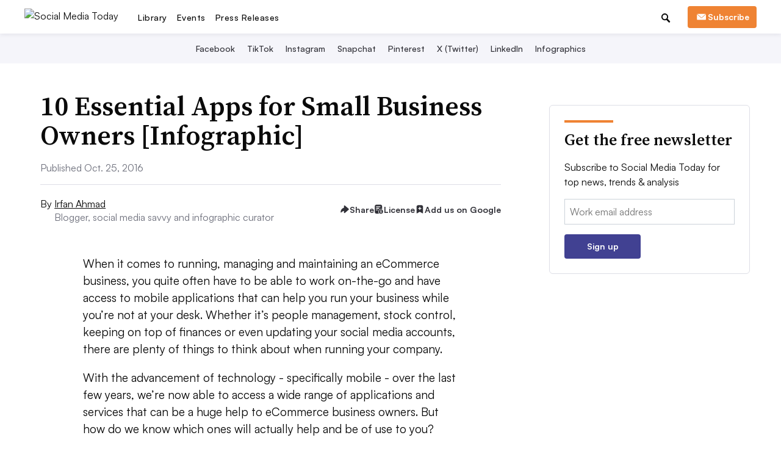

--- FILE ---
content_type: text/html; charset=utf-8
request_url: https://www.socialmediatoday.com/news/10-essential-apps-for-small-business-owners-infographic/450035/
body_size: 53098
content:









<!DOCTYPE html>
<html class="no-js" dir="ltr" lang="en-US" prefix="og: https://ogp.me/ns# fb: https://ogp.me/ns/fb#">
    <head>
        <meta charset="utf-8">
        <meta http-equiv="x-ua-compatible" content="ie=edge"><script type="text/javascript">window.NREUM||(NREUM={});NREUM.info={"beacon":"bam.nr-data.net","errorBeacon":"bam.nr-data.net","licenseKey":"9c8be68c12","applicationID":"1793432","transactionName":"ZVJSZRFXWUVWABJbX1wYdkQNVUNfWA1JXFVFRB5HClNARQ0NA0VDbVNVRQJfWw==","queueTime":0,"applicationTime":466,"agent":""};
(window.NREUM||(NREUM={})).init={privacy:{cookies_enabled:false},ajax:{deny_list:["bam.nr-data.net"]},feature_flags:["soft_nav"]};(window.NREUM||(NREUM={})).loader_config={xpid:"XQECWFRACQQJV1VRBQ==",licenseKey:"9c8be68c12",applicationID:"1793432",browserID:"10925290"};;/*! For license information please see nr-loader-full-1.308.0.min.js.LICENSE.txt */
(()=>{var e,t,r={384:(e,t,r)=>{"use strict";r.d(t,{NT:()=>a,US:()=>u,Zm:()=>o,bQ:()=>d,dV:()=>c,pV:()=>l});var n=r(6154),i=r(1863),s=r(1910);const a={beacon:"bam.nr-data.net",errorBeacon:"bam.nr-data.net"};function o(){return n.gm.NREUM||(n.gm.NREUM={}),void 0===n.gm.newrelic&&(n.gm.newrelic=n.gm.NREUM),n.gm.NREUM}function c(){let e=o();return e.o||(e.o={ST:n.gm.setTimeout,SI:n.gm.setImmediate||n.gm.setInterval,CT:n.gm.clearTimeout,XHR:n.gm.XMLHttpRequest,REQ:n.gm.Request,EV:n.gm.Event,PR:n.gm.Promise,MO:n.gm.MutationObserver,FETCH:n.gm.fetch,WS:n.gm.WebSocket},(0,s.i)(...Object.values(e.o))),e}function d(e,t){let r=o();r.initializedAgents??={},t.initializedAt={ms:(0,i.t)(),date:new Date},r.initializedAgents[e]=t}function u(e,t){o()[e]=t}function l(){return function(){let e=o();const t=e.info||{};e.info={beacon:a.beacon,errorBeacon:a.errorBeacon,...t}}(),function(){let e=o();const t=e.init||{};e.init={...t}}(),c(),function(){let e=o();const t=e.loader_config||{};e.loader_config={...t}}(),o()}},782:(e,t,r)=>{"use strict";r.d(t,{T:()=>n});const n=r(860).K7.pageViewTiming},860:(e,t,r)=>{"use strict";r.d(t,{$J:()=>u,K7:()=>c,P3:()=>d,XX:()=>i,Yy:()=>o,df:()=>s,qY:()=>n,v4:()=>a});const n="events",i="jserrors",s="browser/blobs",a="rum",o="browser/logs",c={ajax:"ajax",genericEvents:"generic_events",jserrors:i,logging:"logging",metrics:"metrics",pageAction:"page_action",pageViewEvent:"page_view_event",pageViewTiming:"page_view_timing",sessionReplay:"session_replay",sessionTrace:"session_trace",softNav:"soft_navigations",spa:"spa"},d={[c.pageViewEvent]:1,[c.pageViewTiming]:2,[c.metrics]:3,[c.jserrors]:4,[c.spa]:5,[c.ajax]:6,[c.sessionTrace]:7,[c.softNav]:8,[c.sessionReplay]:9,[c.logging]:10,[c.genericEvents]:11},u={[c.pageViewEvent]:a,[c.pageViewTiming]:n,[c.ajax]:n,[c.spa]:n,[c.softNav]:n,[c.metrics]:i,[c.jserrors]:i,[c.sessionTrace]:s,[c.sessionReplay]:s,[c.logging]:o,[c.genericEvents]:"ins"}},944:(e,t,r)=>{"use strict";r.d(t,{R:()=>i});var n=r(3241);function i(e,t){"function"==typeof console.debug&&(console.debug("New Relic Warning: https://github.com/newrelic/newrelic-browser-agent/blob/main/docs/warning-codes.md#".concat(e),t),(0,n.W)({agentIdentifier:null,drained:null,type:"data",name:"warn",feature:"warn",data:{code:e,secondary:t}}))}},993:(e,t,r)=>{"use strict";r.d(t,{A$:()=>s,ET:()=>a,TZ:()=>o,p_:()=>i});var n=r(860);const i={ERROR:"ERROR",WARN:"WARN",INFO:"INFO",DEBUG:"DEBUG",TRACE:"TRACE"},s={OFF:0,ERROR:1,WARN:2,INFO:3,DEBUG:4,TRACE:5},a="log",o=n.K7.logging},1541:(e,t,r)=>{"use strict";r.d(t,{U:()=>i,f:()=>n});const n={MFE:"MFE",BA:"BA"};function i(e,t){if(2!==t?.harvestEndpointVersion)return{};const r=t.agentRef.runtime.appMetadata.agents[0].entityGuid;return e?{"source.id":e.id,"source.name":e.name,"source.type":e.type,"parent.id":e.parent?.id||r,"parent.type":e.parent?.type||n.BA}:{"entity.guid":r,appId:t.agentRef.info.applicationID}}},1687:(e,t,r)=>{"use strict";r.d(t,{Ak:()=>d,Ze:()=>h,x3:()=>u});var n=r(3241),i=r(7836),s=r(3606),a=r(860),o=r(2646);const c={};function d(e,t){const r={staged:!1,priority:a.P3[t]||0};l(e),c[e].get(t)||c[e].set(t,r)}function u(e,t){e&&c[e]&&(c[e].get(t)&&c[e].delete(t),p(e,t,!1),c[e].size&&f(e))}function l(e){if(!e)throw new Error("agentIdentifier required");c[e]||(c[e]=new Map)}function h(e="",t="feature",r=!1){if(l(e),!e||!c[e].get(t)||r)return p(e,t);c[e].get(t).staged=!0,f(e)}function f(e){const t=Array.from(c[e]);t.every(([e,t])=>t.staged)&&(t.sort((e,t)=>e[1].priority-t[1].priority),t.forEach(([t])=>{c[e].delete(t),p(e,t)}))}function p(e,t,r=!0){const a=e?i.ee.get(e):i.ee,c=s.i.handlers;if(!a.aborted&&a.backlog&&c){if((0,n.W)({agentIdentifier:e,type:"lifecycle",name:"drain",feature:t}),r){const e=a.backlog[t],r=c[t];if(r){for(let t=0;e&&t<e.length;++t)g(e[t],r);Object.entries(r).forEach(([e,t])=>{Object.values(t||{}).forEach(t=>{t[0]?.on&&t[0]?.context()instanceof o.y&&t[0].on(e,t[1])})})}}a.isolatedBacklog||delete c[t],a.backlog[t]=null,a.emit("drain-"+t,[])}}function g(e,t){var r=e[1];Object.values(t[r]||{}).forEach(t=>{var r=e[0];if(t[0]===r){var n=t[1],i=e[3],s=e[2];n.apply(i,s)}})}},1738:(e,t,r)=>{"use strict";r.d(t,{U:()=>f,Y:()=>h});var n=r(3241),i=r(9908),s=r(1863),a=r(944),o=r(5701),c=r(3969),d=r(8362),u=r(860),l=r(4261);function h(e,t,r,s){const h=s||r;!h||h[e]&&h[e]!==d.d.prototype[e]||(h[e]=function(){(0,i.p)(c.xV,["API/"+e+"/called"],void 0,u.K7.metrics,r.ee),(0,n.W)({agentIdentifier:r.agentIdentifier,drained:!!o.B?.[r.agentIdentifier],type:"data",name:"api",feature:l.Pl+e,data:{}});try{return t.apply(this,arguments)}catch(e){(0,a.R)(23,e)}})}function f(e,t,r,n,a){const o=e.info;null===r?delete o.jsAttributes[t]:o.jsAttributes[t]=r,(a||null===r)&&(0,i.p)(l.Pl+n,[(0,s.t)(),t,r],void 0,"session",e.ee)}},1741:(e,t,r)=>{"use strict";r.d(t,{W:()=>s});var n=r(944),i=r(4261);class s{#e(e,...t){if(this[e]!==s.prototype[e])return this[e](...t);(0,n.R)(35,e)}addPageAction(e,t){return this.#e(i.hG,e,t)}register(e){return this.#e(i.eY,e)}recordCustomEvent(e,t){return this.#e(i.fF,e,t)}setPageViewName(e,t){return this.#e(i.Fw,e,t)}setCustomAttribute(e,t,r){return this.#e(i.cD,e,t,r)}noticeError(e,t){return this.#e(i.o5,e,t)}setUserId(e,t=!1){return this.#e(i.Dl,e,t)}setApplicationVersion(e){return this.#e(i.nb,e)}setErrorHandler(e){return this.#e(i.bt,e)}addRelease(e,t){return this.#e(i.k6,e,t)}log(e,t){return this.#e(i.$9,e,t)}start(){return this.#e(i.d3)}finished(e){return this.#e(i.BL,e)}recordReplay(){return this.#e(i.CH)}pauseReplay(){return this.#e(i.Tb)}addToTrace(e){return this.#e(i.U2,e)}setCurrentRouteName(e){return this.#e(i.PA,e)}interaction(e){return this.#e(i.dT,e)}wrapLogger(e,t,r){return this.#e(i.Wb,e,t,r)}measure(e,t){return this.#e(i.V1,e,t)}consent(e){return this.#e(i.Pv,e)}}},1863:(e,t,r)=>{"use strict";function n(){return Math.floor(performance.now())}r.d(t,{t:()=>n})},1910:(e,t,r)=>{"use strict";r.d(t,{i:()=>s});var n=r(944);const i=new Map;function s(...e){return e.every(e=>{if(i.has(e))return i.get(e);const t="function"==typeof e?e.toString():"",r=t.includes("[native code]"),s=t.includes("nrWrapper");return r||s||(0,n.R)(64,e?.name||t),i.set(e,r),r})}},2555:(e,t,r)=>{"use strict";r.d(t,{D:()=>o,f:()=>a});var n=r(384),i=r(8122);const s={beacon:n.NT.beacon,errorBeacon:n.NT.errorBeacon,licenseKey:void 0,applicationID:void 0,sa:void 0,queueTime:void 0,applicationTime:void 0,ttGuid:void 0,user:void 0,account:void 0,product:void 0,extra:void 0,jsAttributes:{},userAttributes:void 0,atts:void 0,transactionName:void 0,tNamePlain:void 0};function a(e){try{return!!e.licenseKey&&!!e.errorBeacon&&!!e.applicationID}catch(e){return!1}}const o=e=>(0,i.a)(e,s)},2614:(e,t,r)=>{"use strict";r.d(t,{BB:()=>a,H3:()=>n,g:()=>d,iL:()=>c,tS:()=>o,uh:()=>i,wk:()=>s});const n="NRBA",i="SESSION",s=144e5,a=18e5,o={STARTED:"session-started",PAUSE:"session-pause",RESET:"session-reset",RESUME:"session-resume",UPDATE:"session-update"},c={SAME_TAB:"same-tab",CROSS_TAB:"cross-tab"},d={OFF:0,FULL:1,ERROR:2}},2646:(e,t,r)=>{"use strict";r.d(t,{y:()=>n});class n{constructor(e){this.contextId=e}}},2843:(e,t,r)=>{"use strict";r.d(t,{G:()=>s,u:()=>i});var n=r(3878);function i(e,t=!1,r,i){(0,n.DD)("visibilitychange",function(){if(t)return void("hidden"===document.visibilityState&&e());e(document.visibilityState)},r,i)}function s(e,t,r){(0,n.sp)("pagehide",e,t,r)}},3241:(e,t,r)=>{"use strict";r.d(t,{W:()=>s});var n=r(6154);const i="newrelic";function s(e={}){try{n.gm.dispatchEvent(new CustomEvent(i,{detail:e}))}catch(e){}}},3304:(e,t,r)=>{"use strict";r.d(t,{A:()=>s});var n=r(7836);const i=()=>{const e=new WeakSet;return(t,r)=>{if("object"==typeof r&&null!==r){if(e.has(r))return;e.add(r)}return r}};function s(e){try{return JSON.stringify(e,i())??""}catch(e){try{n.ee.emit("internal-error",[e])}catch(e){}return""}}},3333:(e,t,r)=>{"use strict";r.d(t,{$v:()=>u,TZ:()=>n,Xh:()=>c,Zp:()=>i,kd:()=>d,mq:()=>o,nf:()=>a,qN:()=>s});const n=r(860).K7.genericEvents,i=["auxclick","click","copy","keydown","paste","scrollend"],s=["focus","blur"],a=4,o=1e3,c=2e3,d=["PageAction","UserAction","BrowserPerformance"],u={RESOURCES:"experimental.resources",REGISTER:"register"}},3434:(e,t,r)=>{"use strict";r.d(t,{Jt:()=>s,YM:()=>d});var n=r(7836),i=r(5607);const s="nr@original:".concat(i.W),a=50;var o=Object.prototype.hasOwnProperty,c=!1;function d(e,t){return e||(e=n.ee),r.inPlace=function(e,t,n,i,s){n||(n="");const a="-"===n.charAt(0);for(let o=0;o<t.length;o++){const c=t[o],d=e[c];l(d)||(e[c]=r(d,a?c+n:n,i,c,s))}},r.flag=s,r;function r(t,r,n,c,d){return l(t)?t:(r||(r=""),nrWrapper[s]=t,function(e,t,r){if(Object.defineProperty&&Object.keys)try{return Object.keys(e).forEach(function(r){Object.defineProperty(t,r,{get:function(){return e[r]},set:function(t){return e[r]=t,t}})}),t}catch(e){u([e],r)}for(var n in e)o.call(e,n)&&(t[n]=e[n])}(t,nrWrapper,e),nrWrapper);function nrWrapper(){var s,o,l,h;let f;try{o=this,s=[...arguments],l="function"==typeof n?n(s,o):n||{}}catch(t){u([t,"",[s,o,c],l],e)}i(r+"start",[s,o,c],l,d);const p=performance.now();let g;try{return h=t.apply(o,s),g=performance.now(),h}catch(e){throw g=performance.now(),i(r+"err",[s,o,e],l,d),f=e,f}finally{const e=g-p,t={start:p,end:g,duration:e,isLongTask:e>=a,methodName:c,thrownError:f};t.isLongTask&&i("long-task",[t,o],l,d),i(r+"end",[s,o,h],l,d)}}}function i(r,n,i,s){if(!c||t){var a=c;c=!0;try{e.emit(r,n,i,t,s)}catch(t){u([t,r,n,i],e)}c=a}}}function u(e,t){t||(t=n.ee);try{t.emit("internal-error",e)}catch(e){}}function l(e){return!(e&&"function"==typeof e&&e.apply&&!e[s])}},3606:(e,t,r)=>{"use strict";r.d(t,{i:()=>s});var n=r(9908);s.on=a;var i=s.handlers={};function s(e,t,r,s){a(s||n.d,i,e,t,r)}function a(e,t,r,i,s){s||(s="feature"),e||(e=n.d);var a=t[s]=t[s]||{};(a[r]=a[r]||[]).push([e,i])}},3738:(e,t,r)=>{"use strict";r.d(t,{He:()=>i,Kp:()=>o,Lc:()=>d,Rz:()=>u,TZ:()=>n,bD:()=>s,d3:()=>a,jx:()=>l,sl:()=>h,uP:()=>c});const n=r(860).K7.sessionTrace,i="bstResource",s="resource",a="-start",o="-end",c="fn"+a,d="fn"+o,u="pushState",l=1e3,h=3e4},3785:(e,t,r)=>{"use strict";r.d(t,{R:()=>c,b:()=>d});var n=r(9908),i=r(1863),s=r(860),a=r(3969),o=r(993);function c(e,t,r={},c=o.p_.INFO,d=!0,u,l=(0,i.t)()){(0,n.p)(a.xV,["API/logging/".concat(c.toLowerCase(),"/called")],void 0,s.K7.metrics,e),(0,n.p)(o.ET,[l,t,r,c,d,u],void 0,s.K7.logging,e)}function d(e){return"string"==typeof e&&Object.values(o.p_).some(t=>t===e.toUpperCase().trim())}},3878:(e,t,r)=>{"use strict";function n(e,t){return{capture:e,passive:!1,signal:t}}function i(e,t,r=!1,i){window.addEventListener(e,t,n(r,i))}function s(e,t,r=!1,i){document.addEventListener(e,t,n(r,i))}r.d(t,{DD:()=>s,jT:()=>n,sp:()=>i})},3969:(e,t,r)=>{"use strict";r.d(t,{TZ:()=>n,XG:()=>o,rs:()=>i,xV:()=>a,z_:()=>s});const n=r(860).K7.metrics,i="sm",s="cm",a="storeSupportabilityMetrics",o="storeEventMetrics"},4234:(e,t,r)=>{"use strict";r.d(t,{W:()=>s});var n=r(7836),i=r(1687);class s{constructor(e,t){this.agentIdentifier=e,this.ee=n.ee.get(e),this.featureName=t,this.blocked=!1}deregisterDrain(){(0,i.x3)(this.agentIdentifier,this.featureName)}}},4261:(e,t,r)=>{"use strict";r.d(t,{$9:()=>d,BL:()=>o,CH:()=>f,Dl:()=>w,Fw:()=>y,PA:()=>m,Pl:()=>n,Pv:()=>T,Tb:()=>l,U2:()=>s,V1:()=>E,Wb:()=>x,bt:()=>b,cD:()=>v,d3:()=>R,dT:()=>c,eY:()=>p,fF:()=>h,hG:()=>i,k6:()=>a,nb:()=>g,o5:()=>u});const n="api-",i="addPageAction",s="addToTrace",a="addRelease",o="finished",c="interaction",d="log",u="noticeError",l="pauseReplay",h="recordCustomEvent",f="recordReplay",p="register",g="setApplicationVersion",m="setCurrentRouteName",v="setCustomAttribute",b="setErrorHandler",y="setPageViewName",w="setUserId",R="start",x="wrapLogger",E="measure",T="consent"},5205:(e,t,r)=>{"use strict";r.d(t,{j:()=>S});var n=r(384),i=r(1741);var s=r(2555),a=r(3333);const o=e=>{if(!e||"string"!=typeof e)return!1;try{document.createDocumentFragment().querySelector(e)}catch{return!1}return!0};var c=r(2614),d=r(944),u=r(8122);const l="[data-nr-mask]",h=e=>(0,u.a)(e,(()=>{const e={feature_flags:[],experimental:{allow_registered_children:!1,resources:!1},mask_selector:"*",block_selector:"[data-nr-block]",mask_input_options:{color:!1,date:!1,"datetime-local":!1,email:!1,month:!1,number:!1,range:!1,search:!1,tel:!1,text:!1,time:!1,url:!1,week:!1,textarea:!1,select:!1,password:!0}};return{ajax:{deny_list:void 0,block_internal:!0,enabled:!0,autoStart:!0},api:{get allow_registered_children(){return e.feature_flags.includes(a.$v.REGISTER)||e.experimental.allow_registered_children},set allow_registered_children(t){e.experimental.allow_registered_children=t},duplicate_registered_data:!1},browser_consent_mode:{enabled:!1},distributed_tracing:{enabled:void 0,exclude_newrelic_header:void 0,cors_use_newrelic_header:void 0,cors_use_tracecontext_headers:void 0,allowed_origins:void 0},get feature_flags(){return e.feature_flags},set feature_flags(t){e.feature_flags=t},generic_events:{enabled:!0,autoStart:!0},harvest:{interval:30},jserrors:{enabled:!0,autoStart:!0},logging:{enabled:!0,autoStart:!0},metrics:{enabled:!0,autoStart:!0},obfuscate:void 0,page_action:{enabled:!0},page_view_event:{enabled:!0,autoStart:!0},page_view_timing:{enabled:!0,autoStart:!0},performance:{capture_marks:!1,capture_measures:!1,capture_detail:!0,resources:{get enabled(){return e.feature_flags.includes(a.$v.RESOURCES)||e.experimental.resources},set enabled(t){e.experimental.resources=t},asset_types:[],first_party_domains:[],ignore_newrelic:!0}},privacy:{cookies_enabled:!0},proxy:{assets:void 0,beacon:void 0},session:{expiresMs:c.wk,inactiveMs:c.BB},session_replay:{autoStart:!0,enabled:!1,preload:!1,sampling_rate:10,error_sampling_rate:100,collect_fonts:!1,inline_images:!1,fix_stylesheets:!0,mask_all_inputs:!0,get mask_text_selector(){return e.mask_selector},set mask_text_selector(t){o(t)?e.mask_selector="".concat(t,",").concat(l):""===t||null===t?e.mask_selector=l:(0,d.R)(5,t)},get block_class(){return"nr-block"},get ignore_class(){return"nr-ignore"},get mask_text_class(){return"nr-mask"},get block_selector(){return e.block_selector},set block_selector(t){o(t)?e.block_selector+=",".concat(t):""!==t&&(0,d.R)(6,t)},get mask_input_options(){return e.mask_input_options},set mask_input_options(t){t&&"object"==typeof t?e.mask_input_options={...t,password:!0}:(0,d.R)(7,t)}},session_trace:{enabled:!0,autoStart:!0},soft_navigations:{enabled:!0,autoStart:!0},spa:{enabled:!0,autoStart:!0},ssl:void 0,user_actions:{enabled:!0,elementAttributes:["id","className","tagName","type"]}}})());var f=r(6154),p=r(9324);let g=0;const m={buildEnv:p.F3,distMethod:p.Xs,version:p.xv,originTime:f.WN},v={consented:!1},b={appMetadata:{},get consented(){return this.session?.state?.consent||v.consented},set consented(e){v.consented=e},customTransaction:void 0,denyList:void 0,disabled:!1,harvester:void 0,isolatedBacklog:!1,isRecording:!1,loaderType:void 0,maxBytes:3e4,obfuscator:void 0,onerror:void 0,ptid:void 0,releaseIds:{},session:void 0,timeKeeper:void 0,registeredEntities:[],jsAttributesMetadata:{bytes:0},get harvestCount(){return++g}},y=e=>{const t=(0,u.a)(e,b),r=Object.keys(m).reduce((e,t)=>(e[t]={value:m[t],writable:!1,configurable:!0,enumerable:!0},e),{});return Object.defineProperties(t,r)};var w=r(5701);const R=e=>{const t=e.startsWith("http");e+="/",r.p=t?e:"https://"+e};var x=r(7836),E=r(3241);const T={accountID:void 0,trustKey:void 0,agentID:void 0,licenseKey:void 0,applicationID:void 0,xpid:void 0},A=e=>(0,u.a)(e,T),_=new Set;function S(e,t={},r,a){let{init:o,info:c,loader_config:d,runtime:u={},exposed:l=!0}=t;if(!c){const e=(0,n.pV)();o=e.init,c=e.info,d=e.loader_config}e.init=h(o||{}),e.loader_config=A(d||{}),c.jsAttributes??={},f.bv&&(c.jsAttributes.isWorker=!0),e.info=(0,s.D)(c);const p=e.init,g=[c.beacon,c.errorBeacon];_.has(e.agentIdentifier)||(p.proxy.assets&&(R(p.proxy.assets),g.push(p.proxy.assets)),p.proxy.beacon&&g.push(p.proxy.beacon),e.beacons=[...g],function(e){const t=(0,n.pV)();Object.getOwnPropertyNames(i.W.prototype).forEach(r=>{const n=i.W.prototype[r];if("function"!=typeof n||"constructor"===n)return;let s=t[r];e[r]&&!1!==e.exposed&&"micro-agent"!==e.runtime?.loaderType&&(t[r]=(...t)=>{const n=e[r](...t);return s?s(...t):n})})}(e),(0,n.US)("activatedFeatures",w.B)),u.denyList=[...p.ajax.deny_list||[],...p.ajax.block_internal?g:[]],u.ptid=e.agentIdentifier,u.loaderType=r,e.runtime=y(u),_.has(e.agentIdentifier)||(e.ee=x.ee.get(e.agentIdentifier),e.exposed=l,(0,E.W)({agentIdentifier:e.agentIdentifier,drained:!!w.B?.[e.agentIdentifier],type:"lifecycle",name:"initialize",feature:void 0,data:e.config})),_.add(e.agentIdentifier)}},5270:(e,t,r)=>{"use strict";r.d(t,{Aw:()=>a,SR:()=>s,rF:()=>o});var n=r(384),i=r(7767);function s(e){return!!(0,n.dV)().o.MO&&(0,i.V)(e)&&!0===e?.session_trace.enabled}function a(e){return!0===e?.session_replay.preload&&s(e)}function o(e,t){try{if("string"==typeof t?.type){if("password"===t.type.toLowerCase())return"*".repeat(e?.length||0);if(void 0!==t?.dataset?.nrUnmask||t?.classList?.contains("nr-unmask"))return e}}catch(e){}return"string"==typeof e?e.replace(/[\S]/g,"*"):"*".repeat(e?.length||0)}},5289:(e,t,r)=>{"use strict";r.d(t,{GG:()=>a,Qr:()=>c,sB:()=>o});var n=r(3878),i=r(6389);function s(){return"undefined"==typeof document||"complete"===document.readyState}function a(e,t){if(s())return e();const r=(0,i.J)(e),a=setInterval(()=>{s()&&(clearInterval(a),r())},500);(0,n.sp)("load",r,t)}function o(e){if(s())return e();(0,n.DD)("DOMContentLoaded",e)}function c(e){if(s())return e();(0,n.sp)("popstate",e)}},5607:(e,t,r)=>{"use strict";r.d(t,{W:()=>n});const n=(0,r(9566).bz)()},5701:(e,t,r)=>{"use strict";r.d(t,{B:()=>s,t:()=>a});var n=r(3241);const i=new Set,s={};function a(e,t){const r=t.agentIdentifier;s[r]??={},e&&"object"==typeof e&&(i.has(r)||(t.ee.emit("rumresp",[e]),s[r]=e,i.add(r),(0,n.W)({agentIdentifier:r,loaded:!0,drained:!0,type:"lifecycle",name:"load",feature:void 0,data:e})))}},6154:(e,t,r)=>{"use strict";r.d(t,{OF:()=>d,RI:()=>i,WN:()=>h,bv:()=>s,eN:()=>f,gm:()=>a,lR:()=>l,m:()=>c,mw:()=>o,sb:()=>u});var n=r(1863);const i="undefined"!=typeof window&&!!window.document,s="undefined"!=typeof WorkerGlobalScope&&("undefined"!=typeof self&&self instanceof WorkerGlobalScope&&self.navigator instanceof WorkerNavigator||"undefined"!=typeof globalThis&&globalThis instanceof WorkerGlobalScope&&globalThis.navigator instanceof WorkerNavigator),a=i?window:"undefined"!=typeof WorkerGlobalScope&&("undefined"!=typeof self&&self instanceof WorkerGlobalScope&&self||"undefined"!=typeof globalThis&&globalThis instanceof WorkerGlobalScope&&globalThis),o=Boolean("hidden"===a?.document?.visibilityState),c=""+a?.location,d=/iPad|iPhone|iPod/.test(a.navigator?.userAgent),u=d&&"undefined"==typeof SharedWorker,l=(()=>{const e=a.navigator?.userAgent?.match(/Firefox[/\s](\d+\.\d+)/);return Array.isArray(e)&&e.length>=2?+e[1]:0})(),h=Date.now()-(0,n.t)(),f=()=>"undefined"!=typeof PerformanceNavigationTiming&&a?.performance?.getEntriesByType("navigation")?.[0]?.responseStart},6344:(e,t,r)=>{"use strict";r.d(t,{BB:()=>u,Qb:()=>l,TZ:()=>i,Ug:()=>a,Vh:()=>s,_s:()=>o,bc:()=>d,yP:()=>c});var n=r(2614);const i=r(860).K7.sessionReplay,s="errorDuringReplay",a=.12,o={DomContentLoaded:0,Load:1,FullSnapshot:2,IncrementalSnapshot:3,Meta:4,Custom:5},c={[n.g.ERROR]:15e3,[n.g.FULL]:3e5,[n.g.OFF]:0},d={RESET:{message:"Session was reset",sm:"Reset"},IMPORT:{message:"Recorder failed to import",sm:"Import"},TOO_MANY:{message:"429: Too Many Requests",sm:"Too-Many"},TOO_BIG:{message:"Payload was too large",sm:"Too-Big"},CROSS_TAB:{message:"Session Entity was set to OFF on another tab",sm:"Cross-Tab"},ENTITLEMENTS:{message:"Session Replay is not allowed and will not be started",sm:"Entitlement"}},u=5e3,l={API:"api",RESUME:"resume",SWITCH_TO_FULL:"switchToFull",INITIALIZE:"initialize",PRELOAD:"preload"}},6389:(e,t,r)=>{"use strict";function n(e,t=500,r={}){const n=r?.leading||!1;let i;return(...r)=>{n&&void 0===i&&(e.apply(this,r),i=setTimeout(()=>{i=clearTimeout(i)},t)),n||(clearTimeout(i),i=setTimeout(()=>{e.apply(this,r)},t))}}function i(e){let t=!1;return(...r)=>{t||(t=!0,e.apply(this,r))}}r.d(t,{J:()=>i,s:()=>n})},6630:(e,t,r)=>{"use strict";r.d(t,{T:()=>n});const n=r(860).K7.pageViewEvent},6774:(e,t,r)=>{"use strict";r.d(t,{T:()=>n});const n=r(860).K7.jserrors},7295:(e,t,r)=>{"use strict";r.d(t,{Xv:()=>a,gX:()=>i,iW:()=>s});var n=[];function i(e){if(!e||s(e))return!1;if(0===n.length)return!0;if("*"===n[0].hostname)return!1;for(var t=0;t<n.length;t++){var r=n[t];if(r.hostname.test(e.hostname)&&r.pathname.test(e.pathname))return!1}return!0}function s(e){return void 0===e.hostname}function a(e){if(n=[],e&&e.length)for(var t=0;t<e.length;t++){let r=e[t];if(!r)continue;if("*"===r)return void(n=[{hostname:"*"}]);0===r.indexOf("http://")?r=r.substring(7):0===r.indexOf("https://")&&(r=r.substring(8));const i=r.indexOf("/");let s,a;i>0?(s=r.substring(0,i),a=r.substring(i)):(s=r,a="*");let[c]=s.split(":");n.push({hostname:o(c),pathname:o(a,!0)})}}function o(e,t=!1){const r=e.replace(/[.+?^${}()|[\]\\]/g,e=>"\\"+e).replace(/\*/g,".*?");return new RegExp((t?"^":"")+r+"$")}},7485:(e,t,r)=>{"use strict";r.d(t,{D:()=>i});var n=r(6154);function i(e){if(0===(e||"").indexOf("data:"))return{protocol:"data"};try{const t=new URL(e,location.href),r={port:t.port,hostname:t.hostname,pathname:t.pathname,search:t.search,protocol:t.protocol.slice(0,t.protocol.indexOf(":")),sameOrigin:t.protocol===n.gm?.location?.protocol&&t.host===n.gm?.location?.host};return r.port&&""!==r.port||("http:"===t.protocol&&(r.port="80"),"https:"===t.protocol&&(r.port="443")),r.pathname&&""!==r.pathname?r.pathname.startsWith("/")||(r.pathname="/".concat(r.pathname)):r.pathname="/",r}catch(e){return{}}}},7699:(e,t,r)=>{"use strict";r.d(t,{It:()=>s,KC:()=>o,No:()=>i,qh:()=>a});var n=r(860);const i=16e3,s=1e6,a="SESSION_ERROR",o={[n.K7.logging]:!0,[n.K7.genericEvents]:!1,[n.K7.jserrors]:!1,[n.K7.ajax]:!1}},7767:(e,t,r)=>{"use strict";r.d(t,{V:()=>i});var n=r(6154);const i=e=>n.RI&&!0===e?.privacy.cookies_enabled},7836:(e,t,r)=>{"use strict";r.d(t,{P:()=>o,ee:()=>c});var n=r(384),i=r(8990),s=r(2646),a=r(5607);const o="nr@context:".concat(a.W),c=function e(t,r){var n={},a={},u={},l=!1;try{l=16===r.length&&d.initializedAgents?.[r]?.runtime.isolatedBacklog}catch(e){}var h={on:p,addEventListener:p,removeEventListener:function(e,t){var r=n[e];if(!r)return;for(var i=0;i<r.length;i++)r[i]===t&&r.splice(i,1)},emit:function(e,r,n,i,s){!1!==s&&(s=!0);if(c.aborted&&!i)return;t&&s&&t.emit(e,r,n);var o=f(n);g(e).forEach(e=>{e.apply(o,r)});var d=v()[a[e]];d&&d.push([h,e,r,o]);return o},get:m,listeners:g,context:f,buffer:function(e,t){const r=v();if(t=t||"feature",h.aborted)return;Object.entries(e||{}).forEach(([e,n])=>{a[n]=t,t in r||(r[t]=[])})},abort:function(){h._aborted=!0,Object.keys(h.backlog).forEach(e=>{delete h.backlog[e]})},isBuffering:function(e){return!!v()[a[e]]},debugId:r,backlog:l?{}:t&&"object"==typeof t.backlog?t.backlog:{},isolatedBacklog:l};return Object.defineProperty(h,"aborted",{get:()=>{let e=h._aborted||!1;return e||(t&&(e=t.aborted),e)}}),h;function f(e){return e&&e instanceof s.y?e:e?(0,i.I)(e,o,()=>new s.y(o)):new s.y(o)}function p(e,t){n[e]=g(e).concat(t)}function g(e){return n[e]||[]}function m(t){return u[t]=u[t]||e(h,t)}function v(){return h.backlog}}(void 0,"globalEE"),d=(0,n.Zm)();d.ee||(d.ee=c)},8122:(e,t,r)=>{"use strict";r.d(t,{a:()=>i});var n=r(944);function i(e,t){try{if(!e||"object"!=typeof e)return(0,n.R)(3);if(!t||"object"!=typeof t)return(0,n.R)(4);const r=Object.create(Object.getPrototypeOf(t),Object.getOwnPropertyDescriptors(t)),s=0===Object.keys(r).length?e:r;for(let a in s)if(void 0!==e[a])try{if(null===e[a]){r[a]=null;continue}Array.isArray(e[a])&&Array.isArray(t[a])?r[a]=Array.from(new Set([...e[a],...t[a]])):"object"==typeof e[a]&&"object"==typeof t[a]?r[a]=i(e[a],t[a]):r[a]=e[a]}catch(e){r[a]||(0,n.R)(1,e)}return r}catch(e){(0,n.R)(2,e)}}},8139:(e,t,r)=>{"use strict";r.d(t,{u:()=>h});var n=r(7836),i=r(3434),s=r(8990),a=r(6154);const o={},c=a.gm.XMLHttpRequest,d="addEventListener",u="removeEventListener",l="nr@wrapped:".concat(n.P);function h(e){var t=function(e){return(e||n.ee).get("events")}(e);if(o[t.debugId]++)return t;o[t.debugId]=1;var r=(0,i.YM)(t,!0);function h(e){r.inPlace(e,[d,u],"-",p)}function p(e,t){return e[1]}return"getPrototypeOf"in Object&&(a.RI&&f(document,h),c&&f(c.prototype,h),f(a.gm,h)),t.on(d+"-start",function(e,t){var n=e[1];if(null!==n&&("function"==typeof n||"object"==typeof n)&&"newrelic"!==e[0]){var i=(0,s.I)(n,l,function(){var e={object:function(){if("function"!=typeof n.handleEvent)return;return n.handleEvent.apply(n,arguments)},function:n}[typeof n];return e?r(e,"fn-",null,e.name||"anonymous"):n});this.wrapped=e[1]=i}}),t.on(u+"-start",function(e){e[1]=this.wrapped||e[1]}),t}function f(e,t,...r){let n=e;for(;"object"==typeof n&&!Object.prototype.hasOwnProperty.call(n,d);)n=Object.getPrototypeOf(n);n&&t(n,...r)}},8362:(e,t,r)=>{"use strict";r.d(t,{d:()=>s});var n=r(9566),i=r(1741);class s extends i.W{agentIdentifier=(0,n.LA)(16)}},8374:(e,t,r)=>{r.nc=(()=>{try{return document?.currentScript?.nonce}catch(e){}return""})()},8990:(e,t,r)=>{"use strict";r.d(t,{I:()=>i});var n=Object.prototype.hasOwnProperty;function i(e,t,r){if(n.call(e,t))return e[t];var i=r();if(Object.defineProperty&&Object.keys)try{return Object.defineProperty(e,t,{value:i,writable:!0,enumerable:!1}),i}catch(e){}return e[t]=i,i}},9119:(e,t,r)=>{"use strict";r.d(t,{L:()=>s});var n=/([^?#]*)[^#]*(#[^?]*|$).*/,i=/([^?#]*)().*/;function s(e,t){return e?e.replace(t?n:i,"$1$2"):e}},9300:(e,t,r)=>{"use strict";r.d(t,{T:()=>n});const n=r(860).K7.ajax},9324:(e,t,r)=>{"use strict";r.d(t,{AJ:()=>a,F3:()=>i,Xs:()=>s,Yq:()=>o,xv:()=>n});const n="1.308.0",i="PROD",s="CDN",a="@newrelic/rrweb",o="1.0.1"},9566:(e,t,r)=>{"use strict";r.d(t,{LA:()=>o,ZF:()=>c,bz:()=>a,el:()=>d});var n=r(6154);const i="xxxxxxxx-xxxx-4xxx-yxxx-xxxxxxxxxxxx";function s(e,t){return e?15&e[t]:16*Math.random()|0}function a(){const e=n.gm?.crypto||n.gm?.msCrypto;let t,r=0;return e&&e.getRandomValues&&(t=e.getRandomValues(new Uint8Array(30))),i.split("").map(e=>"x"===e?s(t,r++).toString(16):"y"===e?(3&s()|8).toString(16):e).join("")}function o(e){const t=n.gm?.crypto||n.gm?.msCrypto;let r,i=0;t&&t.getRandomValues&&(r=t.getRandomValues(new Uint8Array(e)));const a=[];for(var o=0;o<e;o++)a.push(s(r,i++).toString(16));return a.join("")}function c(){return o(16)}function d(){return o(32)}},9908:(e,t,r)=>{"use strict";r.d(t,{d:()=>n,p:()=>i});var n=r(7836).ee.get("handle");function i(e,t,r,i,s){s?(s.buffer([e],i),s.emit(e,t,r)):(n.buffer([e],i),n.emit(e,t,r))}}},n={};function i(e){var t=n[e];if(void 0!==t)return t.exports;var s=n[e]={exports:{}};return r[e](s,s.exports,i),s.exports}i.m=r,i.d=(e,t)=>{for(var r in t)i.o(t,r)&&!i.o(e,r)&&Object.defineProperty(e,r,{enumerable:!0,get:t[r]})},i.f={},i.e=e=>Promise.all(Object.keys(i.f).reduce((t,r)=>(i.f[r](e,t),t),[])),i.u=e=>({95:"nr-full-compressor",222:"nr-full-recorder",891:"nr-full"}[e]+"-1.308.0.min.js"),i.o=(e,t)=>Object.prototype.hasOwnProperty.call(e,t),e={},t="NRBA-1.308.0.PROD:",i.l=(r,n,s,a)=>{if(e[r])e[r].push(n);else{var o,c;if(void 0!==s)for(var d=document.getElementsByTagName("script"),u=0;u<d.length;u++){var l=d[u];if(l.getAttribute("src")==r||l.getAttribute("data-webpack")==t+s){o=l;break}}if(!o){c=!0;var h={891:"sha512-fcveNDcpRQS9OweGhN4uJe88Qmg+EVyH6j/wngwL2Le0m7LYyz7q+JDx7KBxsdDF4TaPVsSmHg12T3pHwdLa7w==",222:"sha512-O8ZzdvgB4fRyt7k2Qrr4STpR+tCA2mcQEig6/dP3rRy9uEx1CTKQ6cQ7Src0361y7xS434ua+zIPo265ZpjlEg==",95:"sha512-jDWejat/6/UDex/9XjYoPPmpMPuEvBCSuCg/0tnihjbn5bh9mP3An0NzFV9T5Tc+3kKhaXaZA8UIKPAanD2+Gw=="};(o=document.createElement("script")).charset="utf-8",i.nc&&o.setAttribute("nonce",i.nc),o.setAttribute("data-webpack",t+s),o.src=r,0!==o.src.indexOf(window.location.origin+"/")&&(o.crossOrigin="anonymous"),h[a]&&(o.integrity=h[a])}e[r]=[n];var f=(t,n)=>{o.onerror=o.onload=null,clearTimeout(p);var i=e[r];if(delete e[r],o.parentNode&&o.parentNode.removeChild(o),i&&i.forEach(e=>e(n)),t)return t(n)},p=setTimeout(f.bind(null,void 0,{type:"timeout",target:o}),12e4);o.onerror=f.bind(null,o.onerror),o.onload=f.bind(null,o.onload),c&&document.head.appendChild(o)}},i.r=e=>{"undefined"!=typeof Symbol&&Symbol.toStringTag&&Object.defineProperty(e,Symbol.toStringTag,{value:"Module"}),Object.defineProperty(e,"__esModule",{value:!0})},i.p="https://js-agent.newrelic.com/",(()=>{var e={85:0,959:0};i.f.j=(t,r)=>{var n=i.o(e,t)?e[t]:void 0;if(0!==n)if(n)r.push(n[2]);else{var s=new Promise((r,i)=>n=e[t]=[r,i]);r.push(n[2]=s);var a=i.p+i.u(t),o=new Error;i.l(a,r=>{if(i.o(e,t)&&(0!==(n=e[t])&&(e[t]=void 0),n)){var s=r&&("load"===r.type?"missing":r.type),a=r&&r.target&&r.target.src;o.message="Loading chunk "+t+" failed: ("+s+": "+a+")",o.name="ChunkLoadError",o.type=s,o.request=a,n[1](o)}},"chunk-"+t,t)}};var t=(t,r)=>{var n,s,[a,o,c]=r,d=0;if(a.some(t=>0!==e[t])){for(n in o)i.o(o,n)&&(i.m[n]=o[n]);if(c)c(i)}for(t&&t(r);d<a.length;d++)s=a[d],i.o(e,s)&&e[s]&&e[s][0](),e[s]=0},r=self["webpackChunk:NRBA-1.308.0.PROD"]=self["webpackChunk:NRBA-1.308.0.PROD"]||[];r.forEach(t.bind(null,0)),r.push=t.bind(null,r.push.bind(r))})(),(()=>{"use strict";i(8374);var e=i(8362),t=i(860);const r=Object.values(t.K7);var n=i(5205);var s=i(9908),a=i(1863),o=i(4261),c=i(1738);var d=i(1687),u=i(4234),l=i(5289),h=i(6154),f=i(944),p=i(5270),g=i(7767),m=i(6389),v=i(7699);class b extends u.W{constructor(e,t){super(e.agentIdentifier,t),this.agentRef=e,this.abortHandler=void 0,this.featAggregate=void 0,this.loadedSuccessfully=void 0,this.onAggregateImported=new Promise(e=>{this.loadedSuccessfully=e}),this.deferred=Promise.resolve(),!1===e.init[this.featureName].autoStart?this.deferred=new Promise((t,r)=>{this.ee.on("manual-start-all",(0,m.J)(()=>{(0,d.Ak)(e.agentIdentifier,this.featureName),t()}))}):(0,d.Ak)(e.agentIdentifier,t)}importAggregator(e,t,r={}){if(this.featAggregate)return;const n=async()=>{let n;await this.deferred;try{if((0,g.V)(e.init)){const{setupAgentSession:t}=await i.e(891).then(i.bind(i,8766));n=t(e)}}catch(e){(0,f.R)(20,e),this.ee.emit("internal-error",[e]),(0,s.p)(v.qh,[e],void 0,this.featureName,this.ee)}try{if(!this.#t(this.featureName,n,e.init))return(0,d.Ze)(this.agentIdentifier,this.featureName),void this.loadedSuccessfully(!1);const{Aggregate:i}=await t();this.featAggregate=new i(e,r),e.runtime.harvester.initializedAggregates.push(this.featAggregate),this.loadedSuccessfully(!0)}catch(e){(0,f.R)(34,e),this.abortHandler?.(),(0,d.Ze)(this.agentIdentifier,this.featureName,!0),this.loadedSuccessfully(!1),this.ee&&this.ee.abort()}};h.RI?(0,l.GG)(()=>n(),!0):n()}#t(e,r,n){if(this.blocked)return!1;switch(e){case t.K7.sessionReplay:return(0,p.SR)(n)&&!!r;case t.K7.sessionTrace:return!!r;default:return!0}}}var y=i(6630),w=i(2614),R=i(3241);class x extends b{static featureName=y.T;constructor(e){var t;super(e,y.T),this.setupInspectionEvents(e.agentIdentifier),t=e,(0,c.Y)(o.Fw,function(e,r){"string"==typeof e&&("/"!==e.charAt(0)&&(e="/"+e),t.runtime.customTransaction=(r||"http://custom.transaction")+e,(0,s.p)(o.Pl+o.Fw,[(0,a.t)()],void 0,void 0,t.ee))},t),this.importAggregator(e,()=>i.e(891).then(i.bind(i,3718)))}setupInspectionEvents(e){const t=(t,r)=>{t&&(0,R.W)({agentIdentifier:e,timeStamp:t.timeStamp,loaded:"complete"===t.target.readyState,type:"window",name:r,data:t.target.location+""})};(0,l.sB)(e=>{t(e,"DOMContentLoaded")}),(0,l.GG)(e=>{t(e,"load")}),(0,l.Qr)(e=>{t(e,"navigate")}),this.ee.on(w.tS.UPDATE,(t,r)=>{(0,R.W)({agentIdentifier:e,type:"lifecycle",name:"session",data:r})})}}var E=i(384);class T extends e.d{constructor(e){var t;(super(),h.gm)?(this.features={},(0,E.bQ)(this.agentIdentifier,this),this.desiredFeatures=new Set(e.features||[]),this.desiredFeatures.add(x),(0,n.j)(this,e,e.loaderType||"agent"),t=this,(0,c.Y)(o.cD,function(e,r,n=!1){if("string"==typeof e){if(["string","number","boolean"].includes(typeof r)||null===r)return(0,c.U)(t,e,r,o.cD,n);(0,f.R)(40,typeof r)}else(0,f.R)(39,typeof e)},t),function(e){(0,c.Y)(o.Dl,function(t,r=!1){if("string"!=typeof t&&null!==t)return void(0,f.R)(41,typeof t);const n=e.info.jsAttributes["enduser.id"];r&&null!=n&&n!==t?(0,s.p)(o.Pl+"setUserIdAndResetSession",[t],void 0,"session",e.ee):(0,c.U)(e,"enduser.id",t,o.Dl,!0)},e)}(this),function(e){(0,c.Y)(o.nb,function(t){if("string"==typeof t||null===t)return(0,c.U)(e,"application.version",t,o.nb,!1);(0,f.R)(42,typeof t)},e)}(this),function(e){(0,c.Y)(o.d3,function(){e.ee.emit("manual-start-all")},e)}(this),function(e){(0,c.Y)(o.Pv,function(t=!0){if("boolean"==typeof t){if((0,s.p)(o.Pl+o.Pv,[t],void 0,"session",e.ee),e.runtime.consented=t,t){const t=e.features.page_view_event;t.onAggregateImported.then(e=>{const r=t.featAggregate;e&&!r.sentRum&&r.sendRum()})}}else(0,f.R)(65,typeof t)},e)}(this),this.run()):(0,f.R)(21)}get config(){return{info:this.info,init:this.init,loader_config:this.loader_config,runtime:this.runtime}}get api(){return this}run(){try{const e=function(e){const t={};return r.forEach(r=>{t[r]=!!e[r]?.enabled}),t}(this.init),n=[...this.desiredFeatures];n.sort((e,r)=>t.P3[e.featureName]-t.P3[r.featureName]),n.forEach(r=>{if(!e[r.featureName]&&r.featureName!==t.K7.pageViewEvent)return;if(r.featureName===t.K7.spa)return void(0,f.R)(67);const n=function(e){switch(e){case t.K7.ajax:return[t.K7.jserrors];case t.K7.sessionTrace:return[t.K7.ajax,t.K7.pageViewEvent];case t.K7.sessionReplay:return[t.K7.sessionTrace];case t.K7.pageViewTiming:return[t.K7.pageViewEvent];default:return[]}}(r.featureName).filter(e=>!(e in this.features));n.length>0&&(0,f.R)(36,{targetFeature:r.featureName,missingDependencies:n}),this.features[r.featureName]=new r(this)})}catch(e){(0,f.R)(22,e);for(const e in this.features)this.features[e].abortHandler?.();const t=(0,E.Zm)();delete t.initializedAgents[this.agentIdentifier]?.features,delete this.sharedAggregator;return t.ee.get(this.agentIdentifier).abort(),!1}}}var A=i(2843),_=i(782);class S extends b{static featureName=_.T;constructor(e){super(e,_.T),h.RI&&((0,A.u)(()=>(0,s.p)("docHidden",[(0,a.t)()],void 0,_.T,this.ee),!0),(0,A.G)(()=>(0,s.p)("winPagehide",[(0,a.t)()],void 0,_.T,this.ee)),this.importAggregator(e,()=>i.e(891).then(i.bind(i,9018))))}}var O=i(3969);class I extends b{static featureName=O.TZ;constructor(e){super(e,O.TZ),h.RI&&document.addEventListener("securitypolicyviolation",e=>{(0,s.p)(O.xV,["Generic/CSPViolation/Detected"],void 0,this.featureName,this.ee)}),this.importAggregator(e,()=>i.e(891).then(i.bind(i,6555)))}}var P=i(6774),k=i(3878),N=i(3304);class D{constructor(e,t,r,n,i){this.name="UncaughtError",this.message="string"==typeof e?e:(0,N.A)(e),this.sourceURL=t,this.line=r,this.column=n,this.__newrelic=i}}function j(e){return M(e)?e:new D(void 0!==e?.message?e.message:e,e?.filename||e?.sourceURL,e?.lineno||e?.line,e?.colno||e?.col,e?.__newrelic,e?.cause)}function C(e){const t="Unhandled Promise Rejection: ";if(!e?.reason)return;if(M(e.reason)){try{e.reason.message.startsWith(t)||(e.reason.message=t+e.reason.message)}catch(e){}return j(e.reason)}const r=j(e.reason);return(r.message||"").startsWith(t)||(r.message=t+r.message),r}function L(e){if(e.error instanceof SyntaxError&&!/:\d+$/.test(e.error.stack?.trim())){const t=new D(e.message,e.filename,e.lineno,e.colno,e.error.__newrelic,e.cause);return t.name=SyntaxError.name,t}return M(e.error)?e.error:j(e)}function M(e){return e instanceof Error&&!!e.stack}function B(e,r,n,i,o=(0,a.t)()){"string"==typeof e&&(e=new Error(e)),(0,s.p)("err",[e,o,!1,r,n.runtime.isRecording,void 0,i],void 0,t.K7.jserrors,n.ee),(0,s.p)("uaErr",[],void 0,t.K7.genericEvents,n.ee)}var H=i(1541),K=i(993),W=i(3785);function U(e,{customAttributes:t={},level:r=K.p_.INFO}={},n,i,s=(0,a.t)()){(0,W.R)(n.ee,e,t,r,!1,i,s)}function F(e,r,n,i,c=(0,a.t)()){(0,s.p)(o.Pl+o.hG,[c,e,r,i],void 0,t.K7.genericEvents,n.ee)}function V(e,r,n,i,c=(0,a.t)()){const{start:d,end:u,customAttributes:l}=r||{},h={customAttributes:l||{}};if("object"!=typeof h.customAttributes||"string"!=typeof e||0===e.length)return void(0,f.R)(57);const p=(e,t)=>null==e?t:"number"==typeof e?e:e instanceof PerformanceMark?e.startTime:Number.NaN;if(h.start=p(d,0),h.end=p(u,c),Number.isNaN(h.start)||Number.isNaN(h.end))(0,f.R)(57);else{if(h.duration=h.end-h.start,!(h.duration<0))return(0,s.p)(o.Pl+o.V1,[h,e,i],void 0,t.K7.genericEvents,n.ee),h;(0,f.R)(58)}}function z(e,r={},n,i,c=(0,a.t)()){(0,s.p)(o.Pl+o.fF,[c,e,r,i],void 0,t.K7.genericEvents,n.ee)}function G(e){(0,c.Y)(o.eY,function(t){return Y(e,t)},e)}function Y(e,r,n){(0,f.R)(54,"newrelic.register"),r||={},r.type=H.f.MFE,r.licenseKey||=e.info.licenseKey,r.blocked=!1,r.parent=n||{},Array.isArray(r.tags)||(r.tags=[]);const i={};r.tags.forEach(e=>{"name"!==e&&"id"!==e&&(i["source.".concat(e)]=!0)}),r.isolated??=!0;let o=()=>{};const c=e.runtime.registeredEntities;if(!r.isolated){const e=c.find(({metadata:{target:{id:e}}})=>e===r.id&&!r.isolated);if(e)return e}const d=e=>{r.blocked=!0,o=e};function u(e){return"string"==typeof e&&!!e.trim()&&e.trim().length<501||"number"==typeof e}e.init.api.allow_registered_children||d((0,m.J)(()=>(0,f.R)(55))),u(r.id)&&u(r.name)||d((0,m.J)(()=>(0,f.R)(48,r)));const l={addPageAction:(t,n={})=>g(F,[t,{...i,...n},e],r),deregister:()=>{d((0,m.J)(()=>(0,f.R)(68)))},log:(t,n={})=>g(U,[t,{...n,customAttributes:{...i,...n.customAttributes||{}}},e],r),measure:(t,n={})=>g(V,[t,{...n,customAttributes:{...i,...n.customAttributes||{}}},e],r),noticeError:(t,n={})=>g(B,[t,{...i,...n},e],r),register:(t={})=>g(Y,[e,t],l.metadata.target),recordCustomEvent:(t,n={})=>g(z,[t,{...i,...n},e],r),setApplicationVersion:e=>p("application.version",e),setCustomAttribute:(e,t)=>p(e,t),setUserId:e=>p("enduser.id",e),metadata:{customAttributes:i,target:r}},h=()=>(r.blocked&&o(),r.blocked);h()||c.push(l);const p=(e,t)=>{h()||(i[e]=t)},g=(r,n,i)=>{if(h())return;const o=(0,a.t)();(0,s.p)(O.xV,["API/register/".concat(r.name,"/called")],void 0,t.K7.metrics,e.ee);try{if(e.init.api.duplicate_registered_data&&"register"!==r.name){let e=n;if(n[1]instanceof Object){const t={"child.id":i.id,"child.type":i.type};e="customAttributes"in n[1]?[n[0],{...n[1],customAttributes:{...n[1].customAttributes,...t}},...n.slice(2)]:[n[0],{...n[1],...t},...n.slice(2)]}r(...e,void 0,o)}return r(...n,i,o)}catch(e){(0,f.R)(50,e)}};return l}class q extends b{static featureName=P.T;constructor(e){var t;super(e,P.T),t=e,(0,c.Y)(o.o5,(e,r)=>B(e,r,t),t),function(e){(0,c.Y)(o.bt,function(t){e.runtime.onerror=t},e)}(e),function(e){let t=0;(0,c.Y)(o.k6,function(e,r){++t>10||(this.runtime.releaseIds[e.slice(-200)]=(""+r).slice(-200))},e)}(e),G(e);try{this.removeOnAbort=new AbortController}catch(e){}this.ee.on("internal-error",(t,r)=>{this.abortHandler&&(0,s.p)("ierr",[j(t),(0,a.t)(),!0,{},e.runtime.isRecording,r],void 0,this.featureName,this.ee)}),h.gm.addEventListener("unhandledrejection",t=>{this.abortHandler&&(0,s.p)("err",[C(t),(0,a.t)(),!1,{unhandledPromiseRejection:1},e.runtime.isRecording],void 0,this.featureName,this.ee)},(0,k.jT)(!1,this.removeOnAbort?.signal)),h.gm.addEventListener("error",t=>{this.abortHandler&&(0,s.p)("err",[L(t),(0,a.t)(),!1,{},e.runtime.isRecording],void 0,this.featureName,this.ee)},(0,k.jT)(!1,this.removeOnAbort?.signal)),this.abortHandler=this.#r,this.importAggregator(e,()=>i.e(891).then(i.bind(i,2176)))}#r(){this.removeOnAbort?.abort(),this.abortHandler=void 0}}var Z=i(8990);let X=1;function J(e){const t=typeof e;return!e||"object"!==t&&"function"!==t?-1:e===h.gm?0:(0,Z.I)(e,"nr@id",function(){return X++})}function Q(e){if("string"==typeof e&&e.length)return e.length;if("object"==typeof e){if("undefined"!=typeof ArrayBuffer&&e instanceof ArrayBuffer&&e.byteLength)return e.byteLength;if("undefined"!=typeof Blob&&e instanceof Blob&&e.size)return e.size;if(!("undefined"!=typeof FormData&&e instanceof FormData))try{return(0,N.A)(e).length}catch(e){return}}}var ee=i(8139),te=i(7836),re=i(3434);const ne={},ie=["open","send"];function se(e){var t=e||te.ee;const r=function(e){return(e||te.ee).get("xhr")}(t);if(void 0===h.gm.XMLHttpRequest)return r;if(ne[r.debugId]++)return r;ne[r.debugId]=1,(0,ee.u)(t);var n=(0,re.YM)(r),i=h.gm.XMLHttpRequest,s=h.gm.MutationObserver,a=h.gm.Promise,o=h.gm.setInterval,c="readystatechange",d=["onload","onerror","onabort","onloadstart","onloadend","onprogress","ontimeout"],u=[],l=h.gm.XMLHttpRequest=function(e){const t=new i(e),s=r.context(t);try{r.emit("new-xhr",[t],s),t.addEventListener(c,(a=s,function(){var e=this;e.readyState>3&&!a.resolved&&(a.resolved=!0,r.emit("xhr-resolved",[],e)),n.inPlace(e,d,"fn-",y)}),(0,k.jT)(!1))}catch(e){(0,f.R)(15,e);try{r.emit("internal-error",[e])}catch(e){}}var a;return t};function p(e,t){n.inPlace(t,["onreadystatechange"],"fn-",y)}if(function(e,t){for(var r in e)t[r]=e[r]}(i,l),l.prototype=i.prototype,n.inPlace(l.prototype,ie,"-xhr-",y),r.on("send-xhr-start",function(e,t){p(e,t),function(e){u.push(e),s&&(g?g.then(b):o?o(b):(m=-m,v.data=m))}(t)}),r.on("open-xhr-start",p),s){var g=a&&a.resolve();if(!o&&!a){var m=1,v=document.createTextNode(m);new s(b).observe(v,{characterData:!0})}}else t.on("fn-end",function(e){e[0]&&e[0].type===c||b()});function b(){for(var e=0;e<u.length;e++)p(0,u[e]);u.length&&(u=[])}function y(e,t){return t}return r}var ae="fetch-",oe=ae+"body-",ce=["arrayBuffer","blob","json","text","formData"],de=h.gm.Request,ue=h.gm.Response,le="prototype";const he={};function fe(e){const t=function(e){return(e||te.ee).get("fetch")}(e);if(!(de&&ue&&h.gm.fetch))return t;if(he[t.debugId]++)return t;function r(e,r,n){var i=e[r];"function"==typeof i&&(e[r]=function(){var e,r=[...arguments],s={};t.emit(n+"before-start",[r],s),s[te.P]&&s[te.P].dt&&(e=s[te.P].dt);var a=i.apply(this,r);return t.emit(n+"start",[r,e],a),a.then(function(e){return t.emit(n+"end",[null,e],a),e},function(e){throw t.emit(n+"end",[e],a),e})})}return he[t.debugId]=1,ce.forEach(e=>{r(de[le],e,oe),r(ue[le],e,oe)}),r(h.gm,"fetch",ae),t.on(ae+"end",function(e,r){var n=this;if(r){var i=r.headers.get("content-length");null!==i&&(n.rxSize=i),t.emit(ae+"done",[null,r],n)}else t.emit(ae+"done",[e],n)}),t}var pe=i(7485),ge=i(9566);class me{constructor(e){this.agentRef=e}generateTracePayload(e){const t=this.agentRef.loader_config;if(!this.shouldGenerateTrace(e)||!t)return null;var r=(t.accountID||"").toString()||null,n=(t.agentID||"").toString()||null,i=(t.trustKey||"").toString()||null;if(!r||!n)return null;var s=(0,ge.ZF)(),a=(0,ge.el)(),o=Date.now(),c={spanId:s,traceId:a,timestamp:o};return(e.sameOrigin||this.isAllowedOrigin(e)&&this.useTraceContextHeadersForCors())&&(c.traceContextParentHeader=this.generateTraceContextParentHeader(s,a),c.traceContextStateHeader=this.generateTraceContextStateHeader(s,o,r,n,i)),(e.sameOrigin&&!this.excludeNewrelicHeader()||!e.sameOrigin&&this.isAllowedOrigin(e)&&this.useNewrelicHeaderForCors())&&(c.newrelicHeader=this.generateTraceHeader(s,a,o,r,n,i)),c}generateTraceContextParentHeader(e,t){return"00-"+t+"-"+e+"-01"}generateTraceContextStateHeader(e,t,r,n,i){return i+"@nr=0-1-"+r+"-"+n+"-"+e+"----"+t}generateTraceHeader(e,t,r,n,i,s){if(!("function"==typeof h.gm?.btoa))return null;var a={v:[0,1],d:{ty:"Browser",ac:n,ap:i,id:e,tr:t,ti:r}};return s&&n!==s&&(a.d.tk=s),btoa((0,N.A)(a))}shouldGenerateTrace(e){return this.agentRef.init?.distributed_tracing?.enabled&&this.isAllowedOrigin(e)}isAllowedOrigin(e){var t=!1;const r=this.agentRef.init?.distributed_tracing;if(e.sameOrigin)t=!0;else if(r?.allowed_origins instanceof Array)for(var n=0;n<r.allowed_origins.length;n++){var i=(0,pe.D)(r.allowed_origins[n]);if(e.hostname===i.hostname&&e.protocol===i.protocol&&e.port===i.port){t=!0;break}}return t}excludeNewrelicHeader(){var e=this.agentRef.init?.distributed_tracing;return!!e&&!!e.exclude_newrelic_header}useNewrelicHeaderForCors(){var e=this.agentRef.init?.distributed_tracing;return!!e&&!1!==e.cors_use_newrelic_header}useTraceContextHeadersForCors(){var e=this.agentRef.init?.distributed_tracing;return!!e&&!!e.cors_use_tracecontext_headers}}var ve=i(9300),be=i(7295);function ye(e){return"string"==typeof e?e:e instanceof(0,E.dV)().o.REQ?e.url:h.gm?.URL&&e instanceof URL?e.href:void 0}var we=["load","error","abort","timeout"],Re=we.length,xe=(0,E.dV)().o.REQ,Ee=(0,E.dV)().o.XHR;const Te="X-NewRelic-App-Data";class Ae extends b{static featureName=ve.T;constructor(e){super(e,ve.T),this.dt=new me(e),this.handler=(e,t,r,n)=>(0,s.p)(e,t,r,n,this.ee);try{const e={xmlhttprequest:"xhr",fetch:"fetch",beacon:"beacon"};h.gm?.performance?.getEntriesByType("resource").forEach(r=>{if(r.initiatorType in e&&0!==r.responseStatus){const n={status:r.responseStatus},i={rxSize:r.transferSize,duration:Math.floor(r.duration),cbTime:0};_e(n,r.name),this.handler("xhr",[n,i,r.startTime,r.responseEnd,e[r.initiatorType]],void 0,t.K7.ajax)}})}catch(e){}fe(this.ee),se(this.ee),function(e,r,n,i){function o(e){var t=this;t.totalCbs=0,t.called=0,t.cbTime=0,t.end=E,t.ended=!1,t.xhrGuids={},t.lastSize=null,t.loadCaptureCalled=!1,t.params=this.params||{},t.metrics=this.metrics||{},t.latestLongtaskEnd=0,e.addEventListener("load",function(r){T(t,e)},(0,k.jT)(!1)),h.lR||e.addEventListener("progress",function(e){t.lastSize=e.loaded},(0,k.jT)(!1))}function c(e){this.params={method:e[0]},_e(this,e[1]),this.metrics={}}function d(t,r){e.loader_config.xpid&&this.sameOrigin&&r.setRequestHeader("X-NewRelic-ID",e.loader_config.xpid);var n=i.generateTracePayload(this.parsedOrigin);if(n){var s=!1;n.newrelicHeader&&(r.setRequestHeader("newrelic",n.newrelicHeader),s=!0),n.traceContextParentHeader&&(r.setRequestHeader("traceparent",n.traceContextParentHeader),n.traceContextStateHeader&&r.setRequestHeader("tracestate",n.traceContextStateHeader),s=!0),s&&(this.dt=n)}}function u(e,t){var n=this.metrics,i=e[0],s=this;if(n&&i){var o=Q(i);o&&(n.txSize=o)}this.startTime=(0,a.t)(),this.body=i,this.listener=function(e){try{"abort"!==e.type||s.loadCaptureCalled||(s.params.aborted=!0),("load"!==e.type||s.called===s.totalCbs&&(s.onloadCalled||"function"!=typeof t.onload)&&"function"==typeof s.end)&&s.end(t)}catch(e){try{r.emit("internal-error",[e])}catch(e){}}};for(var c=0;c<Re;c++)t.addEventListener(we[c],this.listener,(0,k.jT)(!1))}function l(e,t,r){this.cbTime+=e,t?this.onloadCalled=!0:this.called+=1,this.called!==this.totalCbs||!this.onloadCalled&&"function"==typeof r.onload||"function"!=typeof this.end||this.end(r)}function f(e,t){var r=""+J(e)+!!t;this.xhrGuids&&!this.xhrGuids[r]&&(this.xhrGuids[r]=!0,this.totalCbs+=1)}function p(e,t){var r=""+J(e)+!!t;this.xhrGuids&&this.xhrGuids[r]&&(delete this.xhrGuids[r],this.totalCbs-=1)}function g(){this.endTime=(0,a.t)()}function m(e,t){t instanceof Ee&&"load"===e[0]&&r.emit("xhr-load-added",[e[1],e[2]],t)}function v(e,t){t instanceof Ee&&"load"===e[0]&&r.emit("xhr-load-removed",[e[1],e[2]],t)}function b(e,t,r){t instanceof Ee&&("onload"===r&&(this.onload=!0),("load"===(e[0]&&e[0].type)||this.onload)&&(this.xhrCbStart=(0,a.t)()))}function y(e,t){this.xhrCbStart&&r.emit("xhr-cb-time",[(0,a.t)()-this.xhrCbStart,this.onload,t],t)}function w(e){var t,r=e[1]||{};if("string"==typeof e[0]?0===(t=e[0]).length&&h.RI&&(t=""+h.gm.location.href):e[0]&&e[0].url?t=e[0].url:h.gm?.URL&&e[0]&&e[0]instanceof URL?t=e[0].href:"function"==typeof e[0].toString&&(t=e[0].toString()),"string"==typeof t&&0!==t.length){t&&(this.parsedOrigin=(0,pe.D)(t),this.sameOrigin=this.parsedOrigin.sameOrigin);var n=i.generateTracePayload(this.parsedOrigin);if(n&&(n.newrelicHeader||n.traceContextParentHeader))if(e[0]&&e[0].headers)o(e[0].headers,n)&&(this.dt=n);else{var s={};for(var a in r)s[a]=r[a];s.headers=new Headers(r.headers||{}),o(s.headers,n)&&(this.dt=n),e.length>1?e[1]=s:e.push(s)}}function o(e,t){var r=!1;return t.newrelicHeader&&(e.set("newrelic",t.newrelicHeader),r=!0),t.traceContextParentHeader&&(e.set("traceparent",t.traceContextParentHeader),t.traceContextStateHeader&&e.set("tracestate",t.traceContextStateHeader),r=!0),r}}function R(e,t){this.params={},this.metrics={},this.startTime=(0,a.t)(),this.dt=t,e.length>=1&&(this.target=e[0]),e.length>=2&&(this.opts=e[1]);var r=this.opts||{},n=this.target;_e(this,ye(n));var i=(""+(n&&n instanceof xe&&n.method||r.method||"GET")).toUpperCase();this.params.method=i,this.body=r.body,this.txSize=Q(r.body)||0}function x(e,r){if(this.endTime=(0,a.t)(),this.params||(this.params={}),(0,be.iW)(this.params))return;let i;this.params.status=r?r.status:0,"string"==typeof this.rxSize&&this.rxSize.length>0&&(i=+this.rxSize);const s={txSize:this.txSize,rxSize:i,duration:(0,a.t)()-this.startTime};n("xhr",[this.params,s,this.startTime,this.endTime,"fetch"],this,t.K7.ajax)}function E(e){const r=this.params,i=this.metrics;if(!this.ended){this.ended=!0;for(let t=0;t<Re;t++)e.removeEventListener(we[t],this.listener,!1);r.aborted||(0,be.iW)(r)||(i.duration=(0,a.t)()-this.startTime,this.loadCaptureCalled||4!==e.readyState?null==r.status&&(r.status=0):T(this,e),i.cbTime=this.cbTime,n("xhr",[r,i,this.startTime,this.endTime,"xhr"],this,t.K7.ajax))}}function T(e,n){e.params.status=n.status;var i=function(e,t){var r=e.responseType;return"json"===r&&null!==t?t:"arraybuffer"===r||"blob"===r||"json"===r?Q(e.response):"text"===r||""===r||void 0===r?Q(e.responseText):void 0}(n,e.lastSize);if(i&&(e.metrics.rxSize=i),e.sameOrigin&&n.getAllResponseHeaders().indexOf(Te)>=0){var a=n.getResponseHeader(Te);a&&((0,s.p)(O.rs,["Ajax/CrossApplicationTracing/Header/Seen"],void 0,t.K7.metrics,r),e.params.cat=a.split(", ").pop())}e.loadCaptureCalled=!0}r.on("new-xhr",o),r.on("open-xhr-start",c),r.on("open-xhr-end",d),r.on("send-xhr-start",u),r.on("xhr-cb-time",l),r.on("xhr-load-added",f),r.on("xhr-load-removed",p),r.on("xhr-resolved",g),r.on("addEventListener-end",m),r.on("removeEventListener-end",v),r.on("fn-end",y),r.on("fetch-before-start",w),r.on("fetch-start",R),r.on("fn-start",b),r.on("fetch-done",x)}(e,this.ee,this.handler,this.dt),this.importAggregator(e,()=>i.e(891).then(i.bind(i,3845)))}}function _e(e,t){var r=(0,pe.D)(t),n=e.params||e;n.hostname=r.hostname,n.port=r.port,n.protocol=r.protocol,n.host=r.hostname+":"+r.port,n.pathname=r.pathname,e.parsedOrigin=r,e.sameOrigin=r.sameOrigin}const Se={},Oe=["pushState","replaceState"];function Ie(e){const t=function(e){return(e||te.ee).get("history")}(e);return!h.RI||Se[t.debugId]++||(Se[t.debugId]=1,(0,re.YM)(t).inPlace(window.history,Oe,"-")),t}var Pe=i(3738);function ke(e){(0,c.Y)(o.BL,function(r=Date.now()){const n=r-h.WN;n<0&&(0,f.R)(62,r),(0,s.p)(O.XG,[o.BL,{time:n}],void 0,t.K7.metrics,e.ee),e.addToTrace({name:o.BL,start:r,origin:"nr"}),(0,s.p)(o.Pl+o.hG,[n,o.BL],void 0,t.K7.genericEvents,e.ee)},e)}const{He:Ne,bD:De,d3:je,Kp:Ce,TZ:Le,Lc:Me,uP:Be,Rz:He}=Pe;class Ke extends b{static featureName=Le;constructor(e){var r;super(e,Le),r=e,(0,c.Y)(o.U2,function(e){if(!(e&&"object"==typeof e&&e.name&&e.start))return;const n={n:e.name,s:e.start-h.WN,e:(e.end||e.start)-h.WN,o:e.origin||"",t:"api"};n.s<0||n.e<0||n.e<n.s?(0,f.R)(61,{start:n.s,end:n.e}):(0,s.p)("bstApi",[n],void 0,t.K7.sessionTrace,r.ee)},r),ke(e);if(!(0,g.V)(e.init))return void this.deregisterDrain();const n=this.ee;let d;Ie(n),this.eventsEE=(0,ee.u)(n),this.eventsEE.on(Be,function(e,t){this.bstStart=(0,a.t)()}),this.eventsEE.on(Me,function(e,r){(0,s.p)("bst",[e[0],r,this.bstStart,(0,a.t)()],void 0,t.K7.sessionTrace,n)}),n.on(He+je,function(e){this.time=(0,a.t)(),this.startPath=location.pathname+location.hash}),n.on(He+Ce,function(e){(0,s.p)("bstHist",[location.pathname+location.hash,this.startPath,this.time],void 0,t.K7.sessionTrace,n)});try{d=new PerformanceObserver(e=>{const r=e.getEntries();(0,s.p)(Ne,[r],void 0,t.K7.sessionTrace,n)}),d.observe({type:De,buffered:!0})}catch(e){}this.importAggregator(e,()=>i.e(891).then(i.bind(i,6974)),{resourceObserver:d})}}var We=i(6344);class Ue extends b{static featureName=We.TZ;#n;recorder;constructor(e){var r;let n;super(e,We.TZ),r=e,(0,c.Y)(o.CH,function(){(0,s.p)(o.CH,[],void 0,t.K7.sessionReplay,r.ee)},r),function(e){(0,c.Y)(o.Tb,function(){(0,s.p)(o.Tb,[],void 0,t.K7.sessionReplay,e.ee)},e)}(e);try{n=JSON.parse(localStorage.getItem("".concat(w.H3,"_").concat(w.uh)))}catch(e){}(0,p.SR)(e.init)&&this.ee.on(o.CH,()=>this.#i()),this.#s(n)&&this.importRecorder().then(e=>{e.startRecording(We.Qb.PRELOAD,n?.sessionReplayMode)}),this.importAggregator(this.agentRef,()=>i.e(891).then(i.bind(i,6167)),this),this.ee.on("err",e=>{this.blocked||this.agentRef.runtime.isRecording&&(this.errorNoticed=!0,(0,s.p)(We.Vh,[e],void 0,this.featureName,this.ee))})}#s(e){return e&&(e.sessionReplayMode===w.g.FULL||e.sessionReplayMode===w.g.ERROR)||(0,p.Aw)(this.agentRef.init)}importRecorder(){return this.recorder?Promise.resolve(this.recorder):(this.#n??=Promise.all([i.e(891),i.e(222)]).then(i.bind(i,4866)).then(({Recorder:e})=>(this.recorder=new e(this),this.recorder)).catch(e=>{throw this.ee.emit("internal-error",[e]),this.blocked=!0,e}),this.#n)}#i(){this.blocked||(this.featAggregate?this.featAggregate.mode!==w.g.FULL&&this.featAggregate.initializeRecording(w.g.FULL,!0,We.Qb.API):this.importRecorder().then(()=>{this.recorder.startRecording(We.Qb.API,w.g.FULL)}))}}var Fe=i(3333),Ve=i(9119);const ze={},Ge=new Set;function Ye(e){return"string"==typeof e?{type:"string",size:(new TextEncoder).encode(e).length}:e instanceof ArrayBuffer?{type:"ArrayBuffer",size:e.byteLength}:e instanceof Blob?{type:"Blob",size:e.size}:e instanceof DataView?{type:"DataView",size:e.byteLength}:ArrayBuffer.isView(e)?{type:"TypedArray",size:e.byteLength}:{type:"unknown",size:0}}class qe{constructor(e,t){this.timestamp=(0,a.t)(),this.currentUrl=(0,Ve.L)(window.location.href),this.socketId=(0,ge.LA)(8),this.requestedUrl=(0,Ve.L)(e),this.requestedProtocols=Array.isArray(t)?t.join(","):t||"",this.openedAt=void 0,this.protocol=void 0,this.extensions=void 0,this.binaryType=void 0,this.messageOrigin=void 0,this.messageCount=0,this.messageBytes=0,this.messageBytesMin=0,this.messageBytesMax=0,this.messageTypes=void 0,this.sendCount=0,this.sendBytes=0,this.sendBytesMin=0,this.sendBytesMax=0,this.sendTypes=void 0,this.closedAt=void 0,this.closeCode=void 0,this.closeReason="unknown",this.closeWasClean=void 0,this.connectedDuration=0,this.hasErrors=void 0}}class Ze extends b{static featureName=Fe.TZ;constructor(e){super(e,Fe.TZ);const r=e.init.feature_flags.includes("websockets"),n=[e.init.page_action.enabled,e.init.performance.capture_marks,e.init.performance.capture_measures,e.init.performance.resources.enabled,e.init.user_actions.enabled,r];var d;let u,l;if(d=e,(0,c.Y)(o.hG,(e,t)=>F(e,t,d),d),function(e){(0,c.Y)(o.fF,(t,r)=>z(t,r,e),e)}(e),ke(e),G(e),function(e){(0,c.Y)(o.V1,(t,r)=>V(t,r,e),e)}(e),r&&(l=function(e){if(!(0,E.dV)().o.WS)return e;const t=e.get("websockets");if(ze[t.debugId]++)return t;ze[t.debugId]=1,(0,A.G)(()=>{const e=(0,a.t)();Ge.forEach(r=>{r.nrData.closedAt=e,r.nrData.closeCode=1001,r.nrData.closeReason="Page navigating away",r.nrData.closeWasClean=!1,r.nrData.openedAt&&(r.nrData.connectedDuration=e-r.nrData.openedAt),t.emit("ws",[r.nrData],r)})});class r extends WebSocket{static name="WebSocket";static toString(){return"function WebSocket() { [native code] }"}toString(){return"[object WebSocket]"}get[Symbol.toStringTag](){return r.name}#a(e){(e.__newrelic??={}).socketId=this.nrData.socketId,this.nrData.hasErrors??=!0}constructor(...e){super(...e),this.nrData=new qe(e[0],e[1]),this.addEventListener("open",()=>{this.nrData.openedAt=(0,a.t)(),["protocol","extensions","binaryType"].forEach(e=>{this.nrData[e]=this[e]}),Ge.add(this)}),this.addEventListener("message",e=>{const{type:t,size:r}=Ye(e.data);this.nrData.messageOrigin??=(0,Ve.L)(e.origin),this.nrData.messageCount++,this.nrData.messageBytes+=r,this.nrData.messageBytesMin=Math.min(this.nrData.messageBytesMin||1/0,r),this.nrData.messageBytesMax=Math.max(this.nrData.messageBytesMax,r),(this.nrData.messageTypes??"").includes(t)||(this.nrData.messageTypes=this.nrData.messageTypes?"".concat(this.nrData.messageTypes,",").concat(t):t)}),this.addEventListener("close",e=>{this.nrData.closedAt=(0,a.t)(),this.nrData.closeCode=e.code,e.reason&&(this.nrData.closeReason=e.reason),this.nrData.closeWasClean=e.wasClean,this.nrData.connectedDuration=this.nrData.closedAt-this.nrData.openedAt,Ge.delete(this),t.emit("ws",[this.nrData],this)})}addEventListener(e,t,...r){const n=this,i="function"==typeof t?function(...e){try{return t.apply(this,e)}catch(e){throw n.#a(e),e}}:t?.handleEvent?{handleEvent:function(...e){try{return t.handleEvent.apply(t,e)}catch(e){throw n.#a(e),e}}}:t;return super.addEventListener(e,i,...r)}send(e){if(this.readyState===WebSocket.OPEN){const{type:t,size:r}=Ye(e);this.nrData.sendCount++,this.nrData.sendBytes+=r,this.nrData.sendBytesMin=Math.min(this.nrData.sendBytesMin||1/0,r),this.nrData.sendBytesMax=Math.max(this.nrData.sendBytesMax,r),(this.nrData.sendTypes??"").includes(t)||(this.nrData.sendTypes=this.nrData.sendTypes?"".concat(this.nrData.sendTypes,",").concat(t):t)}try{return super.send(e)}catch(e){throw this.#a(e),e}}close(...e){try{super.close(...e)}catch(e){throw this.#a(e),e}}}return h.gm.WebSocket=r,t}(this.ee)),h.RI){if(fe(this.ee),se(this.ee),u=Ie(this.ee),e.init.user_actions.enabled){function f(t){const r=(0,pe.D)(t);return e.beacons.includes(r.hostname+":"+r.port)}function p(){u.emit("navChange")}Fe.Zp.forEach(e=>(0,k.sp)(e,e=>(0,s.p)("ua",[e],void 0,this.featureName,this.ee),!0)),Fe.qN.forEach(e=>{const t=(0,m.s)(e=>{(0,s.p)("ua",[e],void 0,this.featureName,this.ee)},500,{leading:!0});(0,k.sp)(e,t)}),h.gm.addEventListener("error",()=>{(0,s.p)("uaErr",[],void 0,t.K7.genericEvents,this.ee)},(0,k.jT)(!1,this.removeOnAbort?.signal)),this.ee.on("open-xhr-start",(e,r)=>{f(e[1])||r.addEventListener("readystatechange",()=>{2===r.readyState&&(0,s.p)("uaXhr",[],void 0,t.K7.genericEvents,this.ee)})}),this.ee.on("fetch-start",e=>{e.length>=1&&!f(ye(e[0]))&&(0,s.p)("uaXhr",[],void 0,t.K7.genericEvents,this.ee)}),u.on("pushState-end",p),u.on("replaceState-end",p),window.addEventListener("hashchange",p,(0,k.jT)(!0,this.removeOnAbort?.signal)),window.addEventListener("popstate",p,(0,k.jT)(!0,this.removeOnAbort?.signal))}if(e.init.performance.resources.enabled&&h.gm.PerformanceObserver?.supportedEntryTypes.includes("resource")){new PerformanceObserver(e=>{e.getEntries().forEach(e=>{(0,s.p)("browserPerformance.resource",[e],void 0,this.featureName,this.ee)})}).observe({type:"resource",buffered:!0})}}r&&l.on("ws",e=>{(0,s.p)("ws-complete",[e],void 0,this.featureName,this.ee)});try{this.removeOnAbort=new AbortController}catch(g){}this.abortHandler=()=>{this.removeOnAbort?.abort(),this.abortHandler=void 0},n.some(e=>e)?this.importAggregator(e,()=>i.e(891).then(i.bind(i,8019))):this.deregisterDrain()}}var Xe=i(2646);const $e=new Map;function Je(e,t,r,n,i=!0){if("object"!=typeof t||!t||"string"!=typeof r||!r||"function"!=typeof t[r])return(0,f.R)(29);const s=function(e){return(e||te.ee).get("logger")}(e),a=(0,re.YM)(s),o=new Xe.y(te.P);o.level=n.level,o.customAttributes=n.customAttributes,o.autoCaptured=i;const c=t[r]?.[re.Jt]||t[r];return $e.set(c,o),a.inPlace(t,[r],"wrap-logger-",()=>$e.get(c)),s}var Qe=i(1910);class et extends b{static featureName=K.TZ;constructor(e){var t;super(e,K.TZ),t=e,(0,c.Y)(o.$9,(e,r)=>U(e,r,t),t),function(e){(0,c.Y)(o.Wb,(t,r,{customAttributes:n={},level:i=K.p_.INFO}={})=>{Je(e.ee,t,r,{customAttributes:n,level:i},!1)},e)}(e),G(e);const r=this.ee;["log","error","warn","info","debug","trace"].forEach(e=>{(0,Qe.i)(h.gm.console[e]),Je(r,h.gm.console,e,{level:"log"===e?"info":e})}),this.ee.on("wrap-logger-end",function([e]){const{level:t,customAttributes:n,autoCaptured:i}=this;(0,W.R)(r,e,n,t,i)}),this.importAggregator(e,()=>i.e(891).then(i.bind(i,5288)))}}new T({features:[x,S,Ke,Ue,Ae,I,q,Ze,et],loaderType:"pro"})})()})();</script>
        <meta name="viewport" content="width=device-width, initial-scale=1.0">
        
        

        

        
        
        
        
            <title>10 Essential Apps for Small Business Owners [Infographic] | Social Media Today</title>
        

        
    <meta name="description" content="There&amp;#x27;s a heap of great tools that can help streamline your business management process. This infographic outlines 10 to consider."/>


        
            <meta name="sailthru.tags"
                  content="socialmediatoday,type-newspost,socialmediatoday-social-marketin"/>
        

        

        
            <meta property="fb:pages" content="18797601233">
        

        
            
            <script>
                window.dataLayer = window.dataLayer || [];
                function gtag(){dataLayer.push(arguments);}
                gtag('consent','default',{
                    'ad_storage':'denied',
                    'analytics_storage':'denied',
                    'ad_user_data':'denied',
                    'ad_personalization':'denied',
                    'personalization_storage':'denied',
                    'functionality_storage':'granted',
                    'security_storage':'granted',
                    'wait_for_update': 500
                });
                gtag("set", "ads_data_redaction", true);
            </script>
            
            <script src="https://cmp.osano.com/AzqdtLT8Mqkut2TZ/991974d1-3bca-4b6d-93e4-fc7f0c35945c/osano.js"></script>
            <style>
                .osano-cm-widget{display: none;}
            </style>
            <script>
                // Notify GTM when analytics consent is granted
                // This ensures page_view tag re-fires with proper attribution data (source/medium)
                // if it's initially triggered before analytics consent has been granted
                Osano.cm.addEventListener("osano-cm-analytics", () => {
                    gtag('event', 'analytics_consent_granted');
                });
                
                window.Osano.cm.addEventListener("osano-cm-script-blocked", function (item) {
                    console.log("Script blocked: " + item);
                });
                window.Osano.cm.addEventListener("osano-cm-cookie-blocked", function (item) {
                    console.log("Cookie blocked: " + item);
                });
            </script>
        

        
            
            <script>
                window.dive_location = "NonEU";
                window.dive_limit_data_processing = false;
                
                
            </script>
        

        



<script type="module" src="/static/js/dist/darkModeFaviconToggle.bundle.js?430316230126" ></script>


<!-- ====== FAVICONS ======= -->
<link rel="icon" type="image/x-icon" sizes="any" href="/favicon.ico?v=3" />
<link rel="apple-touch-icon" sizes="180x180" href="/apple-touch-icon.png?v=3">
<link rel="icon" type="image/png" sizes="32x32" href="/favicon-32x32.png?v=3">
<link rel="icon" type="image/png" sizes="16x16" href="/favicon-16x16.png?v=3">
<link rel="manifest" href="/site.webmanifest?v=3">
<link rel="mask-icon" href="/safari-pinned-tab.svg?v=3" color="#5bbad5">
<meta name="msapplication-TileImage" content="/mstile-150x150.png?v=3">
<meta name="msapplication-TileColor" content="#603cba">
<meta name="theme-color" content="#ffffff">

        <link rel="alternate" type="application/rss+xml" title="Social Media Today - Latest News Feed" href="https://www.socialmediatoday.com/feeds/news/"/>
        
            <link rel="canonical" href="https://www.socialmediatoday.com/social-business/10-essential-apps-small-business-owners-infographic" />

            
            

        
        
    
    <meta name="title" content="10 Essential Apps for Small Business Owners [Infographic]" />
    <meta name="medium" content="news" />
    <meta name="date" content="2016-10-25" />


    
    <meta name="twitter:card" content="summary_large_image">
    <meta name="twitter:domain" content="Social Media Today">
    
        <meta name="twitter:site" content="@socialmedia2day">
    

    
    <meta property="og:title" name="og:title" content="10 Essential Apps for Small Business Owners [Infographic]" />
    <meta property="og:site_name" name="og:site_name" content="Social Media Today" />
    <meta property="og:type" name="og:type" content="article" />
    <meta name="article_date_original" content="Tuesday, October 25, 2016, 08:45 AM" />
    <meta property="og:url" name="og:url" content="https://www.socialmediatoday.com/news/10-essential-apps-for-small-business-owners-infographic/450035/" />
    
    
        
    
    
        <meta property="og:description" name="og:description" content="There's a heap of great tools that can help streamline your business management process. This infographic outlines 10 to consider." />
    

    
    
    <meta name="sailthru.date" content="2016-10-25T08:45:26" />
    <meta name="sailthru.expire_date" content="2026-10-13T08:45:26" />
    
      <meta name="sailthru.author" content="Irfan Ahmad" />
    
    
    
    
    
        <meta name="sailthru.description" content="There's a heap of great tools that can help streamline your business management process. This infographic outlines 10 to consider." />
    

    
    



        

        
        

        <link rel="stylesheet" href="/static/css/smt_app.css?240316230126">

        
            


<script>
    // Initialize dataLayer empty array for GTM events
    window.dataLayer = window.dataLayer || [];
    window.dataLayer.push({
        'site': 'Social Media Today',
    });
    // wrapper function to push GTM events to dataLayer
    pushGTMEvent = (eventObject) => {
        // if window.datalayer is not defined, then set to an empty array
        window.dataLayer.push(eventObject);
    };
</script>
<!-- Google Tag Manager -->
<script>(function(w,d,s,l,i){w[l]=w[l]||[];w[l].push({'gtm.start':
new Date().getTime(),event:'gtm.js'});var f=d.getElementsByTagName(s)[0],
j=d.createElement(s),dl=l!='dataLayer'?'&l='+l:'';j.async=true;j.src=
'https://www.googletagmanager.com/gtm.js?id='+i+dl;f.parentNode.insertBefore(j,f);
})(window,document,'script','dataLayer','GTM-55G8WRR');</script>
<!-- End Google Tag Manager -->

<script>
    let eventParams = {};
    
        eventParams.author = "Irfan Ahmad";
        eventParams.date_published_readable = "2016-10-25";
        eventParams.post_type = "";
        eventParams.tags = "";
        eventParams.topics = "Social Marketing";
        eventParams.clone = "False";
        
    
    
    const gtmEventObject  = {
        event: 'page.content',
        'page.content': {
            v:11, // seer version
            ...eventParams
        }
    };
    window.pushGTMEvent(gtmEventObject);
    window.lyticsLookup = {"any_agriculture_dive_subs": "aa", "any_automotive_dive_subs": "ab", "any_banking_dive_subs": "ac", "any_biopharma_dive_subs": "ad", "any_cstore_dive_subs": "ae", "any_cfo_dive_subs": "af", "cfo_dive_tech_valid_subs": "ag", "any_cfo_balance_subs": "ah", "any_cio_dive_subs": "ai", "any_construction_dive_subs": "aj", "any_cybersecurity_dive_subs": "ak", "any_higher_ed_dive_subs": "al", "any_k12_dive_subs": "am", "any_facilities_dive_subs": "an", "any_fashion_dive_subs": "ao", "any_food_dive_subs": "ap", "any_grocery_dive_subs": "aq", "any_healthcare_dive_subs": "ar", "any_hotel_dive_subs": "as", "any_hr_dive_subs": "at", "any_legal_dive_subs": "au", "any_manufacturing_dive_subs": "av", "any_marketing_dive_subs": "aw", "any_medtech_dive_subs": "ax", "any_mobile_marketer_subs": "ay", "any_multifamily_dive_subs": "az", "any_packaging_dive_subs": "a0", "any_payments_dive_subs": "a1", "any_pharmavoice_subs": "a2", "any_restaurant_dive_subs": "a3", "any_retail_dive_subs": "a4", "any_smart_cities_dive_subs": "a5", "any_social_media_today_subs": "a6", "any_supplychain_dive_subs": "a7", "any_transport_dive_subs": "a8", "any_utility_dive_subs": "a9", "any_waste_dive_subs": "ba", "lt_15_million_company_revenue": "bb", "lt_20_million_company_revenue": "bc", "gt_100m_company_revenue": "bd", "gt_500m_company_revenue": "be", "250k_to_at_least_5m_company_revenue": "bf", "5m_to_20m_company_revenue": "bg", "20m_5000m_company_revenue": "bh", "all_cfos": "bi", "retail_holiday_edition_valid_subscribers": "bj", "banking_dive_valid_subscribers": "bk", "biopharma_dive_valid_subscribers": "bl", "cfo_dive_valid_subscribers": "bm", "cio_dive_valid_subscribers": "bn", "construction_dive_valid_subscribers": "bo", "education_dive_higher_ed_valid_subscribers": "bp", "education_dive_k12_valid_subscribers": "bq", "food_dive_valid_subscribers": "br", "grocery_dive_valid_subscribers": "bs", "healthcare_dive_valid_subscribers": "bt", "hr_dive_valid_subscribers": "bu", "hr_dive_talent_valid_subscribers": "bv", "marketing_dive_valid_subscribers": "bw", "medtech_dive_valid_subscribers": "bx", "mobile_marketer_valid_subscribers": "by", "restaurant_dive_valid_subscribers": "bz", "retail_dive_valid_subscribers": "b0", "retail_dive_dtc_valid_subscribers": "b1", "smart_cities_dive_valid_subscribers": "b2", "social_media_today_valid_subscribers": "b3", "supply_chain_dive_valid_subscribers": "b4", "transport_dive_valid_subscribers": "b5", "utility_dive_valid_subscribers": "b6", "waste_dive_valid_subscribers": "b7", "all_target_readers": "b8", "automotive_dive_high_quality_target_readers": "b9", "banking_dive_high_quality_target_readers": "ca", "biopharma_dive_target_readers": "cb", "cstore_dive_high_quality_target_readers": "cc", "cfo_dive_high_quality_target_readers_": "cd", "cio_dive_high_quality_target_readers": "ce", "construction_dive_high_quality_target_readers": "cf", "cybersecurity_dive_high_quality_target_readers": "cg", "facilities_dive_high_quality_target_readers": "ch", "fashion_dive_high_quality_target_readers": "ci", "food_dive_high_quality_target_readers": "cj", "grocery_dive_high_quality_target_readers": "ck", "healthcare_dive_target_readers": "cl", "higher_ed_high_quality_target_readers": "cm", "hotel_dive_high_quality_target_readers": "cn", "hr_dive_high_quality_target_readers": "co", "hr_dive_learning_high_quality_target_readers": "cp", "hr_dive_talent_high_quality_target_readers": "cq", "k12_high_quality_target_readers": "cr", "legal_dive_high_quality_target_readers": "cs", "manufacturing_dive_high_quality_target_readers": "ct", "marekting_dive_high_quality_target_readers": "cu", "medtech_high_quality_target_readers": "cv", "mobile_marketer_high_quality_target_readers": "cw", "multifamily_dive_high_quality_target_readers": "cx", "packaging_dive_high_quality_target_readers": "cy", "payments_dive_high_quality_target_readers": "cz", "pharmavoice_high_quality_target_readers": "c0", "restaurant_dive_high_quality_target_readers": "c1", "retail_dive_high_quality_target_readers": "c2", "smart_cities_dive_high_quality_target_readers": "c3", "socialmediatoday_target_readers": "c4", "supply_chain_dive_high_quality_target_readers": "c5", "transport_dive_high_quality_target_readers": "c6", "utility_dive_high_quality_target_readers": "c7", "waste_dive_high_quality_target_readers": "c8", "banking_dive_fintech_valid_subscribers": "c9", "biopharma_dive_emerging_biotech_valid_subscribers": "da", "biopharma_dive_manufacturing_valid_subscribers": "db", "biopharma_dive_marketing_valid_subscribers": "dc", "construction_dive_tech_valid_subscribers": "dd", "education_dive_k12_curriculum_valid_subscribers": "de", "food_dive_ingredients_valid_subscribers": "df", "healthcare_dive_it_valid_subscribers": "dg", "healthcare_dive_payer_valid_subscribers": "dh", "hr_dive_compensation_benefits_valid_subscribers": "di", "hr_dive_compliance_valid_subscribers": "dj", "hr_dive_diversity_inclusion_valid_subscribers": "dk", "hr_dive_learning_valid_subscribers": "dl", "hr_dive_recruiting_valid_subscribers": "dm", "marketing_dive_agencies_valid_subscribers": "dn", "marketing_dive_mobile_valid_subscribers": "do", "retail_dive_marketing_valid_subscribers": "dp", "retail_dive_mobile_commerce_valid_subscribers": "dq", "retail_dive_operations_valid_subscribers": "dr", "retail_dive_tech_valid_subscribers": "ds", "supply_chain_dive_operations_valid_subscribers": "dt", "supply_chain_dive_procurement_valid_subscribers": "du", "utility_dive_demand_response_valid_subscribers": "dv", "utility_dive_solar_valid_subscribers": "dw", "utility_dive_storage_valid_subscribers": "dx", "waste_dive_recycling_valid_subscribers": "dy", "all_cio_job_level": "dz", "all_cso_ciso_job_level": "d0", "all_cto_job_level": "d1", "all_users_on_a_primary_list_in_sailthru": "d2", "any_administration_job_function": "d3", "any_analyst_job_level": "d4", "any_associate_job_level": "d5", "any_bank_finance_company_type": "d6", "any_biz_dev_sales_job_function": "d7", "any_clevel_job_level": "d8", "any_construction_company_type": "d9", "any_customer_relations_job_function": "ea", "any_cx_job_function": "eb", "any_director_vp_job_level": "ec", "any_education_company_type": "ed", "any_finance_job_function": "ee", "any_food_and_bev_company_type": "ef", "any_food_service_company_type": "eg", "any_hr_job_function": "eh", "any_manager_job_level": "ei", "any_manufacturing_company_type": "ej", "any_marketing_job_function": "ek", "any_media_company_type": "el", "any_operations_analysis_job_function": "em", "any_operations_job_function": "en", "any_product_job_function": "eo", "any_retail_company_type": "ep", "any_supply_chain_job_function": "eq", "any_tech_company_type": "er", "any_telecom_company_type": "es", "any_transportation_company_type": "et", "any_transportation_job_function": "eu", "any_utility_company_type": "ev", "any_ux_job_function": "ew", "any_waste_recycling_company_type": "ex", "company_size_1_249": "ey", "company_size_1000_4999": "ez", "company_size_1000_plus": "e0", "company_size_250_499": "e1", "company_size_5000_9999": "e2", "seh_k12_at_risk_users_in_2023_churn_campaign": "e3", "seh_k12_at_risk_users_who_clicked_2023_churn_campagin": "e4", "square_food_bev_audience": "e5", "square_restaurant_audience": "e6", "square_retail_audience": "e7", "any_cx_dive_subs": "e8", "any_esg_dive_subs": "e9", "cfo_balance_high_quality_target_readers": "fa", "cx_dive_high_quality_target_readers": "fb", "esg_dive_high_quality_target_readers": "fc", "informauploadsnov2022": "fd", "ladders_uploads_2021": "fe", "ladders_utm_campaign_tracking": "ff", "agriculture_dive_high_quality_target_readers": "fg", "all_marketing_related_audience": "fh", "tech_job_function": "fi", "construction_dive_infrastructure_valid_subscribers": "fj", "construction_dive_labor_safety_valid_subscribers": "fk", "supply_chain_dive_logistics_valid_subscribers": "fl", "payers_on_healthcare": "fm", "providers_on_healthcare": "fn", "wardsauto_valid_subscribers": "fo", "wardsauto_dealer_valid_subscribers": "fp", "any_wardsauto_subs": "fq", "wardsauto_high_quality_target_readers": "fr", "wardsauto_high_quality_target_readers_automakers": "fs", "wardsauto_high_quality_target_readers_dealers": "ft", "wardsauto_high_quality_target_readers_suppliers": "fu", "channel_dive_valid_subscribers": "fv", "any_channel_dive_subs": "fw", "channel_dive_high_quality_target_readers": "fx"}
</script>



<script type="module" src="/static/js/dist/lyticsHelper.bundle.js?430316230126" ></script>


        

        

<script type="text/javascript" src="/static/js/ad_blocker_recovery.js?160016291122" defer></script>

<!-- These are the 2 necessary scripts for the ad recovery message to work -->
    <script data-osano="MARKETING" async src="https://fundingchoicesmessages.google.com/i/pub-8553262192892817?ers=1" nonce="RORABhIXgMhQdZXbks8fZQ"></script>
<script nonce="RORABhIXgMhQdZXbks8fZQ">(function() {function signalGooglefcPresent() {if (!window.frames['googlefcPresent']) {if (document.body) {const iframe = document.createElement('iframe'); iframe.style = 'width: 0; height: 0; border: none; z-index: -1000; left: -1000px; top: -1000px;'; iframe.style.display = 'none'; iframe.name = 'googlefcPresent'; document.body.appendChild(iframe);} else {setTimeout(signalGooglefcPresent, 0);}}}signalGooglefcPresent();})();</script>

<!-- If the ad recovery message is blocked, this script shows a backup error message asking users to allow ads -->
<script>(function(){/*

    Copyright The Closure Library Authors.
    SPDX-License-Identifier: Apache-2.0
   */
   'use strict';var aa=function(a){var b=0;return function(){return b<a.length?{done:!1,value:a[b++]}:{done:!0}}},ba="function"==typeof Object.create?Object.create:function(a){var b=function(){};b.prototype=a;return new b},k;if("function"==typeof Object.setPrototypeOf)k=Object.setPrototypeOf;else{var m;a:{var ca={a:!0},n={};try{n.__proto__=ca;m=n.a;break a}catch(a){}m=!1}k=m?function(a,b){a.__proto__=b;if(a.__proto__!==b)throw new TypeError(a+" is not extensible");return a}:null}
   var p=k,q=function(a,b){a.prototype=ba(b.prototype);a.prototype.constructor=a;if(p)p(a,b);else for(var c in b)if("prototype"!=c)if(Object.defineProperties){var d=Object.getOwnPropertyDescriptor(b,c);d&&Object.defineProperty(a,c,d)}else a[c]=b[c];a.v=b.prototype},r=this||self,da=function(){},t=function(a){return a};var u;var w=function(a,b){this.g=b===v?a:""};w.prototype.toString=function(){return this.g+""};var v={},x=function(a){if(void 0===u){var b=null;var c=r.trustedTypes;if(c&&c.createPolicy){try{b=c.createPolicy("goog#html",{createHTML:t,createScript:t,createScriptURL:t})}catch(d){r.console&&r.console.error(d.message)}u=b}else u=b}a=(b=u)?b.createScriptURL(a):a;return new w(a,v)};var A=function(){return Math.floor(2147483648*Math.random()).toString(36)+Math.abs(Math.floor(2147483648*Math.random())^Date.now()).toString(36)};var B={},C=null;var D="function"===typeof Uint8Array;function E(a,b,c){return"object"===typeof a?D&&!Array.isArray(a)&&a instanceof Uint8Array?c(a):F(a,b,c):b(a)}function F(a,b,c){if(Array.isArray(a)){for(var d=Array(a.length),e=0;e<a.length;e++){var f=a[e];null!=f&&(d[e]=E(f,b,c))}Array.isArray(a)&&a.s&&G(d);return d}d={};for(e in a)Object.prototype.hasOwnProperty.call(a,e)&&(f=a[e],null!=f&&(d[e]=E(f,b,c)));return d}
   function ea(a){return F(a,function(b){return"number"===typeof b?isFinite(b)?b:String(b):b},function(b){var c;void 0===c&&(c=0);if(!C){C={};for(var d="ABCDEFGHIJKLMNOPQRSTUVWXYZabcdefghijklmnopqrstuvwxyz0123456789".split(""),e=["+/=","+/","-_=","-_.","-_"],f=0;5>f;f++){var h=d.concat(e[f].split(""));B[f]=h;for(var g=0;g<h.length;g++){var l=h[g];void 0===C[l]&&(C[l]=g)}}}c=B[c];d=Array(Math.floor(b.length/3));e=c[64]||"";for(f=h=0;h<b.length-2;h+=3){var y=b[h],z=b[h+1];l=b[h+2];g=c[y>>2];y=c[(y&3)<<
   4|z>>4];z=c[(z&15)<<2|l>>6];l=c[l&63];d[f++]=""+g+y+z+l}g=0;l=e;switch(b.length-h){case 2:g=b[h+1],l=c[(g&15)<<2]||e;case 1:b=b[h],d[f]=""+c[b>>2]+c[(b&3)<<4|g>>4]+l+e}return d.join("")})}var fa={s:{value:!0,configurable:!0}},G=function(a){Array.isArray(a)&&!Object.isFrozen(a)&&Object.defineProperties(a,fa);return a};var H;var J=function(a,b,c){var d=H;H=null;a||(a=d);d=this.constructor.u;a||(a=d?[d]:[]);this.j=d?0:-1;this.h=null;this.g=a;a:{d=this.g.length;a=d-1;if(d&&(d=this.g[a],!(null===d||"object"!=typeof d||Array.isArray(d)||D&&d instanceof Uint8Array))){this.l=a-this.j;this.i=d;break a}void 0!==b&&-1<b?(this.l=Math.max(b,a+1-this.j),this.i=null):this.l=Number.MAX_VALUE}if(c)for(b=0;b<c.length;b++)a=c[b],a<this.l?(a+=this.j,(d=this.g[a])?G(d):this.g[a]=I):(d=this.l+this.j,this.g[d]||(this.i=this.g[d]={}),(d=this.i[a])?
   G(d):this.i[a]=I)},I=Object.freeze(G([])),K=function(a,b){if(-1===b)return null;if(b<a.l){b+=a.j;var c=a.g[b];return c!==I?c:a.g[b]=G([])}if(a.i)return c=a.i[b],c!==I?c:a.i[b]=G([])},M=function(a,b){var c=L;if(-1===b)return null;a.h||(a.h={});if(!a.h[b]){var d=K(a,b);d&&(a.h[b]=new c(d))}return a.h[b]};J.prototype.toJSON=function(){var a=N(this,!1);return ea(a)};
   var N=function(a,b){if(a.h)for(var c in a.h)if(Object.prototype.hasOwnProperty.call(a.h,c)){var d=a.h[c];if(Array.isArray(d))for(var e=0;e<d.length;e++)d[e]&&N(d[e],b);else d&&N(d,b)}return a.g},O=function(a,b){H=b=b?JSON.parse(b):null;a=new a(b);H=null;return a};J.prototype.toString=function(){return N(this,!1).toString()};var P=function(a){J.call(this,a)};q(P,J);function ha(a){var b,c=(a.ownerDocument&&a.ownerDocument.defaultView||window).document,d=null===(b=c.querySelector)||void 0===b?void 0:b.call(c,"script[nonce]");(b=d?d.nonce||d.getAttribute("nonce")||"":"")&&a.setAttribute("nonce",b)};var Q=function(a,b){b=String(b);"application/xhtml+xml"===a.contentType&&(b=b.toLowerCase());return a.createElement(b)},R=function(a){this.g=a||r.document||document};R.prototype.appendChild=function(a,b){a.appendChild(b)};var S=function(a,b,c,d,e,f){try{var h=a.g,g=Q(a.g,"SCRIPT");g.async=!0;g.src=b instanceof w&&b.constructor===w?b.g:"type_error:TrustedResourceUrl";ha(g);h.head.appendChild(g);g.addEventListener("load",function(){e();d&&h.head.removeChild(g)});g.addEventListener("error",function(){0<c?S(a,b,c-1,d,e,f):(d&&h.head.removeChild(g),f())})}catch(l){f()}};var ia=r.atob("aHR0cHM6Ly93d3cuZ3N0YXRpYy5jb20vaW1hZ2VzL2ljb25zL21hdGVyaWFsL3N5c3RlbS8xeC93YXJuaW5nX2FtYmVyXzI0ZHAucG5n"),ja=r.atob("WW91IGFyZSBzZWVpbmcgdGhpcyBtZXNzYWdlIGJlY2F1c2UgYWQgb3Igc2NyaXB0IGJsb2NraW5nIHNvZnR3YXJlIGlzIGludGVyZmVyaW5nIHdpdGggdGhpcyBwYWdlLg=="),ka=r.atob("RGlzYWJsZSBhbnkgYWQgb3Igc2NyaXB0IGJsb2NraW5nIHNvZnR3YXJlLCB0aGVuIHJlbG9hZCB0aGlzIHBhZ2Uu"),la=function(a,b,c){this.h=a;this.j=new R(this.h);this.g=null;this.i=[];this.l=!1;this.o=b;this.m=c},V=function(a){if(a.h.body&&!a.l){var b=
   function(){T(a);r.setTimeout(function(){return U(a,3)},50)};S(a.j,a.o,2,!0,function(){r[a.m]||b()},b);a.l=!0}},T=function(a){for(var b=W(1,5),c=0;c<b;c++){var d=X(a);a.h.body.appendChild(d);a.i.push(d)}b=X(a);b.style.bottom="0";b.style.left="0";b.style.position="fixed";b.style.width=W(100,110).toString()+"%";b.style.zIndex=W(2147483544,2147483644).toString();b.style["background-color"]=ma(249,259,242,252,219,229);b.style["box-shadow"]="0 0 12px #888";b.style.color=ma(0,10,0,10,0,10);b.style.display=
   "flex";b.style["justify-content"]="center";b.style["font-family"]="Roboto, Arial";c=X(a);c.style.width=W(80,85).toString()+"%";c.style.maxWidth=W(750,775).toString()+"px";c.style.margin="24px";c.style.display="flex";c.style["align-items"]="flex-start";c.style["justify-content"]="center";d=Q(a.j.g,"IMG");d.className=A();d.src=ia;d.style.height="24px";d.style.width="24px";d.style["padding-right"]="16px";var e=X(a),f=X(a);f.style["font-weight"]="bold";f.textContent=ja;var h=X(a);h.textContent=ka;Y(a,
   e,f);Y(a,e,h);Y(a,c,d);Y(a,c,e);Y(a,b,c);a.g=b;a.h.body.appendChild(a.g);b=W(1,5);for(c=0;c<b;c++)d=X(a),a.h.body.appendChild(d),a.i.push(d)},Y=function(a,b,c){for(var d=W(1,5),e=0;e<d;e++){var f=X(a);b.appendChild(f)}b.appendChild(c);c=W(1,5);for(d=0;d<c;d++)e=X(a),b.appendChild(e)},W=function(a,b){return Math.floor(a+Math.random()*(b-a))},ma=function(a,b,c,d,e,f){return"rgb("+W(Math.max(a,0),Math.min(b,255)).toString()+","+W(Math.max(c,0),Math.min(d,255)).toString()+","+W(Math.max(e,0),Math.min(f,
   255)).toString()+")"},X=function(a){a=Q(a.j.g,"DIV");a.className=A();return a},U=function(a,b){0>=b||null!=a.g&&0!=a.g.offsetHeight&&0!=a.g.offsetWidth||(na(a),T(a),r.setTimeout(function(){return U(a,b-1)},50))},na=function(a){var b=a.i;var c="undefined"!=typeof Symbol&&Symbol.iterator&&b[Symbol.iterator];b=c?c.call(b):{next:aa(b)};for(c=b.next();!c.done;c=b.next())(c=c.value)&&c.parentNode&&c.parentNode.removeChild(c);a.i=[];(b=a.g)&&b.parentNode&&b.parentNode.removeChild(b);a.g=null};var pa=function(a,b,c,d,e){var f=oa(c),h=function(l){l.appendChild(f);r.setTimeout(function(){f?(0!==f.offsetHeight&&0!==f.offsetWidth?b():a(),f.parentNode&&f.parentNode.removeChild(f)):a()},d)},g=function(l){document.body?h(document.body):0<l?r.setTimeout(function(){g(l-1)},e):b()};g(3)},oa=function(a){var b=document.createElement("div");b.className=a;b.style.width="1px";b.style.height="1px";b.style.position="absolute";b.style.left="-10000px";b.style.top="-10000px";b.style.zIndex="-10000";return b};var L=function(a){J.call(this,a)};q(L,J);var qa=function(a){J.call(this,a)};q(qa,J);var ra=function(a,b){this.l=a;this.m=new R(a.document);this.g=b;this.i=K(this.g,1);b=M(this.g,2);this.o=x(K(b,4)||"");this.h=!1;b=M(this.g,13);b=x(K(b,4)||"");this.j=new la(a.document,b,K(this.g,12))};ra.prototype.start=function(){sa(this)};
   var sa=function(a){ta(a);S(a.m,a.o,3,!1,function(){a:{var b=a.i;var c=r.btoa(b);if(c=r[c]){try{var d=O(P,r.atob(c))}catch(e){b=!1;break a}b=b===K(d,1)}else b=!1}b?Z(a,K(a.g,14)):(Z(a,K(a.g,8)),V(a.j))},function(){pa(function(){Z(a,K(a.g,7));V(a.j)},function(){return Z(a,K(a.g,6))},K(a.g,9),K(a.g,10),K(a.g,11))})},Z=function(a,b){a.h||(a.h=!0,a=new a.l.XMLHttpRequest,a.open("GET",b,!0),a.send())},ta=function(a){var b=r.btoa(a.i);a.l[b]&&Z(a,K(a.g,5))};(function(a,b){r[a]=function(c){for(var d=[],e=0;e<arguments.length;++e)d[e-0]=arguments[e];r[a]=da;b.apply(null,d)}})("__h82AlnkH6D91__",function(a){"function"===typeof window.atob&&(new ra(window,O(qa,window.atob(a)))).start()});}).call(this);

   window.__h82AlnkH6D91__("[base64]/[base64]/[base64]/[base64]");
</script>

        

<script src="/static/js/jquery_360.min.js?543516150322"></script>

        

<script>
    
    // waitForTriggerHandler() is library for queuing up javascript to be stored and then executed when a trigger
    // function is called. You can push() any number of functions which will be stored unless and until trigger()
    // is called. Once trigger() is called any future functions that you push() in will be executed immediately.
    // It is safe to call .trigger() multiple times. Any arguments passed to .trigger() will also be passed along
    // to the associated function

    function waitForTriggerHandler() {
        var function_queue = [];
        var trigger_arguments = [];
        this._triggered = false;

        this.push = function(fn) {
            if (this._triggered) {
                // just run it immediately if handler has already been triggered
                fn.apply(null, trigger_arguments);
            }
            else {
                // otherwise add to the queue to run later
                function_queue.push(fn);
            }
        };

        this.trigger = function() {
            // any arguments passed to trigger(foo, bar, baz) will also be passed along to functions in the queue

            // first convert any arguments to an array
            trigger_arguments = Array.prototype.slice.call(arguments);
            while (function_queue.length){
                // for each function in the queue, pop it off and then execute it while passing in any
                // args that may have been passed to trigger().
                function_queue.pop().apply(null, trigger_arguments);
                // The "null" above is for the value of "this".
                // See https://developer.mozilla.org/en-US/docs/Web/JavaScript/Reference/Global_Objects/Function/apply#Parameters
            }
            this._triggered = true;
        }

    }
    
    // set up waitToLoadAds handler
    window.waitToLoadAds = new waitForTriggerHandler();
    // We set up the triggers for this below, they depend on whether we're loading lytics on the page
</script>



    <script type="text/javascript">
        // This token is here for test_lytics_snippet.py test: lytics-is-enabled
        
        window.googletag = window.googletag || {};
        googletag.cmd = googletag.cmd || [];

        // initialize callback (source: https://learn.lytics.com/product-docs/lytics-javascript-tag/receiving-data-from-lytics)
        !function(){"use strict";var o=window.jstag||(window.jstag={}),r=[];function n(e){o[e]=function(){for(var n=arguments.length,t=new Array(n),i=0;i<n;i++)t[i]=arguments[i];r.push([e,t])}}n("send"),n("mock"),n("identify"),n("pageView"),n("unblock"),n("getid"),n("setid"),n("loadEntity"),n("getEntity"),n("on"),n("once"),n("call"),o.loadScript=function(n,t,i){var e=document.createElement("script");e.async=!0,e.src=n,e.onload=t,e.onerror=i;var o=document.getElementsByTagName("script")[0],r=o&&o.parentNode||document.head||document.body,c=o||r.lastChild;return null!=c?r.insertBefore(e,c):r.appendChild(e),this},o.init=function n(t){return this.config=t,this.loadScript(t.src,function(){if(o.init===n)throw new Error("Load error!");o.init(o.config),function(){for(var n=0;n<r.length;n++){var t=r[n][0],i=r[n][1];o[t].apply(o,i)}r=void 0}()}),this}}();


        // custom init + lytics default install tag from https://activate.getlytics.com/connect?aid=2751
        // see https://learn.lytics.com/understanding/product-docs/lytics-javascript-tag/configuration#configuration-options
        
            var lyticsCid = '44fda7674f94228540d8fba6786f9770';
            console.log('You are using the Lytics Prod account');
        

        jstag.init({
            src: `https://c.lytics.io/api/tag/${lyticsCid}/latest.min.js`,
            pageAnalysis: {
                dataLayerPull: {
                    disabled: true
                }
            }
        });
        jstag.pageView();

        
        (function(){
            var sailthru_cookie, sailthru_user_id;
            function read_cookie(cookieName) {
              var re = new RegExp('[; ]'+cookieName+'=([^\\s;]*)');
              var sMatch = (' '+document.cookie).match(re);
              if (cookieName && sMatch) return unescape(sMatch[1]);
              return '';
            }
            sailthru_cookie = read_cookie('sailthru_hid');
            if (sailthru_cookie.length > 56) {
              sailthru_user_id = sailthru_cookie.slice(32,56);
              jstag.send({ st_profile_id: sailthru_user_id });
            }
        })();

        
        
        
        
        jstag.call('entityReady', waitToLoadAds.trigger);
        setTimeout(waitToLoadAds.trigger, 1000);  // also trigger lytics if it's taking too long

        
        
        waitToLoadAds.push(function (lytics_data) {
            // lytics_data won't be defined if lytics failed to load correctly. In that case
            // we don't need to set any segments.
            if (lytics_data && lytics_data.segments) {
                googletag.cmd.push(function() {
                    googletag.pubads().setTargeting("LyticsSegments", lytics_data.segments);
                });
            }
        });

        function getUID(id) {
            window.dataLayer.push({'user_id': id});
        };
        jstag.getid(getUID);


    </script>



        <!-- HTMX for dynamic content loading -->
        

<script src="/static/js/htmx_204.min.js?595915130525"></script>


        
        
        
            <script type='text/javascript'>
    // See https://industrydive.atlassian.net/wiki/spaces/TECH/pages/4882661389/Chartbeat.js
    (function() {
        /** CONFIGURATION START **/
        var _sf_async_config = window._sf_async_config = (window._sf_async_config || {});


        _sf_async_config.uid = '41935';

        // TODO: When chartbeat is added to more sites, update this line to use the site specific domain.
        // See https://docs.chartbeat.com/cbp/tracking/standard-websites/qa-web-integration

        // qa6.socialmediatoday.com has been added to the Chartbeat dashboard so it can be used for testing.
        // See https://chartbeat.com/publishing/dashboard/qa6.socialmediatoday.com
        // When testing , uncomment the following line and comment out the next line.
        // _sf_async_config.domain = 'qa6.socialmediatoday.com';

        _sf_async_config.domain = 'socialmediatoday.com';

        _sf_async_config.useCanonical = true;
        _sf_async_config.useCanonicalDomain = true;
        _sf_async_config.flickerControl = false;

        //Set newspost topics as sections
        topics = []
        
        
        topics.push('Social Marketing')
        
        _sf_async_config.sections = topics.join(',');
        

        //Set authors
        
        authors = []
        
        authors.push('Irfan Ahmad')
        
        _sf_async_config.authors = authors.join(',');
        

        // Set _sf_async_config.noCookies
        // if the user has accepted analytics cookies, we can set this to false
        _sf_async_config.noCookies = true;
        if (window.Osano?.cm?.getConsent?.('consent')?.['ANALYTICS'] === 'ACCEPT') {
            _sf_async_config.noCookies = false;
        }

        /** CONFIGURATION END **/
        function loadChartbeat() {
            var e = document.createElement('script');
            var n = document.getElementsByTagName('script')[0];
            e.type = 'text/javascript';
            e.async = true;
            e.src = '//static.chartbeat.com/js/chartbeat.js';
            n.parentNode.insertBefore(e, n);
        }
        loadChartbeat();
     })();
</script>
        

        
            

<script type="text/javascript" src="/static/js/mailcheck.min.js?192616240919" defer></script>
<script type="text/javascript" src="/static/js/dive_mailcheck.js?192616240919" defer></script>

        

        
        <script src="/static/js/app.js?150216130325" defer></script>

        
            <script type="text/javascript">
                var divecounter_settings = {};
                
                    divecounter_settings.showSignupAd = true;
                
                
            </script>
        
        <script type="text/javascript" src="/static/js/divecounter.js?430016230425"></script>

        <script type="text/javascript">
        // Special unbounce signup thing for google traffic. Test with ?test_unbounce in the URL
        // Note: divecounter must already be loaded. Only enabled on pages that would normally have signup ads
        // Note: showSignupAd is always off if prestitial is enabled!
        if ((typeof divecounter !== "undefined") && ($(window).width() > 640)) {
          var test_unbounce = (window.location.href.indexOf("?test_unbounce")>=0);
          var force_unbounce = (window.location.href.indexOf("signupbounce=1")>=0) ||
                                (window.location.href.indexOf("utm_campaign=Linked-HR")>=0) ||
                                (window.location.href.indexOf("utm_source=outbrain")>=0);
          if (test_unbounce ||
            force_unbounce ||
            (document.referrer.match(/^https?:\/\/(www\.google\.|news\.google\.|t\.co|twitter\.com|www\.facebook\.com)/i) &&
              divecounter.getOption('showSignupAd') && divecounter.canShow(1,1)) ) {
            // dyanmically load ouibounce.js only on pages where its needed
            $.getScript("/static/js/ouibounce.min.js?102717100918", function(){
                // Once ouibounce.js loads, call the script
                // We're reusing divecounter's modal instead of OuiBounce's modal code (that's why we pass it 'false')
                var _ouibounce = ouibounce(false, {
                  aggressive: test_unbounce, // ignore cookie in test mode
                  cookieName: '_viewedOuiBounce', // underscored cookies should be ignored by Varnish
                  callback: function() {
                    divecounter_open_ad();
                  }
                });
            });
          } // end should show unbounce
        } // end divecounter defined
        </script>

        

        
            
<script type="text/javascript">
    function read_cookie(cookieName) {
        var re = new RegExp('[; ]'+cookieName+'=([^\\s;]*)');
        var sMatch = (' '+document.cookie).match(re);
        if (cookieName && sMatch) return unescape(sMatch[1]);
        return '';
    }

    var script = document.createElement('script');
    script.type = 'text/javascript';
    script.async = true;
    script.addEventListener('load', function(e) {
        // we only pass the template this context variable on newsposts
        let informaData = false;
        
            informaData = {"canonicalUrl": "http://www.socialmediatoday.com/social-business/10-essential-apps-small-business-owners-infographic", "pageIsSponsored": false, "pageSponsor": "", "contentAuthor": "Irfan Ahmad", "contentPubDate": "2016-10-25 08:45:26", "pageID": "newspost 450035", "pageTitle": "10 Essential Apps for Small Business Owners [Infographic]", "pageType": null, "primaryTerm": "Social Marketing", "secondaryTerm": ""};
        
        if (window.IIRISTracker) {
            var sailthru_id = read_cookie('sailthru_hid');
            if (sailthru_id.length > 56) {
              sailthru_id = sailthru_id.slice(32,56);
            }

            var notProduction = 'False' === 'True';
            var domain = 'www.socialmediatoday.com'.split('.')[1];
            // on non-prod environment, there is specific collector domain to send the data to.
            var cDomain = notProduction ? 'com-informa-prod1.mini.snplow.net' : 'c.' + domain + '.com' // removed .com previous line
            var cfg = {
                config: {
                    td: {},
                    snowplow: {
                        context: {}
                    }
                }
            };
            cfg.config.idsource = 'sailthruid';
            cfg.config.snowplow.appId = domain;
            cfg.config.snowplow.cDomain = cDomain;
            cfg.config.td.lob = 'it';
            cfg.config.td.domain = domain;
            cfg.config.snowplow.contentTagEnabled = !!informaData
            cfg.config.snowplow.context = informaData
            window.IIRISTracker.initConfig(cfg);
            window.IIRISTracker.setTrackingUID(sailthru_id);
            var irisEvt = new Event('trackerLoaded');
            window.dispatchEvent(irisEvt);
        } else {
            window.addEventListener('trackerLoaded', function(evt) {
                if(window.IIRISTracker) {
                    window.IIRISTracker.setTrackingUID(sailthru_id);
                }
            });
        }
    });
    script.src = 'https://static.iris.informa.com/widgets/v3.0/iris-t.js';
    document.getElementsByTagName('head')[0].appendChild(script);
</script>

        

        

        
        <script type="text/javascript">
            jQuery.browser = {};
            (function () {
                jQuery.browser.msie = false;
                jQuery.browser.version = 0;
                if (navigator.userAgent.match(/MSIE ([0-9]+)\./)) {
                    jQuery.browser.msie = true;
                    jQuery.browser.version = RegExp.$1;
                }
            })();
        </script>
        <!-- for modal signup form -->

        <script type="text/javascript" src="/static/js/jquery.simplemodal.divefork.min.js?410116200325" defer></script>

        

        <style>

            /* dynamic style overrides based on DB go here*/
            
        </style>

        
    

    <meta name="sailthru.title" content="10 Essential Apps for Small Business Owners [Infographic]" />
    <meta name="sailthru.post_type" content="" />
    <meta name="sailthru.dive_awards" content="False" />
    <meta name="sailthru.post_updated" content="False" />
    
    <meta name="lytics:topics" content="Social Marketing" />
    

    <meta name="robots" content="max-image-preview:large">

    
        <meta name="news_keywords"
              content="Social Marketing,social-marketing"/>
    

    

    
    <script type="text/javascript">

        /** Stolen from https://stackoverflow.com/questions/24816/escaping-html-strings-with-jquery **/
        $(document).ready(function () {
            //"Tweet this" pullquote sections

            // This is used in the processing of 'tweet this' pull quotes
            function escapeHtml(string) {
                var entityMap = {
                    "&": "&amp;",
                    "<": "&lt;",
                    ">": "&gt;",
                    '"': '&quot;',
                    "'": '&#39;',
                    "/": '&#x2F;'
                };
                return String(string).replace(/[&<>"'\/]/g, function (s) {
                    return entityMap[s];
                });
            }

            // Process the twitter pullquote sections:
            // * create the link
            // * create the text ('tweet this quote') for the link
            $(".pquote").each(function (index) {
                var j_words;

                if ($(this).data('twitter-text') != 'undefined') {
                    j_words = $(this).children('.tweetwords').first();
                } else {
                    j_words = $(this).data('twitter-text');
                }

                var j_replace = $(this).children('.tweetquote').first();

                var clean_text = escapeHtml(j_words.text());
                var link_attributes = 'href="https://twitter.com/intent/tweet?text=' + clean_text + '%20https%3A//www.socialmediatoday.com/news/10-essential-apps-for-small-business-owners-infographic/450035/' + '" class="popup button twitter" data-sharebutton="tweet_quote" data-shareusing="twitter"';
                var img = '<img src="/static/img/social_icons/twitter-follow-icon.png?102717100918" alt="Share on Twitter" loading="lazy">';

                var link = '<a ' + link_attributes + '>Tweet this quote' + img + '</a>';
                j_replace.html(link);
            });
        });



    </script>

    

    

    
    


        

<script type="module" src="/static/js/dist/signupReferrer.bundle.js?430316230126" ></script>


        
        

        
        
            










    <script data-osano="MARKETING" async src="https://securepubads.g.doubleclick.net/tag/js/gpt.js"></script>










    <!-- DoubleVerify Page Tag - START -->
    <script data-osano="MARKETING" async src="https://pub.doubleverify.com/dvtag/19913272/DV424940/pub.js"></script>
    <script>
        window.onDvtagReady = function(callback, timeout = 750) {
            window.dvtag = window.dvtag || {};
            dvtag.cmd = dvtag.cmd || [];
            dvtag.queueAdRequest = dvtag.queueAdRequest || function() {};
            const opt = {
                callback,
                timeout,
                timestamp: new Date().getTime()
            };
            dvtag.cmd.push(function() {
                dvtag.queueAdRequest(opt);
            });
            setTimeout(function() {
                const cb = opt.callback;
                opt.callback = null;
                if (cb) cb();
            }, timeout);
        };
    </script>
    <!-- DoubleVerify Page Tag - END -->



<script type="text/javascript" src="/static/js/dist/adTemplates.bundle.js?430316230126" defer></script>
<script>
    const desktopWidth = 1024;
    
    window.dfp_visibility = window.innerWidth >= desktopWidth ? 'desktop' : 'mobile';

    const dfpDisplayConfiguration = {
        "prestitialEnabled": false,
        "leaderboardEnabled": true,
        "sidebarAdsEnabled": true,
        "visibility": window.dfp_visibility
    };

    
    var googletag = googletag || {};
    googletag.cmd = googletag.cmd || [];
    googletag.cmd.push(function () {
        

        
        
            googletag.pubads().setTargeting("topics", ["Social Marketing","social-marketing"]);
        

        

        if ((typeof divecounter !== "undefined") && (divecounter.getData().is_subscriber)) {
            googletag.pubads().setTargeting("is_subscriber", "yes");
        }

        const site = window.location.host
        googletag.pubads().setTargeting("site", site);

        const first_path = window.location.pathname.split( '/' )[1];
        googletag.pubads().setTargeting("first_path", first_path);

        
        
            googletag.pubads().setTargeting("newspost_type", "");
            googletag.pubads().setTargeting("articleID", "450035");
            googletag.pubads().setTargeting("slug", "10 essential apps for small business owners infographic");
            googletag.pubads().setTargeting("is_sponsored", "false" );
        

        // Set ad targeting on the trendline to show the ads designated for it
        
        
        const isTopicPage = window.location.pathname.indexOf('/topic/') !== -1;
        if(isTopicPage) {
            googletag.pubads().setTargeting('is_topics_page', 'true');
        }
    });

    document.addEventListener('DOMContentLoaded', () => {
        
        googletag.cmd.push(function () {
            googletag.pubads().setCentering(true);
            googletag.pubads().collapseEmptyDivs(false); // Whether to collapse the slots even before the ads are fetched.
            googletag.pubads().enableSingleRequest();
            window.onDvtagReady?.(); // Notify DoubleVerify page tag that slots are defined.
            googletag.enableServices();
        });
    });
</script>




<script>window.fallbackAds = '[]'</script>


<script type="module" src="/static/js/dist/onBoardDiagnostics.bundle.js?430316230126" ></script>




    

<script type="module" src="/static/js/dist/engAnalytics.bundle.js?430316230126" ></script>



    <script>
            window.dfp_ad_unit_prefix = '/3618/socialmediatoday/socialmediatoday';
            window.days_between_prestitial = 7;
    </script>
    

<script type="module" src="/static/js/dist/prestitialForecastingMode.bundle.js?430316230126" ></script>



        

        
        <!-- NEW RELIC SYNTHETICS CANARY -->

        <!-- script for informa/techtarget banner -->
        <script data-osano="ESSENTIAL" src="https://d12v9rtnomnebu.cloudfront.net/informa_banner/techtarget-informa-banner.min.js"></script>
    </head>


    <body class="
    flush-top
    
    article-page news  topic-
    social-marketing 
    
    
    
">
        <techtarget-informa-banner theme="light" language="en" class="no-print"></techtarget-informa-banner>
        <!-- Accessibility skip-nav link -->
        <a href="#skip-link-target" class="button button--loud skip-nav-link" tabindex="1">Skip to main content</a>

        
            <!-- Google Tag Manager (noscript) -->
                <noscript><iframe data-osano="ESSENTIAL" src="https://www.googletagmanager.com/ns.html?id=GTM-55G8WRR" height="0" width="0" style="display:none;visibility:hidden">
                </iframe></noscript>
            <!-- End Google Tag Manager (noscript) -->
        

        

        
            
<div id="signup-inter" class="modal_dialog" style="display:none;">
    
        
        <form id="signup-inter-form"
              class="form-basic"
              name="signup-inter-form"
              action="/signup/"
              method="POST">
            
            <input type="hidden" name="signup_box_location" value="interstitial">
            <input type="hidden" name="signup_initial_url_path" value="">
            <h1>
                
                    
                        Don't miss tomorrow's social media industry news
                    
                
            </h1>
            <p class="interstitial-text">
                
                    
                        Let Social Media Today's free newsletter keep you informed, straight from your inbox.
                    
                
            </p>
            <p class="form-error__message" id="interstitial-error"></p>
            <div id="form-interstitial">
                <input type="email" name="email" placeholder="Work email address" class="email" maxlength="320" required id="id_23af1_email">
                
                <div id="newsletter-list-section">
                    
                    
                </div>
                <div id="interstitial-consent-container">
                    <input name="user_consent" value="1" id="id_user_consent" type="checkbox">
                    <span>
    By signing up to receive our newsletter, you agree to our
    <a href="https://www.informatechtarget.com/terms-of-use/" target="_blank">Terms of Use</a> and
    <a href="https://www.informatechtarget.com/privacy-policy/" target="_blank">Privacy Policy</a>. You can unsubscribe at anytime.
</span>

                </div>
            </div>
            <input id="signup-inter-submit"
                   class="email_submit submit button"
                   type="submit"
                   data-role="none"
                   value="Subscribe today">
        </form>
    
</div>

        

        
        

        
            
        

        <!-- leaderboard -->
        
            
            
                
                <div class="leaderboard-wrap">
                    
    <div class="hide-small show-large">


<div id='dfp-leaderboard-desktop' style="min-height: 90px">
    <script>
        if (window.dfp_visibility === 'desktop') {
            googletag.cmd.push(function() {
                googletag.defineSlot(
                    '/3618/socialmediatoday/socialmediatodayleaderboard',
                    [[970, 180], [728, 90], [970, 90]],
                    'dfp-leaderboard-desktop'
                ).addService(googletag.pubads());
            });
        }
        waitToLoadAds.push(function() {
            googletag.cmd.push(function() {
                if (window.dfp_visibility === 'desktop') {
                    window.onDvtagReady?.(() => googletag.display('dfp-leaderboard-desktop'));
                }
            })
        });
    </script>
</div>
</div>

                </div>
                <script>
                    googletag.cmd.push(function() {
                        googletag.pubads().addEventListener('slotRenderEnded', function (event) {
                            
                            if (event.slot.getAdUnitPath() === '/3618/socialmediatoday/socialmediatodayleaderboard' && !event.isEmpty) {
                                $(window).blur(function () {
                                    if (document.activeElement === $('#dfp-leaderboard- iframe')[0]) {
                                        try {
                                            localStorage.setItem('leaderboard_signup_path', document.location.pathname);
                                        } catch (e) {
                                            // local storage could not be available due to privacy settings or something
                                        }
                                    }
                                });
                            }
                        });
                    })
                </script>
                
            
        

    
        <div class="page-container">
            
            
                
                    




<header role="banner">
    <nav id="top" class="site-menu" aria-label="Site menu">
        <div class="site-menu-inner">
            <!-- logo -->
            <div class="pub-logo-wrapper">
                <a href="/" class="analytics t-dash-navigation">
                    
                        <img class="pub-logo" src="https://d12v9rtnomnebu.cloudfront.net/logo/publications/smt_color.svg" alt="Social Media Today" height="28">
                    
                </a>
            </div>
            <!-- desktop menu, not visible on mobile/tablet -->
            <div class="menu-content-wrapper">
                <ul class="desktop-menu-main">
                    
                    
                    
                    
                        <li>
                            <a href="/library/" class="nav-menu-item analytics t-library-navigation">Library</a>
                        </li>
                    
                    
                        <li>
                            <a href="/events/" class="nav-menu-item analytics t-events-navigation">Events</a>
                        </li>
                    
                    
                        <li>
                            <a href="/press-release/" class="nav-menu-item analytics t-press-releases-navigation">Press Releases</a>
                        </li>
                    
                    
                    <li class="topics top-nav-dropdown-item">
                        <button class="nav-menu-item topics-dropdown-item">
                            Topics
                            <span class="dropdown-toggle-arrow"></span>
                        </button>
                    </li>
                </ul>
                <!-- mobile menu toggle icon, not visible on desktop -->
                <a href="/signup/?signup_location=header" rel="nofollow" class="nav-menu-item nav-signup-button mobile-nav-signup-button analytics t-signup-navigation button">
                    Subscribe
                </a>
                <button class="mobile-menu-toggle">
                    
                        <img src="/static/img/menu_icons/menu.svg?273117231121" alt="menu" loading="lazy">
                    
                </button>
                <!-- newsletter and search, only shown on desktop -->
                <ul class="desktop-menu-sub list-no-bullets">
                    <li>
                        <button class="search-toggle search-button-front analytics t-search-navigation-top">
                            
                                <img src="/static/img/menu_icons/search.svg?320116291121" alt="search" width="16" height="16" loading="lazy">
                            
                            
                        </button>
                    </li>
                    <li>

                        <a href="/signup/?signup_location=header" rel="nofollow" class="nav-menu-item nav-signup-button desktop-nav-signup-button analytics t-signup-navigation button">
                            <img src="/static/img/email_icons/mail.svg?273117231121" width="16" height="11" loading="lazy" alt="">
                            Subscribe
                        </a>
                    </li>
                </ul>

            </div>
        </div>
    </nav>
</header>
<div class="menu-search js-search-hide">
    <div class="menu-search-inner-wrapper row"> 
        <form action="/search/" method="GET" data-ajax="false">
            <label for="search-desktop">
                <span class="screen-reader-text search">Search</span>
            </label>
            <input id="search-desktop" type="search" name="q" placeholder="Search" data-role="none">
            <button type="submit" value="" data-role="none" class="search-button-front analytics t-search-navigation-drawer">
                <img src="/static/img/menu_icons/search.svg?320116291121" alt="search" height="16" width="16" loading="lazy">
            </button>
            <img class="close" src="/static/img/menu_icons/close.svg?273117231121" width="16" height="16" alt="close search" loading="lazy">
        </form>
    </div>
</div>
<nav class="topics menu-bar" aria-label="Menu bar">
    <ul class="list-no-bullets">
        
            
            <li>
                <a class="analytics t-topic-navigation-facebook" href="/topic/facebook/">Facebook</a>
            </li>
        
            
            <li>
                <a class="analytics t-topic-navigation-tiktok" href="/topic/tiktok/">TikTok</a>
            </li>
        
            
            <li>
                <a class="analytics t-topic-navigation-instagram" href="/topic/instagram/">Instagram</a>
            </li>
        
            
            <li>
                <a class="analytics t-topic-navigation-snapchat" href="/topic/snapchat/">Snapchat</a>
            </li>
        
            
            <li>
                <a class="analytics t-topic-navigation-pinterest" href="/topic/pinterest/">Pinterest</a>
            </li>
        
            
            <li>
                <a class="analytics t-topic-navigation-twitter" href="/topic/twitter/">X (Twitter)</a>
            </li>
        
            
            <li>
                <a class="analytics t-topic-navigation-linkedin" href="/topic/linkedin/">LinkedIn</a>
            </li>
        
            
            <li>
                <a class="analytics t-topic-navigation-infographics" href="/topic/infographics/">Infographics</a>
            </li>
        
    </ul>
</nav>

    <nav class="smt-community menu-bar js-menu-bar-hide" aria-label="Menu bar">
        <ul class="list-no-bullets">
            <li>
                <!-- We have to hardcode /smtlive since it is a flatpage and flatpages do not follow usual view patterns -->
                <a href="/smtlive/">Live Twitter Chat</a>
            </li>
            <li>
                <a href="/experts/">SMT Experts</a>
            </li>
            <li>
                <a href="/contribute/">Become a Contributor</a>
            </li>
        </ul>
    </nav>



<script type="module" src="/static/js/dist/navSignupHelper.bundle.js?430316230126" ></script>


<script>
    window.siteName = 'Social Media Today';
</script>

                
            

            
            
            <div class="search-overlay"></div>
            <div class="page-wrapper">

                <div class="page-inner-wrapper" id="skip-link-target">

                
                
                

                

                    <div class="row">
                        <div class="medium-10 medium-centered large-12">
                            <section id="main-content" class="main-content large-8 columns">
                                
                                

                                
                                    





                                

                                
                                    
                                    
                                

                                






<article class="">
    <div class="first-page-pdf">
            <!-- logo for print -->
    <div class="printed-branding">
        <span class="promoted-branded-copy">An article from</span>
        <img src="https://d12v9rtnomnebu.cloudfront.net/logo/printer_friendly/socialmediatoday.jpg" alt="site logo">
    </div>
        
        <div class="article-title-wrapper">
            


<div class="post-label-wrapper">
    
    
</div>

            <h1 class="display-heading-04">
                10 Essential Apps for Small Business Owners [Infographic]
            </h1>
            
        </div>
        

            
            <div class="byline">
                <div class="article-byline">
                    
                    
                        
                        



<div class="date date-bottom-border">
    <span class="published-info">
        Published Oct. 25, 2016
    </span>
    
</div>

                        <div class="byline-row ">
                            





    
    <div class="author ">
        
        
            
            
                <span class="byline-show-large-inline by-single-author">By</span>
            
            
                <div class="author-row ">
                    
                    
                        
                    
                    
                    
                    
                    <div class="author-name ">
                        
                        
                            <a rel="author" href="/users/irfan-ahmad/" class="analytics t-article-byline-author">Irfan Ahmad</a>
                        
                        
                        
                            <span class="author-title">Blogger, social media savvy and infographic curator</span>
                        
                        
                        
                    </div>
                </div>
            
        
    </div>


                            <div class="social-share">
                                



  

<script type="module" src="/static/js/dist/articleTooltip.bundle.js?430316230126" ></script>



<ul class="social-icon-list">
    <!-- Tooltip styling is entirely defined in article_tooltip.js -->
    
    <li class="social-icon-article--share-wrapper">
        <a href="javascript:void(0)" aria-label="Share article" class="social-icon-article social-icon-share analytics t-article-byline-social-share">
            <img src="/static/img/social_icons/share-icon.svg?472316191225" alt="Share this article">
            <span class="social-icon__text">Share</span>
        </a>
        <div class="social-icon-share--tooltip">
        <ul class="social-icon-list--inner">
            <li class="share-icon-list">
                <a href="javascript:void(0)"
                class="social-icon-article share-copy-link analytics t-article-byline-social-copy"
                data-copy-url="https://www.socialmediatoday.com/news/10-essential-apps-for-small-business-owners-infographic/450035/">
                <img src="/static/img/social_icons/share_dropdown/share-link-box.svg?472316191225" alt="Copy link">
                <span class="social-icon__text share-dropdown__text">Copy link</span>
                </a>
            </li>
            <li class="share-icon-list">
                <a href="/cdn-cgi/l/email-protection#[base64]" aria-label="Share article with email" class="social-icon-article analytics t-article-byline-social-email">
                    <img src="/static/img/social_icons/share_dropdown/email.svg?472316191225" alt="Email this page">
                    <span class="social-icon__text share-dropdown__text">Email</span>
                </a>
            </li>
            <li class="share-icon-list">
            <a href="https://www.linkedin.com/shareArticle?mini=true&amp;url=https%3A//www.socialmediatoday.com/news/10-essential-apps-for-small-business-owners-infographic/450035/&amp;title=10%20Essential%20Apps%20for%20Small%20Business%20Owners%20%5BInfographic%5D"
                aria-label="Share article to Linkedin"
                class="social-icon-article analytics t-article-byline-social-linkedin">
                <img src="/static/img/social_icons/share_dropdown/linkedin.svg?472316191225" alt="Post to LinkedIn">
                <span class="social-icon__text share-dropdown__text">LinkedIn</span>
            </a>
            </li>
            <li class="share-icon-list">
            <a href="https://twitter.com/intent/tweet?text=10%20Essential%20Apps%20for%20Small%20Business%20Owners%20%5BInfographic%5D%20https%3A//www.socialmediatoday.com/news/10-essential-apps-for-small-business-owners-infographic/450035/%20via%20@socialmedia2day"
                aria-label="Share article to X/Twitter"
                class="social-icon-article analytics t-article-byline-social-twitter">
                <img src="/static/img/social_icons/share_dropdown/x.svg?472316191225" alt="Post on X">
                <span class="social-icon__text share-dropdown__text">X/Twitter</span>
            </a>
            </li>
            <li class="share-icon-list">
                <a href="https://www.facebook.com/sharer/sharer.php?u=https%3A//www.socialmediatoday.com/news/10-essential-apps-for-small-business-owners-infographic/450035/"
                    aria-label="Share article to Facebook"
                    class="social-icon-article analytics t-article-byline-social-facebook">
                    <img src="/static/img/social_icons/share_dropdown/facebook.svg?472316191225" alt="Share on Facebook">
                    <span class="social-icon__text share-dropdown__text">Facebook</span>
                </a>
            </li>
            
            <li class="share-icon-list">
            <a href="javascript:window.print()" aria-label="Print article" class="social-icon-article js-social-icon-print">
                <img src="/static/img/social_icons/share_dropdown/print.svg?472316191225" alt="Print this page">
                <span class="social-icon__text share-dropdown__text">Print</span>
            </a>
            </li>
            
        </ul>
        </div>
    </li>
    
    
        <li>
            <a href="/selfservice/article-licensing/submit/?newspostUrl=https://www.socialmediatoday.com/news/10-essential-apps-for-small-business-owners-infographic/450035/"
               aria-label="License article"
               data-tooltip="Purchase licensing rights to this article."
               rel="nofollow"
               class="social-icon-article js-social-icon-license analytics t-article-byline-social-licensing">
                <img src="/static/img/social_icons/article_page/license-icon.svg?472316191225" alt="License this article">
                <span class="social-icon__text">License</span>
            </a>
        </li>
    
    
    <script data-cfasync="false" src="/cdn-cgi/scripts/5c5dd728/cloudflare-static/email-decode.min.js"></script><script data-osano="PERSONALIZATION" src="//js.maxmind.com/js/apis/geoip2/v2.1/geoip2.js" type="text/javascript"></script>
    <li class="google-preferred-icon">
      <a href="https://www.google.com/preferences/source?q=https://www.socialmediatoday.com"
         aria-label="Preferred source"
         target="_blank"
         data-tooltip="Add us as a Google Preferred Source to see more of our articles in your search results."
         class="social-icon-article google-preferred analytics t-article-byline-social-google">
        <img src="/static/img/social_icons/article_page/bookmark-add.svg?472316191225" alt="Set preferred source">
        <span class="social-icon__text">Add us on Google</span>
      </a>
    </li>
  
</ul>
<div class="custom-tooltip"></div>
    
                            </div>
                        </div>
                    
                </div>
            </div>

            




    </div>
        <div class="row">
            
            <div class="article-large-12 columns article-wrapper">
                <div class="print-wrapper"> 
                    










                    

                    <div class=" large medium article-body">
                        



                        

<div><p>When it comes to running, managing and maintaining an eCommerce business, you quite often have to be able to work on-the-go and have access to mobile applications that can help you run your business while you're not at your desk. Whether it's people management, stock control, keeping on top of finances or even updating your social media accounts, there are plenty of things to think about when running your company. </p>
<p>With the advancement of technology - specifically mobile - over the last few years, we're now able to access a wide range of applications and services that can be a huge help to eCommerce business owners. But how do we know which ones will actually help and be of use to you?</p>
<p>From apps that can save you time, reduce your workload, or are generally just helpful, there are now plenty of options and different tools available. Here are 10 essential apps for eCommerce business owners, as outlined by <a href="http://www.13-ten.com/" rel="nofollow">13-ten</a>.</p>
<p><img alt="10 Essential Apps for Small Business Owners [Infographic] | Social Media Today" class="smt-imported-img" data-orig-source="/sites/default/files/adhutchinson/files/10%20essential%20info.png" src="https://smt.divecdn.com/1da3f3ce0a0739116389d989d1adbaa9.png" style="width: 650px; height: 12444px; margin-left: auto; margin-right: auto;"/><span style=""><em>This post originally appeared on <a href="http://www.digitalinformationworld.com/2016/10/infographic-10-essential-apps-for-ecommerce-business-owners.html?utm_source=feedburner&amp;utm_medium=feed&amp;utm_campaign=Feed%3A+blogspot%2FqtdAg+%28Digital+Information+World%29" rel="nofollow">Irfan Ahmad's blog</a></em></span></p>
</div>

                    </div>

                    
                        
                    

                    
                    
                    

                    
                    





                    
                    
                        
<div class="hybrid-ad-wrapper show-small hide-large">
    <div class="hybrid-ad-inner-wrapper">
        
            <div class="show-small hide-large">
        
        
            <div id='dfp-hybrid1-mobile'>
                <script>
                    if (window.dfp_visibility === 'mobile' ) {
                        googletag.cmd.push(function() {
                            googletag.defineSlot(
                                '/3618/socialmediatoday/socialmediatodayhybrid1',
                                [[300, 250], 'fluid'],
                                'dfp-hybrid1-mobile'
                            ).addService(googletag.pubads());
                        });
                    }
                    waitToLoadAds.push(function() {
                        googletag.cmd.push(function() {
                            if (window.dfp_visibility === 'mobile' ) {
                                window.onDvtagReady?.(() => googletag.display('dfp-hybrid1-mobile'));
                                googletag.pubads().addEventListener('slotRenderEnded', function (event) {
                                    var adUnitPath = '/3618/socialmediatoday/socialmediatodayhybrid1';
                                    var onProformative = false;
                                    if (onProformative && event.slot.getAdUnitPath() === adUnitPath && !event.isEmpty ) {
                                        var adUnitPathWithVisibility = adUnitPath + '-mobile';
                                        var selector = '.pf-comments__ad-wrapper #dfp-hybrid1-mobile';
                                        if (!$(selector).closest('.pf-comments__ad-wrapper').hasClass('borders')) {
                                            $(selector).closest('.pf-comments__ad-wrapper').addClass('borders')
                                        }
                                    }
                                });
                            }
                        });
                    });
                </script>
            </div>
        
        </div>
    </div>
</div>



                        
<div class="hybrid-ad-wrapper hide-small show-large">
    <div class="hybrid-ad-inner-wrapper">
        
            <div class="hide-small show-large">
        
        
            <div id='dfp-hybrid2-desktop'>
                <script>
                    if (window.dfp_visibility === 'desktop' ) {
                        googletag.cmd.push(function() {
                            googletag.defineSlot(
                                '/3618/socialmediatoday/socialmediatodayhybrid2',
                                [[300, 250], 'fluid'],
                                'dfp-hybrid2-desktop'
                            ).addService(googletag.pubads());
                        });
                    }
                    waitToLoadAds.push(function() {
                        googletag.cmd.push(function() {
                            if (window.dfp_visibility === 'desktop' ) {
                                window.onDvtagReady?.(() => googletag.display('dfp-hybrid2-desktop'));
                                googletag.pubads().addEventListener('slotRenderEnded', function (event) {
                                    var adUnitPath = '/3618/socialmediatoday/socialmediatodayhybrid2';
                                    var onProformative = false;
                                    if (onProformative && event.slot.getAdUnitPath() === adUnitPath && !event.isEmpty ) {
                                        var adUnitPathWithVisibility = adUnitPath + '-desktop';
                                        var selector = '.pf-comments__ad-wrapper #dfp-hybrid2-desktop';
                                        if (!$(selector).closest('.pf-comments__ad-wrapper').hasClass('borders')) {
                                            $(selector).closest('.pf-comments__ad-wrapper').addClass('borders')
                                        }
                                    }
                                });
                            }
                        });
                    });
                </script>
            </div>
        
        </div>
    </div>
</div>



                    

                    <div class="post-article-wrapper">
                        
                        <div class="share-buttons">
                            

<ul class="social-button-list">
    <li>
        <a href="https://www.linkedin.com/shareArticle?mini=true&amp;url=https%3A//www.socialmediatoday.com/news/10-essential-apps-for-small-business-owners-infographic/450035/&amp;title=10%20Essential%20Apps%20for%20Small%20Business%20Owners%20%5BInfographic%5D"
           class="social-button analytics t-article-end-social-linkedin"
           title="Post">
            <img src="/static/img/social_icons/article_page/linkedin.svg?092716141024" alt="Post to LinkedIn">
        </a>
    </li>
    <li>
        <a href="https://www.facebook.com/sharer/sharer.php?u=https%3A//www.socialmediatoday.com/news/10-essential-apps-for-small-business-owners-infographic/450035/"
           class="social-button analytics t-article-end-social-facebook"
           title="Share">
            <img src="/static/img/social_icons/article_page/facebook.svg?440116200824" alt="Share on Facebook">
        </a>
    </li>
    <li>
        <a href="https://twitter.com/intent/tweet?text=10%20Essential%20Apps%20for%20Small%20Business%20Owners%20%5BInfographic%5D%20https%3A//www.socialmediatoday.com/news/10-essential-apps-for-small-business-owners-infographic/450035/%20via%20@socialmedia2day"
           class="social-button analytics t-article-end-social-twitter"
           title="Post">
            <img src="/static/img/social_icons/article_page/x.svg?092716141024" alt="Post to X">
        </a>
    </li>
    <li>
        <a href="javascript:window.print()"
           class="social-button js-social-button-print"
           title="Print">
            <img src="/static/img/social_icons/article_page/print.svg?440116200824" alt="Print this page">
        </a>
    </li>
    <li>
        <a href="/cdn-cgi/l/email-protection#[base64]" class="social-button analytics t-article-end-social-email" title="Email">
            <img src="/static/img/social_icons/article_page/email.svg?092716141024" alt="Email this page">
        </a>
    </li>
    
        <li class="article-licensing-item">
            <a href="/selfservice/article-licensing/submit/?newspostUrl=https://www.socialmediatoday.com/news/10-essential-apps-for-small-business-owners-infographic/450035/"
               class="article-licensing-button js-social-button-license analytics t-article-end-social-licensing"
               rel="nofollow"
               title="License">
                    <img src="/static/img/social_icons/article_page/cart.svg?092716141024" alt="License this article">
                <span class="social-button__text">purchase licensing rights</span>
            </a>
        </li>
    
</ul>

                        </div>

                        
                         <div class="post-article-topics">
    <div>
        
            <span>Filed Under:</span>
            
                <span><a class="topic analytics t-article-end-topic" href="/topic/social-marketing/">Social Marketing</a></span>
            
        
    </div>
</div>
                    </div>
                </div>
            </div>
        </div>
    </article>

    
    

    
        <section class="signup call-out elevated-footer standard-newspost-mobile show-small show-medium hide-large">
            <div class="row">
                





 
    
    
        
            <div class="large-11 medium-11 medium-centered columns footer-signup" style="display: flex">
                <div class="footer-signup__content">
                    
                        <h3>Social Media Today news delivered to your inbox</h3>
                        <p class="subhead">Get the free daily newsletter read by industry experts</p>
                    
        
            <form class="form js-form-email-validate" name="signup" action="/signup/" method="POST">
                

                <label for="id_83471f_email" class="email-input js-email-input">
                    <span class="screen-reader-text">Email:</span>
                    <input type="email" name="email" placeholder="Work email address" class="email" maxlength="320" required id="id_83471f_email">
                </label>

                <input type="hidden" name="signup_box_location" value="elevated_footer">
                <input type="hidden" name="signup_initial_url_path" value="/news/10-essential-apps-for-small-business-owners-infographic/450035/">
                <input type="hidden" name="signup_internal_referrer">
                <input type="hidden" name="signup_external_referrer">
                <input type="hidden" name="referral_url">

                
                    <input type="hidden" name="js_enabled" value="0" id="id_83471f_js_enabled">
                

                
                <ul class="signup-list list-no-bullets">
                
                    <li>
                        <label><span class="screen-reader-text">Select user consent:</span></label>
                        <input type="checkbox" name="user_consent" id="id_user_consent-elevated_footer" value="1" class="checkbox"/>
                        <label for="id_user_consent-elevated_footer">
                            <span class="signup-user-consent_box">
                                <span>
    By signing up to receive our newsletter, you agree to our
    <a href="https://www.informatechtarget.com/terms-of-use/" target="_blank">Terms of Use</a> and
    <a href="https://www.informatechtarget.com/privacy-policy/" target="_blank">Privacy Policy</a>. You can unsubscribe at anytime.
</span>

                            </span>
                        </label>
                    </li>
                </ul>
                
                    <button class="button button--medium signup-button" type="submit" value="Sign up">Sign up</button>
                
                

<script data-cfasync="false" src="/cdn-cgi/scripts/5c5dd728/cloudflare-static/email-decode.min.js"></script><script type="module" src="/static/js/dist/sendEmailToLytics.bundle.js?430316230126" ></script>

                
                <label class="error email_error" style="display:none;">A valid email address is required.</label>
                <label class="error newsletter-error" style="display:none;">Please select at least one newsletter.</label>
            </form>
        </div>
        
            <div class="footer-signup__image">
                
                    
                        <img class="desktop-image" src="/static/img/article-signup-smt.png?320916100822" width="275" height="275" loading="lazy" alt="Social Media Today newsletter example">
                    
                
            </div>
            </div>
        

        
        
    


            </div>
        </section>
    

    
        


    
    
    <div class="sidebar-box hide-large editors-pick-footer-mobile">
        <h3 class="sidebar-box__header">
            
                Editors' picks
            
        </h3>
        <ul class="feed">
            


    
        
            
                



<li class="row feed__item">
    <div class="medium-5 columns">
        <figure class="feed__image-container">
            <a class="feed__image analytics t-edfooter-edpicks-1" href="/news/social-media-marketing-messaging-strategy-tips/704552/" >
                

    
        <img
        class=""
        src="https://imgproxy.divecdn.com/t0XwHQDfSsdDFUCPnTwCWHFYze8zUSmNnSeD4Oopd70/g:ce/rs:fill:1200:675:1/Z3M6Ly9kaXZlc2l0ZS1zdG9yYWdlL2RpdmVpbWFnZS9HZXR0eUltYWdlcy0xMTUyOTQzNjE4LmpwZWc=.webp"
        width="1200" height="675"
        srcset="https://imgproxy.divecdn.com/mZqn1xE0FtJwJf9yZZ39F6NTPNZJq33sFrG42QOcaD0/g:ce/rs:fill:300:169:1/Z3M6Ly9kaXZlc2l0ZS1zdG9yYWdlL2RpdmVpbWFnZS9HZXR0eUltYWdlcy0xMTUyOTQzNjE4LmpwZWc=.webp 300w, https://imgproxy.divecdn.com/30-cnSaXnLaLvv62uEU2lQunXTViQE6-O6VnOR05z8Q/g:ce/rs:fill:600:338:1/Z3M6Ly9kaXZlc2l0ZS1zdG9yYWdlL2RpdmVpbWFnZS9HZXR0eUltYWdlcy0xMTUyOTQzNjE4LmpwZWc=.webp 600w, https://imgproxy.divecdn.com/t0XwHQDfSsdDFUCPnTwCWHFYze8zUSmNnSeD4Oopd70/g:ce/rs:fill:1200:675:1/Z3M6Ly9kaXZlc2l0ZS1zdG9yYWdlL2RpdmVpbWFnZS9HZXR0eUltYWdlcy0xMTUyOTQzNjE4LmpwZWc=.webp 1200w"
        sizes="(min-width: 40em ) 25vw, 100vw"
        alt="Close up of a person typing on a laptop"
        
            loading="lazy"
        
        >
    

            </a>
            <figcaption>
                <img class="feed__attribution-icon" src="/static/images/info-icon.png?234917240220" width="16" height="16" alt="Image attribution tooltip" tabindex="0">
                
                    <div class="feed__attribution">Getty Images</div>
                
                <img class="feed__attribution-icon" src="/static/images/info-icon.png?234917240220" width="16" height="16" alt="Image attribution tooltip" tabindex="-1">
            </figcaption>
        </figure>
    </div>
    <div class="medium-7 columns">
        




    
    
        <div class="label label--medium">
            
                Deep Dive
            
            
        </div>
    


        <h3 class="feed__title feed__title--display">
            <a href="/news/social-media-marketing-messaging-strategy-tips/704552/" class="analytics t-edfooter-edpicks-1" >
                3 Steps for Establishing a Core Marketing Message
            </a>
        </h3>
        
            <p class="feed__description hide-small show-large">The key to maximizing a&nbsp;social media marketing&nbsp;strategy is to ground the&nbsp;approach in purpose.</p>
        
        <div class="secondary-label">
    
        
            By Andrew Hutchinson •
        
    
    



    <span class="secondary-label">Jan. 19, 2024</span>


</div>

    </div>
</li>

            
        
    
        
            
                



<li class="row feed__item">
    <div class="medium-5 columns">
        <figure class="feed__image-container">
            <a class="feed__image analytics t-edfooter-edpicks-2" href="/news/the-complete-elon-musktwitter-saga/626961/" >
                

    
        <img
        class=""
        src="https://imgproxy.divecdn.com/vXDAmzuMAdxq_2k2uppOSzJEI-MvRjaBhzzIjpzjS9s/g:ce/rs:fill:1200:675:1/Z3M6Ly9kaXZlc2l0ZS1zdG9yYWdlL2RpdmVpbWFnZS9lbG9uX211c2sucG5n.webp"
        width="1200" height="675"
        srcset="https://imgproxy.divecdn.com/TTngMghsBL1mFlT1EgLASHX2FxwVUQFpVyBxYP597iE/g:ce/rs:fill:300:169:1/Z3M6Ly9kaXZlc2l0ZS1zdG9yYWdlL2RpdmVpbWFnZS9lbG9uX211c2sucG5n.webp 300w, https://imgproxy.divecdn.com/SEeE90W6RNnOCYphKboPhIMhdOQcBdFfZPestX6C2iY/g:ce/rs:fill:600:338:1/Z3M6Ly9kaXZlc2l0ZS1zdG9yYWdlL2RpdmVpbWFnZS9lbG9uX211c2sucG5n.webp 600w, https://imgproxy.divecdn.com/vXDAmzuMAdxq_2k2uppOSzJEI-MvRjaBhzzIjpzjS9s/g:ce/rs:fill:1200:675:1/Z3M6Ly9kaXZlc2l0ZS1zdG9yYWdlL2RpdmVpbWFnZS9lbG9uX211c2sucG5n.webp 1200w"
        sizes="(min-width: 40em ) 25vw, 100vw"
        alt="Elon Musk"
        
            loading="lazy"
        
        >
    

            </a>
            <figcaption>
                <img class="feed__attribution-icon" src="/static/images/info-icon.png?234917240220" width="16" height="16" alt="Image attribution tooltip" tabindex="0">
                
                    <div class="feed__attribution">Retrieved from <a href="https://commons.wikimedia.org/wiki/File:Elon_Musk_at_a_Press_Conference.jpg" target="_blank">Daniel Oberhaus/Wikimedia Commons</a> on April 18, 2022</div>
                
                <img class="feed__attribution-icon" src="/static/images/info-icon.png?234917240220" width="16" height="16" alt="Image attribution tooltip" tabindex="-1">
            </figcaption>
        </figure>
    </div>
    <div class="medium-7 columns">
        




    <div class="label label--medium">Tracker</div>


        <h3 class="feed__title feed__title--display">
            <a href="/news/the-complete-elon-musktwitter-saga/626961/" class="analytics t-edfooter-edpicks-2" >
                The Complete Elon Musk–Twitter Saga
            </a>
        </h3>
        
            <p class="feed__description hide-small show-large">For months, we&rsquo;ve been tracking&nbsp;Elon Musk&rsquo;s $44 billion deal&nbsp;with&nbsp;Twitter. Now that the deal is done, we watch as the&nbsp;Musk-Twitter era begins.</p>
        
        <div class="secondary-label">
    
        
            By Andrew Hutchinson and Emma Wiltshire •
        
    
    



    <span class="secondary-label">Nov. 2, 2022</span>


</div>

    </div>
</li>

            
        
    


        </ul>
    </div>
    


    

    

    


                            </section>
                            <aside class="sidebar large-4 columns">
                                
    
    
    

                                    
                                    

                                    
                                        
<div class="hybrid-ad-wrapper hide-small show-large">
    <div class="hybrid-ad-inner-wrapper">
        
            <div class="hide-small show-large">
        
        
            <div id='dfp-hybrid1-desktop'>
                <script>
                    if (window.dfp_visibility === 'desktop' ) {
                        googletag.cmd.push(function() {
                            googletag.defineSlot(
                                '/3618/socialmediatoday/socialmediatodayhybrid1',
                                [[300, 250], 'fluid', [160, 600]],
                                'dfp-hybrid1-desktop'
                            ).addService(googletag.pubads());
                        });
                    }
                    waitToLoadAds.push(function() {
                        googletag.cmd.push(function() {
                            if (window.dfp_visibility === 'desktop' ) {
                                window.onDvtagReady?.(() => googletag.display('dfp-hybrid1-desktop'));
                                googletag.pubads().addEventListener('slotRenderEnded', function (event) {
                                    var adUnitPath = '/3618/socialmediatoday/socialmediatodayhybrid1';
                                    var onProformative = false;
                                    if (onProformative && event.slot.getAdUnitPath() === adUnitPath && !event.isEmpty ) {
                                        var adUnitPathWithVisibility = adUnitPath + '-desktop';
                                        var selector = '.pf-comments__ad-wrapper #dfp-hybrid1-desktop';
                                        if (!$(selector).closest('.pf-comments__ad-wrapper').hasClass('borders')) {
                                            $(selector).closest('.pf-comments__ad-wrapper').addClass('borders')
                                        }
                                    }
                                });
                            }
                        });
                    });
                </script>
            </div>
        
        </div>
    </div>
</div>



                                    

                                    
                                        





 
    
    
        
            <div class="signup sidebar-signup-box hide-small show-large" data-box-priority="0">
                
                    <h3 class="sidebar-signup-box__header">Get the free newsletter</h3>
                    <p class="sidebar-signup-box__description">Subscribe to Social Media Today for top news, trends & analysis</p>
                
        
            <form class="form js-form-email-validate" name="signup" action="/signup/" method="POST">
                

                <label for="id_80c7f4_email" class="email-input js-email-input">
                    <span class="screen-reader-text">Email:</span>
                    <input type="email" name="email" placeholder="Work email address" class="email" maxlength="320" required id="id_80c7f4_email">
                </label>

                <input type="hidden" name="signup_box_location" value="sidebar">
                <input type="hidden" name="signup_initial_url_path" value="/news/10-essential-apps-for-small-business-owners-infographic/450035/">
                <input type="hidden" name="signup_internal_referrer">
                <input type="hidden" name="signup_external_referrer">
                <input type="hidden" name="referral_url">

                
                    <input type="hidden" name="js_enabled" value="0" id="id_80c7f4_js_enabled">
                

                
                <ul class="signup-list list-no-bullets">
                
                    <li>
                        <label><span class="screen-reader-text">Select user consent:</span></label>
                        <input type="checkbox" name="user_consent" id="id_user_consent-sidebar" value="1" class="checkbox"/>
                        <label for="id_user_consent-sidebar">
                            <span class="signup-user-consent_box">
                                <span>
    By signing up to receive our newsletter, you agree to our
    <a href="https://www.informatechtarget.com/terms-of-use/" target="_blank">Terms of Use</a> and
    <a href="https://www.informatechtarget.com/privacy-policy/" target="_blank">Privacy Policy</a>. You can unsubscribe at anytime.
</span>

                            </span>
                        </label>
                    </li>
                </ul>
                
                    <button class="button button--medium signup-button" type="submit" value="Sign up">Sign up</button>
                
                

<script type="module" src="/static/js/dist/sendEmailToLytics.bundle.js?430316230126" ></script>

                
                <label class="error email_error" style="display:none;">A valid email address is required.</label>
                <label class="error newsletter-error" style="display:none;">Please select at least one newsletter.</label>
            </form>
        </div>
        

        
        
            

            
                
            

            <div class="subscriber-demographics demographics-form" id="demographics-box-sidebar"></div>
            <script src="/static/js/subscriberDemographicsForm.js?470116130126"></script>
            <script>
                var siteName = 'Social Media Today' || null;
                if (siteName) {
                    setupFormCallbackAndCreateFormIfSub(siteName, 'sidebar');
                }
            </script>
        
    


                                    

                                    

                                    
                                        




    <div class="sidebar-box" data-box-priority="2">
        <h3 class="sidebar-box__header sidebar-box__header--loud">
            Most Popular
        </h3>
        <ol class="sidebar-box-list sidebar-box-list--ordered">
            
                <li class="sidebar-box-list__item sidebar-box-list__item--ordered flex">
                    <!-- image -->
                    <div class="sidebar-box-list__image-container">
                        <a class="analytics t-most-popular-sidebar-item-1 hide-small show-large"
                           href="/news/will-tiktok-change-under-its-new-us-ownership/810437/">
                            
                            

    
        <img
        class="sidebar-box-list__image"
        src="https://imgproxy.divecdn.com/UwNbBZRbsHYWGaNeI8Icx19bcHQBKtx9iydhr-MWCW8/g:ce/rs:fill:600:338:1/Z3M6Ly9kaXZlc2l0ZS1zdG9yYWdlL2RpdmVpbWFnZS90aWt0b2tfdG9zMi5wbmc=.webp"
        width="600" height="338"
        srcset="https://imgproxy.divecdn.com/j1g7rxCe9glW7SVaFlsN19467ciWxh0es5AO0vPNqYQ/g:ce/rs:fill:300:169:1/Z3M6Ly9kaXZlc2l0ZS1zdG9yYWdlL2RpdmVpbWFnZS90aWt0b2tfdG9zMi5wbmc=.webp 300w, https://imgproxy.divecdn.com/UwNbBZRbsHYWGaNeI8Icx19bcHQBKtx9iydhr-MWCW8/g:ce/rs:fill:600:338:1/Z3M6Ly9kaXZlc2l0ZS1zdG9yYWdlL2RpdmVpbWFnZS90aWt0b2tfdG9zMi5wbmc=.webp 600w"
        sizes="25vw"
        alt="TikTok Terms of Service"
        
            loading="lazy"
        
        >
    

                        </a>
                    </div>
                    <div class="sidebar-box-title-container">
                        





                        <a class="analytics t-most-popular-sidebar-item-1 sidebar-box-list__item-title"
                           href="/news/will-tiktok-change-under-its-new-us-ownership/810437/">Will TikTok Change Under US Ownership?
                        </a> <!--Article Title-->
                    </div>
                </li>
            
                <li class="sidebar-box-list__item sidebar-box-list__item--ordered flex">
                    <!-- image -->
                    <div class="sidebar-box-list__image-container">
                        <a class="analytics t-most-popular-sidebar-item-2 hide-small show-large"
                           href="/news/instagram-tests-changing-following-display-to-friends/810180/">
                            
                            

    
        <img
        class="sidebar-box-list__image"
        src="https://imgproxy.divecdn.com/YidjWn8qt6FuIl20-SbbNte7QxE201OKoafy8te9YZY/g:ce/rs:fill:600:338:1/Z3M6Ly9kaXZlc2l0ZS1zdG9yYWdlL2RpdmVpbWFnZS9JbnN0YV91cGRhdGUuZ2lm.webp"
        width="600" height="338"
        srcset="https://imgproxy.divecdn.com/czQEVBZV9HCGue3rpqV17YTIMNY58qpzKHt1SQS32Fk/g:ce/rs:fill:300:169:1/Z3M6Ly9kaXZlc2l0ZS1zdG9yYWdlL2RpdmVpbWFnZS9JbnN0YV91cGRhdGUuZ2lm.webp 300w, https://imgproxy.divecdn.com/YidjWn8qt6FuIl20-SbbNte7QxE201OKoafy8te9YZY/g:ce/rs:fill:600:338:1/Z3M6Ly9kaXZlc2l0ZS1zdG9yYWdlL2RpdmVpbWFnZS9JbnN0YV91cGRhdGUuZ2lm.webp 600w"
        sizes="25vw"
        alt="Instagram logo update"
        
            loading="lazy"
        
        >
    

                        </a>
                    </div>
                    <div class="sidebar-box-title-container">
                        





                        <a class="analytics t-most-popular-sidebar-item-2 sidebar-box-list__item-title"
                           href="/news/instagram-tests-changing-following-display-to-friends/810180/">Instagram Tests Displaying ‘Friends’ Instead of ‘Following’
                        </a> <!--Article Title-->
                    </div>
                </li>
            
                <li class="sidebar-box-list__item sidebar-box-list__item--ordered flex">
                    <!-- image -->
                    <div class="sidebar-box-list__image-container">
                        <a class="analytics t-most-popular-sidebar-item-3 hide-small show-large"
                           href="/news/what-is-human-first-marketing-infographic/810441/">
                            
                            

    
        <img
        class="sidebar-box-list__image"
        src="https://imgproxy.divecdn.com/KzPs9myR2CcwVWHhm6eC2MreM_O8e6vekxkn6sxp7Lo/g:ce/rs:fill:600:338:1/Z3M6Ly9kaXZlc2l0ZS1zdG9yYWdlL2RpdmVpbWFnZS9odW1hbl9maXJzdF9tYXJrZXRpbmcyLnBuZw==.webp"
        width="600" height="338"
        srcset="https://imgproxy.divecdn.com/wWPAEg6f42eExN1t_G7lS8jgYVRfVFnmF7T5bPFBTFs/g:ce/rs:fill:300:169:1/Z3M6Ly9kaXZlc2l0ZS1zdG9yYWdlL2RpdmVpbWFnZS9odW1hbl9maXJzdF9tYXJrZXRpbmcyLnBuZw==.webp 300w, https://imgproxy.divecdn.com/KzPs9myR2CcwVWHhm6eC2MreM_O8e6vekxkn6sxp7Lo/g:ce/rs:fill:600:338:1/Z3M6Ly9kaXZlc2l0ZS1zdG9yYWdlL2RpdmVpbWFnZS9odW1hbl9maXJzdF9tYXJrZXRpbmcyLnBuZw==.webp 600w"
        sizes="25vw"
        alt="Human first marketing infographic"
        
            loading="lazy"
        
        >
    

                        </a>
                    </div>
                    <div class="sidebar-box-title-container">
                        





                        <a class="analytics t-most-popular-sidebar-item-3 sidebar-box-list__item-title"
                           href="/news/what-is-human-first-marketing-infographic/810441/">What Is Human-First Marketing? [Infographic]
                        </a> <!--Article Title-->
                    </div>
                </li>
            
                <li class="sidebar-box-list__item sidebar-box-list__item--ordered flex">
                    <!-- image -->
                    <div class="sidebar-box-list__image-container">
                        <a class="analytics t-most-popular-sidebar-item-4 hide-small show-large"
                           href="/news/pinterest-adds-media-planner-to-help-you-manage-your-ad-campaigns/810438/">
                            
                            

    
        <img
        class="sidebar-box-list__image"
        src="https://imgproxy.divecdn.com/2oTD6A0sNyNAqSKqTw-Y6kbIhl7MgweduiI40uo4AIQ/g:ce/rs:fill:600:338:1/Z3M6Ly9kaXZlc2l0ZS1zdG9yYWdlL2RpdmVpbWFnZS9waW50ZXJlc3RfbWVkaWFfcGxhbm5lci5wbmc=.webp"
        width="600" height="338"
        srcset="https://imgproxy.divecdn.com/qZG_myIwteFlpE9uO_XA1Rvxreavm7tYZWMW9s9wjeM/g:ce/rs:fill:300:169:1/Z3M6Ly9kaXZlc2l0ZS1zdG9yYWdlL2RpdmVpbWFnZS9waW50ZXJlc3RfbWVkaWFfcGxhbm5lci5wbmc=.webp 300w, https://imgproxy.divecdn.com/2oTD6A0sNyNAqSKqTw-Y6kbIhl7MgweduiI40uo4AIQ/g:ce/rs:fill:600:338:1/Z3M6Ly9kaXZlc2l0ZS1zdG9yYWdlL2RpdmVpbWFnZS9waW50ZXJlc3RfbWVkaWFfcGxhbm5lci5wbmc=.webp 600w"
        sizes="25vw"
        alt="Pinterest Media Planner"
        
            loading="lazy"
        
        >
    

                        </a>
                    </div>
                    <div class="sidebar-box-title-container">
                        





                        <a class="analytics t-most-popular-sidebar-item-4 sidebar-box-list__item-title"
                           href="/news/pinterest-adds-media-planner-to-help-you-manage-your-ad-campaigns/810438/">Pinterest Adds Media Planner To Help Manage Campaigns
                        </a> <!--Article Title-->
                    </div>
                </li>
            
        </ol>
    </div>



                                    

                                    
                                        
                                            





    <div class="sidebar-box hide-small show-large" data-box-priority="4">
        <h3 class="sidebar-box__header">Library resources</h3>
        <ul class="sidebar-box-list">
            
                <li class="sidebar-box-list__item flex">
                    
                        <div class='sidebar-box-list__icon sidebar-box-list__icon--soft'>
                            
                                <img src="/static/img/lib_icons/playbook-black.svg?141716111021" height="25" width="25" alt="studioID resource icon" loading="lazy">
                            
                        </div>
                    
                    <div>
                        
                            <div class="label label--soft">Playbook</div>
                        
                        <a class="analytics t-library-sidebar-item-1 sidebar-box-list__item-title"
                           target="_blank"
                           href="https://marketingdive.tradepub.com/c/pubRD.mpl?secure=1&amp;sr=pp&amp;_t=pp%3A&amp;qf=w_defa10044&amp;ch=Library&amp;utm_source=SMT&amp;utm_medium=Native&amp;utm_campaign=Flowcode">
                            The Dynamic QR Codes That Are Transforming Retail
                        </a>
                        


    <span class="sponsor-label__leading-text  secondary-label">Custom content for </span>
    <span class="sponsor-label__name  secondary-label">Flowcode</span>


                    </div>
                </li>
            
                <li class="sidebar-box-list__item flex">
                    
                        <div class='sidebar-box-list__icon sidebar-box-list__icon--soft'>
                            
                                <img src="/static/img/lib_icons/whitepaper-black.svg?141716111021" height="25" width="25" alt="studioID resource icon" loading="lazy">
                            
                        </div>
                    
                    <div>
                        
                            <div class="label label--soft">Infographic</div>
                        
                        <a class="analytics t-library-sidebar-item-2 sidebar-box-list__item-title"
                           target="_blank"
                           href="https://marketingdive.tradepub.com/c/pubRD.mpl?secure=1&amp;sr=pp&amp;_t=pp%3A&amp;qf=w_defa9551&amp;ch=Library&amp;utm_source=SMT&amp;utm_medium=Library&amp;utm_campaign=Amazon">
                            How Content Fuels Community for Spanish-Speaking Consumers
                        </a>
                        


    <span class="sponsor-label__leading-text  secondary-label">Custom content for </span>
    <span class="sponsor-label__name  secondary-label">Amazon Ads</span>


                    </div>
                </li>
            
                <li class="sidebar-box-list__item flex">
                    
                        <div class='sidebar-box-list__icon sidebar-box-list__icon--soft'>
                            
                                <img src="/static/img/lib_icons/playbook-black.svg?141716111021" height="25" width="25" alt="studioID resource icon" loading="lazy">
                            
                        </div>
                    
                    <div>
                        
                            <div class="label label--soft">Playbook</div>
                        
                        <a class="analytics t-library-sidebar-item-3 sidebar-box-list__item-title"
                           target="_blank"
                           href="https://esgdive.tradepub.com/c/pubRD.mpl?secure=1&amp;sr=pp&amp;_t=pp%3A&amp;qf=w_defa9067&amp;ch=Library&amp;utm_source=SMT&amp;utm_medium=Library&amp;utm_campaign=ArborDayFoundation">
                            Purpose-Driven Growth: Campaign Factors That Harvest Results
                        </a>
                        


    <span class="sponsor-label__leading-text  secondary-label">Custom content for </span>
    <span class="sponsor-label__name  secondary-label">Arbor Day Foundation</span>


                    </div>
                </li>
            
        </ul>
        <a class="analytics t-library-sidebar-all sidebar-box__cta"
           aria-label="View all library items"
           href="/library/">View all</a>
    </div>



                                        
                                    

                                    
                                        
                                            <div class="sidebar-box js-pressrelease-sidebar-box" data-box-priority=" 6 ">
    <h3 class="sidebar-box__header">Company Announcements</h3>
    <div class="press-release-placeholder">
        <ul class="sidebar-box-list"
         hx-get="/api/v3/htmx/boxes/pressrelease-sidebar-box/"
         hx-trigger="load"
         hx-swap="outerHTML">
            
            
            <li class="sidebar-box-list__item flex pr-box-skeleton-item">
                <div class="sidebar-box-list__thumbnail-container pr-box-skeleton-image"></div>
                <div class="sidebar-box-title-container">
                    <div class="pr-box-skeleton-text-line"></div>
                    <div class="pr-box-skeleton-text-line"></div>
                    <div class="pr-box-skeleton-text-line"></div>
                    <div class="pr-box-skeleton-text-line"></div>
                    <div class="pr-box-skeleton-text-line pr-box-skeleton-company-name"></div>
                </div>
            </li>
            
            <li class="sidebar-box-list__item flex pr-box-skeleton-item">
                <div class="sidebar-box-list__thumbnail-container pr-box-skeleton-image"></div>
                <div class="sidebar-box-title-container">
                    <div class="pr-box-skeleton-text-line"></div>
                    <div class="pr-box-skeleton-text-line"></div>
                    <div class="pr-box-skeleton-text-line"></div>
                    <div class="pr-box-skeleton-text-line"></div>
                    <div class="pr-box-skeleton-text-line pr-box-skeleton-company-name"></div>
                </div>
            </li>
            
            <li class="sidebar-box-list__item flex pr-box-skeleton-item">
                <div class="sidebar-box-list__thumbnail-container pr-box-skeleton-image"></div>
                <div class="sidebar-box-title-container">
                    <div class="pr-box-skeleton-text-line"></div>
                    <div class="pr-box-skeleton-text-line"></div>
                    <div class="pr-box-skeleton-text-line"></div>
                    <div class="pr-box-skeleton-text-line"></div>
                    <div class="pr-box-skeleton-text-line pr-box-skeleton-company-name"></div>
                </div>
            </li>
            
            <li class="sidebar-box-list__item flex pr-box-skeleton-item">
                <div class="sidebar-box-list__thumbnail-container pr-box-skeleton-image"></div>
                <div class="sidebar-box-title-container">
                    <div class="pr-box-skeleton-text-line"></div>
                    <div class="pr-box-skeleton-text-line"></div>
                    <div class="pr-box-skeleton-text-line"></div>
                    <div class="pr-box-skeleton-text-line"></div>
                    <div class="pr-box-skeleton-text-line pr-box-skeleton-company-name"></div>
                </div>
            </li>
            
        </ul>
        <span class="sidebar-box__cta">
            <a class="analytics t-pr-sidebar-all"
               aria-label="View all press release items"
               href="/press-release/">View all</a>
            
                | <a class="analytics t-pr-sidebar-start" href="/press-release/get-started/">Post a press release</a>
            
        </span>
    </div>
</div>

                                        
                                    

                                    

                                    
                                        
                                            



<div class="sidebar-box hide-small show-large" data-box-priority="10">
    <h3 class="sidebar-box__header">Events</h3>
    <div class="events-placeholder">
        <ul class="sidebar-box-list"
         hx-get="/api/v3/htmx/boxes/events-sidebar-box/"
         hx-trigger="load"
         hx-swap="outerHTML">
            
            
            <li class="sidebar-box-list__item flex events-box-skeleton-item">
                <div class="sidebar-box-list__events-date events-box-skeleton-date">
                    <span class="events-box-skeleton-day"></span>
                    <span class="events-box-skeleton-month"></span>
                </div>
                <div class="sidebar-box-title-container__events">
                    <div class="events-box-skeleton-text-line"></div>
                    <div class="events-box-skeleton-text-line"></div>
                    <div class="events-box-skeleton-text-line events-box-skeleton-location"></div>
                </div>
            </li>
            
            <li class="sidebar-box-list__item flex events-box-skeleton-item">
                <div class="sidebar-box-list__events-date events-box-skeleton-date">
                    <span class="events-box-skeleton-day"></span>
                    <span class="events-box-skeleton-month"></span>
                </div>
                <div class="sidebar-box-title-container__events">
                    <div class="events-box-skeleton-text-line"></div>
                    <div class="events-box-skeleton-text-line"></div>
                    <div class="events-box-skeleton-text-line events-box-skeleton-location"></div>
                </div>
            </li>
            
        </ul>
        <div class="sidebar-box__cta">
            <a class="analytics t-events-sidebar-all" href="/events/">View all</a>
            
                | <a class="analytics t-events-sidebar-start" href="/selfservice/event-listings/contact">Promote an event</a>
            
        </div>
    </div>
</div>

                                        
                                    

                                    
                                        
                                            





                                        
                                    

                                    
                                    
                                        
<div class="hybrid-ad-wrapper hide-small show-large">
    <div class="hybrid-ad-inner-wrapper">
        
            <div class="hide-small show-large">
        
        
            <div id='dfp-hybrid3-desktop'>
                <script>
                    if (window.dfp_visibility === 'desktop' ) {
                        googletag.cmd.push(function() {
                            googletag.defineSlot(
                                '/3618/socialmediatoday/socialmediatodayhybrid3',
                                [[300, 250], 'fluid', [160, 600]],
                                'dfp-hybrid3-desktop'
                            ).addService(googletag.pubads());
                        });
                    }
                    waitToLoadAds.push(function() {
                        googletag.cmd.push(function() {
                            if (window.dfp_visibility === 'desktop' ) {
                                window.onDvtagReady?.(() => googletag.display('dfp-hybrid3-desktop'));
                                googletag.pubads().addEventListener('slotRenderEnded', function (event) {
                                    var adUnitPath = '/3618/socialmediatoday/socialmediatodayhybrid3';
                                    var onProformative = false;
                                    if (onProformative && event.slot.getAdUnitPath() === adUnitPath && !event.isEmpty ) {
                                        var adUnitPathWithVisibility = adUnitPath + '-desktop';
                                        var selector = '.pf-comments__ad-wrapper #dfp-hybrid3-desktop';
                                        if (!$(selector).closest('.pf-comments__ad-wrapper').hasClass('borders')) {
                                            $(selector).closest('.pf-comments__ad-wrapper').addClass('borders')
                                        }
                                    }
                                });
                            }
                        });
                    });
                </script>
            </div>
        
        </div>
    </div>
</div>



                                    
                            </aside>
                        </div>
                    </div>

                

                </div> <!-- ends page-inner-wrapper -->

                <section class="pre-footer">
                    
    
        <section class="signup call-out elevated-footer hide-small hide-medium show-large">
            <div class="row">
                





 
    
    
        
            <div class="large-11 medium-11 medium-centered columns footer-signup" style="display: flex">
                <div class="footer-signup__content">
                    
                        <h3>Social Media Today news delivered to your inbox</h3>
                        <p class="subhead">Get the free daily newsletter read by industry experts</p>
                    
        
            <form class="form js-form-email-validate" name="signup" action="/signup/" method="POST">
                

                <label for="id_13e594_email" class="email-input js-email-input">
                    <span class="screen-reader-text">Email:</span>
                    <input type="email" name="email" placeholder="Work email address" class="email" maxlength="320" required id="id_13e594_email">
                </label>

                <input type="hidden" name="signup_box_location" value="elevated_footer">
                <input type="hidden" name="signup_initial_url_path" value="/news/10-essential-apps-for-small-business-owners-infographic/450035/">
                <input type="hidden" name="signup_internal_referrer">
                <input type="hidden" name="signup_external_referrer">
                <input type="hidden" name="referral_url">

                
                    <input type="hidden" name="js_enabled" value="0" id="id_13e594_js_enabled">
                

                
                <ul class="signup-list list-no-bullets">
                
                    <li>
                        <label><span class="screen-reader-text">Select user consent:</span></label>
                        <input type="checkbox" name="user_consent" id="id_user_consent-elevated_footer" value="1" class="checkbox"/>
                        <label for="id_user_consent-elevated_footer">
                            <span class="signup-user-consent_box">
                                <span>
    By signing up to receive our newsletter, you agree to our
    <a href="https://www.informatechtarget.com/terms-of-use/" target="_blank">Terms of Use</a> and
    <a href="https://www.informatechtarget.com/privacy-policy/" target="_blank">Privacy Policy</a>. You can unsubscribe at anytime.
</span>

                            </span>
                        </label>
                    </li>
                </ul>
                
                    <button class="button button--medium signup-button" type="submit" value="Sign up">Sign up</button>
                
                

<script type="module" src="/static/js/dist/sendEmailToLytics.bundle.js?430316230126" ></script>

                
                <label class="error email_error" style="display:none;">A valid email address is required.</label>
                <label class="error newsletter-error" style="display:none;">Please select at least one newsletter.</label>
            </form>
        </div>
        
            <div class="footer-signup__image">
                
                    
                        <img class="desktop-image" src="/static/img/article-signup-smt.png?320916100822" width="275" height="275" loading="lazy" alt="Social Media Today newsletter example">
                    
                
            </div>
            </div>
        

        
        
    


            </div>
        </section>
    

    
        








<section class="hide-small hide-medium show-large pressrelease-section">
    <div class="row pressrelease-footer-box js-pressrelease-footer-box">
        <div class="large-12 columns">
            <div class="row">
                <div class="large-12 columns pressrelease-footer-header">
                    <h2 class="uppercase-heading-02 pressrelease-footer__heading">Company Announcements</h2>
                </div>
            </div>
            <div class="row">
                <div class="large-12 columns pressrelease-footer__cta-links">
                    <a class="analytics t-pr-edfooter-all"
                       aria-label="View all press release items"
                       href="/press-release/">View all</a>
                    
                        | <a class="analytics t-pr-edfooter-start" href="/press-release/get-started/">Post a press release</a>
                    
                </div>
            </div>
            <div class="row pressrelease-footer__item-list">
                
                    <a class="pressrelease-footer-item__anchor analytics t-pr-edfooter-item"
                       href="/press-release/20260108-podium-recognised-as-top-agentic-ai-software-on-g2/" rel="nofollow">
                        <div class="large-3 columns pressrelease-footer-item js-pressrelease"
                             data-pressrelease-full-url="https://www.socialmediatoday.com/press-release/20260108-podium-recognised-as-top-agentic-ai-software-on-g2/">
                            <div class="pressrelease-footer-item__title">
                                Podium Recognised as Top Agentic AI Software on G2
                            </div>
                            <div class="pressrelease-footer-item__description">
                                
                                    <div class="pressrelease-footer-item__company">
                                        <div>From Podium Australia</div>
                                        <div class="press-release-date">January 08, 2026</div>
                                    </div>
                                
                                





                            </div>
                        </div>
                    </a>
                
                
                
                    <div class="columns pressrelease-footer-cta large-3">
                        <p class="pressrelease-footer-cta__heading">Want to share a company announcement with your peers?</p>
                        <p>
                            <a class="pressrelease-footer-cta__link analytics t-pr-edfooter-start-loud"
                               href="/press-release/get-started/">
                                
                                    Get started
                                
                                <span class="call-out-link__arrow">➔</span>
                            </a>
                        </p>
                    </div>
                
            </div>
        </div>
    </div>
</section>

    

    
        


    <div class="row editors-pick-footer hide-small show-large">
        
        
        <div class="columns medium-7">
            <div class="row">
                <div class="columns medium-12">
                    <div class="editors-pick-footer__title">
                        
                            Editors' picks
                        
                    </div>
                    <ul class="feed">
                        


    
        
            
                



<li class="row feed__item">
    <div class="medium-5 columns">
        <figure class="feed__image-container">
            <a class="feed__image analytics t-edfooter-edpicks-1" href="/news/social-media-marketing-messaging-strategy-tips/704552/" >
                

    
        <img
        class=""
        src="https://imgproxy.divecdn.com/t0XwHQDfSsdDFUCPnTwCWHFYze8zUSmNnSeD4Oopd70/g:ce/rs:fill:1200:675:1/Z3M6Ly9kaXZlc2l0ZS1zdG9yYWdlL2RpdmVpbWFnZS9HZXR0eUltYWdlcy0xMTUyOTQzNjE4LmpwZWc=.webp"
        width="1200" height="675"
        srcset="https://imgproxy.divecdn.com/mZqn1xE0FtJwJf9yZZ39F6NTPNZJq33sFrG42QOcaD0/g:ce/rs:fill:300:169:1/Z3M6Ly9kaXZlc2l0ZS1zdG9yYWdlL2RpdmVpbWFnZS9HZXR0eUltYWdlcy0xMTUyOTQzNjE4LmpwZWc=.webp 300w, https://imgproxy.divecdn.com/30-cnSaXnLaLvv62uEU2lQunXTViQE6-O6VnOR05z8Q/g:ce/rs:fill:600:338:1/Z3M6Ly9kaXZlc2l0ZS1zdG9yYWdlL2RpdmVpbWFnZS9HZXR0eUltYWdlcy0xMTUyOTQzNjE4LmpwZWc=.webp 600w, https://imgproxy.divecdn.com/t0XwHQDfSsdDFUCPnTwCWHFYze8zUSmNnSeD4Oopd70/g:ce/rs:fill:1200:675:1/Z3M6Ly9kaXZlc2l0ZS1zdG9yYWdlL2RpdmVpbWFnZS9HZXR0eUltYWdlcy0xMTUyOTQzNjE4LmpwZWc=.webp 1200w"
        sizes="(min-width: 40em ) 25vw, 100vw"
        alt="Close up of a person typing on a laptop"
        
            loading="lazy"
        
        >
    

            </a>
            <figcaption>
                <img class="feed__attribution-icon" src="/static/images/info-icon.png?234917240220" width="16" height="16" alt="Image attribution tooltip" tabindex="0">
                
                    <div class="feed__attribution">Getty Images</div>
                
                <img class="feed__attribution-icon" src="/static/images/info-icon.png?234917240220" width="16" height="16" alt="Image attribution tooltip" tabindex="-1">
            </figcaption>
        </figure>
    </div>
    <div class="medium-7 columns">
        




    
    
        <div class="label label--medium">
            
                Deep Dive
            
            
        </div>
    


        <h3 class="feed__title feed__title--display">
            <a href="/news/social-media-marketing-messaging-strategy-tips/704552/" class="analytics t-edfooter-edpicks-1" >
                3 Steps for Establishing a Core Marketing Message
            </a>
        </h3>
        
            <p class="feed__description hide-small show-large">The key to maximizing a&nbsp;social media marketing&nbsp;strategy is to ground the&nbsp;approach in purpose.</p>
        
        <div class="secondary-label">
    
        
            By Andrew Hutchinson •
        
    
    



    <span class="secondary-label">Jan. 19, 2024</span>


</div>

    </div>
</li>

            
        
    
        
            
                



<li class="row feed__item">
    <div class="medium-5 columns">
        <figure class="feed__image-container">
            <a class="feed__image analytics t-edfooter-edpicks-2" href="/news/the-complete-elon-musktwitter-saga/626961/" >
                

    
        <img
        class=""
        src="https://imgproxy.divecdn.com/vXDAmzuMAdxq_2k2uppOSzJEI-MvRjaBhzzIjpzjS9s/g:ce/rs:fill:1200:675:1/Z3M6Ly9kaXZlc2l0ZS1zdG9yYWdlL2RpdmVpbWFnZS9lbG9uX211c2sucG5n.webp"
        width="1200" height="675"
        srcset="https://imgproxy.divecdn.com/TTngMghsBL1mFlT1EgLASHX2FxwVUQFpVyBxYP597iE/g:ce/rs:fill:300:169:1/Z3M6Ly9kaXZlc2l0ZS1zdG9yYWdlL2RpdmVpbWFnZS9lbG9uX211c2sucG5n.webp 300w, https://imgproxy.divecdn.com/SEeE90W6RNnOCYphKboPhIMhdOQcBdFfZPestX6C2iY/g:ce/rs:fill:600:338:1/Z3M6Ly9kaXZlc2l0ZS1zdG9yYWdlL2RpdmVpbWFnZS9lbG9uX211c2sucG5n.webp 600w, https://imgproxy.divecdn.com/vXDAmzuMAdxq_2k2uppOSzJEI-MvRjaBhzzIjpzjS9s/g:ce/rs:fill:1200:675:1/Z3M6Ly9kaXZlc2l0ZS1zdG9yYWdlL2RpdmVpbWFnZS9lbG9uX211c2sucG5n.webp 1200w"
        sizes="(min-width: 40em ) 25vw, 100vw"
        alt="Elon Musk"
        
            loading="lazy"
        
        >
    

            </a>
            <figcaption>
                <img class="feed__attribution-icon" src="/static/images/info-icon.png?234917240220" width="16" height="16" alt="Image attribution tooltip" tabindex="0">
                
                    <div class="feed__attribution">Retrieved from <a href="https://commons.wikimedia.org/wiki/File:Elon_Musk_at_a_Press_Conference.jpg" target="_blank">Daniel Oberhaus/Wikimedia Commons</a> on April 18, 2022</div>
                
                <img class="feed__attribution-icon" src="/static/images/info-icon.png?234917240220" width="16" height="16" alt="Image attribution tooltip" tabindex="-1">
            </figcaption>
        </figure>
    </div>
    <div class="medium-7 columns">
        




    <div class="label label--medium">Tracker</div>


        <h3 class="feed__title feed__title--display">
            <a href="/news/the-complete-elon-musktwitter-saga/626961/" class="analytics t-edfooter-edpicks-2" >
                The Complete Elon Musk–Twitter Saga
            </a>
        </h3>
        
            <p class="feed__description hide-small show-large">For months, we&rsquo;ve been tracking&nbsp;Elon Musk&rsquo;s $44 billion deal&nbsp;with&nbsp;Twitter. Now that the deal is done, we watch as the&nbsp;Musk-Twitter era begins.</p>
        
        <div class="secondary-label">
    
        
            By Andrew Hutchinson and Emma Wiltshire •
        
    
    



    <span class="secondary-label">Nov. 2, 2022</span>


</div>

    </div>
</li>

            
        
    


                    </ul>
                </div>
            </div>
        </div>
        
    
        
        
        <div class="columns medium-4">
            <div class="row newsposts-by-topic">
                <div class="columns medium-12">
                    <div class="editors-pick-footer__title">
                        Latest in Social Marketing
                    </div>
                    <div class="newsposts-by-topic-section">
                        <ul class="feed">
                            
                                
                                    

<li class="row feed__item">
    <div class="medium-4 columns">
        <div class="feed__image-container">
            <a class="feed__image analytics t-edfooter-topics-1" href="/news/linkedin-shares-tips-on-how-to-boost-organic-posts-infographic/810559/" >
            

    
        <img
        class=""
        src="https://imgproxy.divecdn.com/MGHzrUPTcfXh29T_f9FwZ9mhsnxEenA5-3jIK795HG4/g:ce/rs:fill:600:338:1/Z3M6Ly9kaXZlc2l0ZS1zdG9yYWdlL2RpdmVpbWFnZS9saW5rZWlkbl9ib29zdGluZ19pbmZvMi5wbmc=.webp"
        width="600" height="338"
        srcset="https://imgproxy.divecdn.com/IIEzDDmdtRNfSB18QfBKidh28aFKX43kVHba8k9r_1g/g:ce/rs:fill:300:169:1/Z3M6Ly9kaXZlc2l0ZS1zdG9yYWdlL2RpdmVpbWFnZS9saW5rZWlkbl9ib29zdGluZ19pbmZvMi5wbmc=.webp 300w, https://imgproxy.divecdn.com/MGHzrUPTcfXh29T_f9FwZ9mhsnxEenA5-3jIK795HG4/g:ce/rs:fill:600:338:1/Z3M6Ly9kaXZlc2l0ZS1zdG9yYWdlL2RpdmVpbWFnZS9saW5rZWlkbl9ib29zdGluZ19pbmZvMi5wbmc=.webp 600w"
        sizes="25vw"
        alt="Boosting with LinkedIn"
        
            loading="lazy"
        
        >
    

            </a>
        </div>
    </div>
    <div class="medium-8 columns latest-copy">
        <div class="display-heading-01">
            <a class="analytics t-edfooter-topics-1" href="/news/linkedin-shares-tips-on-how-to-boost-organic-posts-infographic/810559/" >
                LinkedIn Shares Tips on How To Boost Organic Posts [Infographic]
            </a>
        </div>
        <div class="secondary-label">
    
        
            By Andrew Hutchinson
        
    
</div>

    </div>
</li>

                                
                            
                                
                                    

<li class="row feed__item">
    <div class="medium-4 columns">
        <div class="feed__image-container">
            <a class="feed__image analytics t-edfooter-topics-2" href="/spons/the-analytics-blind-spot-why-70-of-marketers-cant-prove-social-media-roi/809663/"  rel="sponsored" >
            

    
        <img
        class=""
        src="https://imgproxy.divecdn.com/-cTBcxhaCFggvIrrl_xAM3S1O9Ztqc4Oz_aExeuB75k/g:ce/rs:fill:600:338:1/Z3M6Ly9kaXZlc2l0ZS1zdG9yYWdlL2RpdmVpbWFnZS9nb29nbGUtYW5hbHl0aWNzLTE5ODEtZGlnaXRhbC5qcGc=.webp"
        width="600" height="338"
        srcset="https://imgproxy.divecdn.com/EpogR2yhxJBePDrf7FLZJO4uuKRGZolCkIMZ0A3sBDk/g:ce/rs:fill:300:169:1/Z3M6Ly9kaXZlc2l0ZS1zdG9yYWdlL2RpdmVpbWFnZS9nb29nbGUtYW5hbHl0aWNzLTE5ODEtZGlnaXRhbC5qcGc=.webp 300w, https://imgproxy.divecdn.com/-cTBcxhaCFggvIrrl_xAM3S1O9Ztqc4Oz_aExeuB75k/g:ce/rs:fill:600:338:1/Z3M6Ly9kaXZlc2l0ZS1zdG9yYWdlL2RpdmVpbWFnZS9nb29nbGUtYW5hbHl0aWNzLTE5ODEtZGlnaXRhbC5qcGc=.webp 600w"
        sizes="25vw"
        alt="Image of the Google Analytics home page"
        
            loading="lazy"
        
        >
    

            </a>
        </div>
    </div>
    <div class="medium-8 columns latest-copy">
        <div class="display-heading-01">
            <a class="analytics t-edfooter-topics-2" href="/spons/the-analytics-blind-spot-why-70-of-marketers-cant-prove-social-media-roi/809663/"  rel="sponsored" >
                The analytics blind spot: Why 70% of marketers can’t prove social media ROI (and how to fix it)
            </a>
        </div>
        <div class="secondary-label">
    
        
            By Sophie Gonçalves
        
    
</div>

    </div>
</li>

                                
                            
                                
                                    

<li class="row feed__item">
    <div class="medium-4 columns">
        <div class="feed__image-container">
            <a class="feed__image analytics t-edfooter-topics-3" href="/news/what-is-human-first-marketing-infographic/810441/" >
            

    
        <img
        class=""
        src="https://imgproxy.divecdn.com/KzPs9myR2CcwVWHhm6eC2MreM_O8e6vekxkn6sxp7Lo/g:ce/rs:fill:600:338:1/Z3M6Ly9kaXZlc2l0ZS1zdG9yYWdlL2RpdmVpbWFnZS9odW1hbl9maXJzdF9tYXJrZXRpbmcyLnBuZw==.webp"
        width="600" height="338"
        srcset="https://imgproxy.divecdn.com/wWPAEg6f42eExN1t_G7lS8jgYVRfVFnmF7T5bPFBTFs/g:ce/rs:fill:300:169:1/Z3M6Ly9kaXZlc2l0ZS1zdG9yYWdlL2RpdmVpbWFnZS9odW1hbl9maXJzdF9tYXJrZXRpbmcyLnBuZw==.webp 300w, https://imgproxy.divecdn.com/KzPs9myR2CcwVWHhm6eC2MreM_O8e6vekxkn6sxp7Lo/g:ce/rs:fill:600:338:1/Z3M6Ly9kaXZlc2l0ZS1zdG9yYWdlL2RpdmVpbWFnZS9odW1hbl9maXJzdF9tYXJrZXRpbmcyLnBuZw==.webp 600w"
        sizes="25vw"
        alt="Human first marketing infographic"
        
            loading="lazy"
        
        >
    

            </a>
        </div>
    </div>
    <div class="medium-8 columns latest-copy">
        <div class="display-heading-01">
            <a class="analytics t-edfooter-topics-3" href="/news/what-is-human-first-marketing-infographic/810441/" >
                What Is Human-First Marketing? [Infographic]
            </a>
        </div>
        <div class="secondary-label">
    
        
            By Andrew Hutchinson
        
    
</div>

    </div>
</li>

                                
                            
                                
                                    

<li class="row feed__item">
    <div class="medium-4 columns">
        <div class="feed__image-container">
            <a class="feed__image analytics t-edfooter-topics-4" href="/news/tiktok-publishes-new-guide-to-its-ai-powered-campaigns/810439/" >
            

    
        <img
        class=""
        src="https://imgproxy.divecdn.com/-bLqB_rbqaiCvQhYV5OoWrw-hj8Aeetv8kUoonDA6kw/g:ce/rs:fill:600:338:1/Z3M6Ly9kaXZlc2l0ZS1zdG9yYWdlL2RpdmVpbWFnZS90aWt0b2tfc21hcnRfcGx1c19ndWlkZV8xLnBuZw==.webp"
        width="600" height="338"
        srcset="https://imgproxy.divecdn.com/MINKjFY9Zva_p8rpsktQA-bT80VXPtE8AOFMUZRFHAk/g:ce/rs:fill:300:169:1/Z3M6Ly9kaXZlc2l0ZS1zdG9yYWdlL2RpdmVpbWFnZS90aWt0b2tfc21hcnRfcGx1c19ndWlkZV8xLnBuZw==.webp 300w, https://imgproxy.divecdn.com/-bLqB_rbqaiCvQhYV5OoWrw-hj8Aeetv8kUoonDA6kw/g:ce/rs:fill:600:338:1/Z3M6Ly9kaXZlc2l0ZS1zdG9yYWdlL2RpdmVpbWFnZS90aWt0b2tfc21hcnRfcGx1c19ndWlkZV8xLnBuZw==.webp 600w"
        sizes="25vw"
        alt="TikTok Smart+ guide"
        
            loading="lazy"
        
        >
    

            </a>
        </div>
    </div>
    <div class="medium-8 columns latest-copy">
        <div class="display-heading-01">
            <a class="analytics t-edfooter-topics-4" href="/news/tiktok-publishes-new-guide-to-its-ai-powered-campaigns/810439/" >
                TikTok Publishes New Guide to Its AI-Powered Campaigns
            </a>
        </div>
        <div class="secondary-label">
    
        
            By Andrew Hutchinson
        
    
</div>

    </div>
</li>

                                
                            
                        </ul>
                    </div>
                </div>
            </div>
        </div>
        
    
    </div>


    

                </section>

                
                    




<hr class="footer-hr">
<footer>
    <div class="custom-article-footer">
        <div class="row columns">
            <div class="footer-grid">
                <div class="footer-links">
                    <a href="https://www.industrydive.com">
                        <img class="pub-logo-footer" src="https://d12v9rtnomnebu.cloudfront.net/logo/corporate/ID_black.svg" alt="Industry Dive Logo" height="28" loading="lazy"/>
                    </a>
                    
                    

<ul class="social-icon-list social-icon-list__footer smt-icon-list ">
    
        <li>
            <a href="https://www.linkedin.com/company/599586/"
               aria-label="Industry Dive LinkedIn"
               class="social-icon-footer analytics t-sitefooter-linkedin">
                <img src="/static/img/social_icons/article_page/linkedin.svg?092716141024" alt="linkedin icon">
            </a>
        </li>
    
    
        <li>
            <a href="https://www.facebook.com/socmediatoday"
               aria-label="Industry Dive Facebook"
               class="social-icon-footer analytics t-sitefooter-facebook">
                <img src="/static/img/social_icons/article_page/facebook.svg?440116200824"  alt="facebook icon">
            </a>
        </li>
    
    
        <li>
            <a href="https://twitter.com/socialmedia2day"
               aria-label="Industry Dive X/Twitter"
               class="social-icon-footer analytics t-sitefooter-twitter">
                <img src="/static/img/social_icons/article_page/x.svg?092716141024" alt="x icon">
            </a>
        </li>
    
    
        <li>
            <a href="https://www.instagram.com/socialmediatoday/"
               aria-label="Industry Dive Instagram"
               class="social-icon-footer analytics t-sitefooter-instagram">
                <img src="/static/img/social_icons/article_page/instagram.svg?440116200824" alt="instagram icon">
            </a>
        </li>
    
    
        <li>
            <a href="https://www.pinterest.com/socialmedia2day/"
               aria-label="Industry Dive Pinterest"
               class="social-icon-footer analytics t-sitefooter-pinterest">
                <img src="/static/img/social_icons/article_page/pinterest.svg?440116200824" alt="pinterest icon">
            </a>
        </li>
    
    <li>
        <a href="https://www.socialmediatoday.com/feeds/news/"
           aria-label="Industry Dive RSS feed"
           class="social-icon-footer analytics t-sitefooter-rss">
            <img src="/static/img/social_icons/article_page/rss.svg?440116200824" alt="rss feed icon">
        </a>
    </li>
</ul>

                </div>
                <div class="link-wrapper">
                    <div class="footer-links">
                        <h4 class="uppercase-heading-01">Explore</h4>
                        <ul class="list-no-bullets">
                            <li>
                                <a href="/about/" class="analytics t-about-sitefooter">About</a>
                            </li>
                            
                                <li>
                                    <a href="/editors/" class="analytics t-editors-sitefooter">Editorial Team</a>
                                </li>
                            
                            <li>
                                <a href="/contact/" class="analytics t-feedback-sitefooter">Contact Us</a>
                            </li>
                            
                                <li>
                                    <a href="/signup/?signup_location=footer-list&amp;signup_path=/news/10-essential-apps-for-small-business-owners-infographic/450035/"
                                       rel="nofollow" class="analytics t-signup-sitefooter">Newsletter</a>
                                </li>
                                
                                    <li>
                                        <a href="/selfservice/article-licensing/submit/"
                                           rel="nofollow" class="analytics t-licensing-sitefooter">Purchase Licensing Rights</a>
                                    </li>
                                
                            
                            
                            <li>
                                <a class="analytics t-pr-sitefooter-all" href="/press-release/">Press Releases</a>
                            </li>
                            
                            
                            
                            
                            
                            
                            
                            
                        </ul>
                    </div>
                    <div class="second-column">
                        <div class="footer-links">
                            <h4 class="uppercase-heading-01">Reach our audience</h4>
                            <ul class="list-no-bullets">
                                
                                    <li>
                                        <a href="/advertise/"
                                           class="analytics t-advertising-sitefooter">Advertising</a>
                                    </li>
                                
                                
                                    <li>
                                        <a class="analytics t-pr-sitefooter-all"
                                           href="/press-release/get-started/">Post a press release</a>
                                    </li>
                                
                                
                                
                                    <li>
                                        <a class="analytics t-events-sitefooter-start" href="/selfservice/event-listings/contact">Promote an event</a>
                                    </li>
                                
                                
                                    <li>
                                        
                                            <a href="/account/login/"
                                               class="smt-user-menu-item-button analytics t-login-navigation">Log in</a>
                                        
                                    </li>
                                
                            </ul>
                        </div>
                        <div class="footer-links">
                            
                                
                                    <h4 class="uppercase-heading-01">Related Publications</h4>
                                    <ul class="list-no-bullets">
                                        
                                            <li>
                                                <a href="https://www.marketingdive.com/"
                                                   class="analytics t-sitefooter-related-marketing-dive">Marketing Dive</a>
                                            </li>
                                        
                                    </ul>
                                
                            
                        </div>
                    </div>
                </div>
            </div>
        </div>
    </div>
</footer>
<hr class="footer-hr">
<div class="baseline-footer-wrapper">
    <div>
        <div>
            Industry Dive is an Informa TechTarget business.
        </div>
    </div>
    <div class="baseline-footer">
    &copy; 2026 TechTarget, Inc. or its subsidiaries. All rights reserved. | View our <a href="https://www.industrydive.com/industries/">other publications</a>
    | <a href="https://www.informatechtarget.com/privacy-policy/">Privacy policy</a>
    | <a href="https://www.informatechtarget.com/terms-of-use/">Terms of use</a>
    | <a href="https://www.industrydive.com/takedown-policy/">Take down policy</a>.
    <br>
    <a href="#" onclick="Osano.cm.showDrawer('osano-cm-dom-info-dialog-open')">Cookie Preferences / Do Not Sell</a>
</div>

    <div class="informa-legal-notice">
        This website is owned and operated by Informa TechTarget, part of a global network that informs, influences and connects the world's technology buyers and sellers. All copyright resides with them. Informa PLC's registered office is 5 Howick Place, London SW1P 1WG. Registered in England and Wales. TechTarget, Inc.'s registered office is 275 Grove St. Newton, MA 02466.
    </div>
</div>

                

            </div>
        </div>

        

        <!-- mobile menu, not visible on desktop, must go AFTER footer -->
        
            

 <nav class="mobile-menu">
    <div class="mm-top-bar">
        
            <button class="mobile-menu-toggle">
                <img src="/static/img/menu_icons/close.svg?273117231121" width="20" height="20" alt="close menu"/>
            </button>
        
        <div class="mm-search">
            <form action="/search/" method="GET" data-ajax="false">
                <label for="search-mobile">
                    <span class="screen-reader-text">Search</span>
                    <input id="search-mobile" type="search" name="q" placeholder="Search" data-role="none">
                </label>
            
                <button type="submit" value="" data-role="none" class="search-button-front analytics t-search-navigation-mobile">
                    <img src="/static/img/menu_icons/search.svg?320116291121" width="15" height="15" alt="search">
                </button>
            
            </form>
        </div>
    </div>
    
        



<ul class="mm-list list-no-bullets">
    <li>
        <a href="/" class="analytics t-dash-navigation-mobile">
            <span>Home</span>
        </a>
    </li>
    <li class="mm-accordion">
        <button>
            <span>Topics</span>
            <span class="accordion-toggle-arrow">
                <img src="/static/img/menu_icons/chevron_down.svg?410116200325" width="16" height="9" alt="down arrow" loading="lazy">
            </span>
        </button>
        <ul class="list-no-bullets">
            
                
                <li>
                    <a class="analytics t-topic-navigation-mobile-facebook" href="/topic/facebook/">Facebook</a>
                </li>
            
                
                <li>
                    <a class="analytics t-topic-navigation-mobile-tiktok" href="/topic/tiktok/">TikTok</a>
                </li>
            
                
                <li>
                    <a class="analytics t-topic-navigation-mobile-instagram" href="/topic/instagram/">Instagram</a>
                </li>
            
                
                <li>
                    <a class="analytics t-topic-navigation-mobile-snapchat" href="/topic/snapchat/">Snapchat</a>
                </li>
            
                
                <li>
                    <a class="analytics t-topic-navigation-mobile-pinterest" href="/topic/pinterest/">Pinterest</a>
                </li>
            
                
                <li>
                    <a class="analytics t-topic-navigation-mobile-twitter" href="/topic/twitter/">X (Twitter)</a>
                </li>
            
                
                <li>
                    <a class="analytics t-topic-navigation-mobile-linkedin" href="/topic/linkedin/">LinkedIn</a>
                </li>
            
                
                <li>
                    <a class="analytics t-topic-navigation-mobile-infographics" href="/topic/infographics/">Infographics</a>
                </li>
            
        </ul>
    </li>




    <li>
        <a href="/library/" class="analytics t-library-navigation-mobile">
            <span>Library</span>
        </a>
    </li>


    <li>
        <a href="/events/" class="analytics t-events-navigation-mobile">
            <span>Events</span>
        </a>
    </li>


    <li>
        <a href="/press-release/" class="analytics t-press-releases-navigation-mobile">
            <span>Press Releases</span>
        </a>
    </li>


</ul>


    
    
        
        <section class="signup mm-signup">
            <div class="row">
                





 
    
    
        
            <div class="large-9 medium-10 medium-centered columns">
                <h3 class="display-heading-03 display-heading-03--loud">Get Social Media Today in your inbox</h3>
                <p class="subhead">The free newsletter covering the top industry headlines</p>
        
            <form class="form js-form-email-validate" name="signup" action="/signup/" method="POST">
                

                <label for="id_5b9e74_email" class="email-input js-email-input">
                    <span class="screen-reader-text">Email:</span>
                    <input type="email" name="email" placeholder="Work email address" class="email" maxlength="320" required id="id_5b9e74_email">
                </label>

                <input type="hidden" name="signup_box_location" value="integrated_menu">
                <input type="hidden" name="signup_initial_url_path" value="/news/10-essential-apps-for-small-business-owners-infographic/450035/">
                <input type="hidden" name="signup_internal_referrer">
                <input type="hidden" name="signup_external_referrer">
                <input type="hidden" name="referral_url">

                
                    <input type="hidden" name="js_enabled" value="0" id="id_5b9e74_js_enabled">
                

                
                <ul class="signup-list list-no-bullets">
                
                    <li>
                        <label><span class="screen-reader-text">Select user consent:</span></label>
                        <input type="checkbox" name="user_consent" id="id_user_consent-integrated_menu" value="1" class="checkbox"/>
                        <label for="id_user_consent-integrated_menu">
                            <span class="signup-user-consent_box">
                                <span>
    By signing up to receive our newsletter, you agree to our
    <a href="https://www.informatechtarget.com/terms-of-use/" target="_blank">Terms of Use</a> and
    <a href="https://www.informatechtarget.com/privacy-policy/" target="_blank">Privacy Policy</a>. You can unsubscribe at anytime.
</span>

                            </span>
                        </label>
                    </li>
                </ul>
                
                    <button class="button button--medium signup-button" type="submit" value="Sign up">Sign up</button>
                
                

<script type="module" src="/static/js/dist/sendEmailToLytics.bundle.js?430316230126" ></script>

                
                <label class="error email_error" style="display:none;">A valid email address is required.</label>
                <label class="error newsletter-error" style="display:none;">Please select at least one newsletter.</label>
            </form>
        </div>
        

        
        
    


            </div>
        </section>
    
    
</nav>

        
    
        
    <script src="/static/js/news.js?543416080722" async></script>
    <script>
        //Add styling for pdf only if admin button is clicked
        $(".download-promoted-story-button").click(function(){
            $("body").addClass("admin-pdf-styling");
        });
        $(".js-social-button-print, .js-social-icon-print").click(function(){
            if ($("body").hasClass("admin-pdf-styling")){
                $("body").removeClass("admin-pdf-styling");
            }
        });

    </script>

    

    
    
    

<script type="module" src="/static/js/dist/article.bundle.js?430316230126" ></script>


        <!-- Track signups for Facebook Conversions API -->
        

<script type="module" src="/static/js/dist/signupValidation.bundle.js?430316230126" ></script>

        

<script type="module" src="/static/js/dist/gtmEvents.bundle.js?430316230126" ></script>

        <!-- Convert straight quotes to curly -->
        

<script type="module" src="/static/js/dist/smartQuotes.bundle.js?430316230126" ></script>

        <!-- HTMX press release analytics -->
        
            

<script type="module" src="/static/js/dist/htmxPressReleaseAnalytics.bundle.js?430316230126" ></script>

        

        

        


        

        <script>
            // Set cookie if we're on mobile app. Expire if we're not. This affects
            // which template is used to display the site to the user.
            $(document).ready(function() {
                // Get integer value of mobileapp param from URL and default to 0 if it doesn't exist
                var mobileapp = '';

                // Set cookie if mobileapp is 1 or 2 or expire cookie if mobileapp == 0
                if (mobileapp == '0') {
                    document.cookie = 'mobileapp=; path=/; expires=Thu, 01 Jan 1970 00:00:01 GMT;';
                } else if (mobileapp == '1' || mobileapp == '2') {
                    document.cookie = 'mobileapp=' + mobileapp + '; path=/;';
                }

                // There's no need to immediately load or preload print.css since it's not needed on page
                // load. Therefore, load it when the document is ready
                var stylesheet=document.createElement("link");
                stylesheet.setAttribute("rel", "stylesheet");
                stylesheet.setAttribute("type", "text/css");
                stylesheet.setAttribute("media", "print");
                if (window.location.pathname.includes('trendline')) {
                    stylesheet.setAttribute("href", "/static/css/print_trendline.css?210316230126");
                }
                else {
                    stylesheet.setAttribute("href", "/static/css/print.css?210316230126");
                }
                document.getElementsByTagName("head")[0].appendChild(stylesheet);
            });
        </script>


        

        
    
        
        <!-- Sailthru Horizon -->


<!-- <script type="text/javascript" src="https://ak.sail-horizon.com/horizon/v1.js"></script> -->
<script data-osano="ESSENTIAL" src="https://ak.sail-horizon.com/spm/spm.v1.min.js"></script>
<script type="text/javascript">
    $(function() {
        // Sailthru Personalization Engine Setup
        var sailthru_setup = {
            customerId: '12ab35a80530ffa5450add9c09f5de04',
            domain: 'horizon.socialmediatoday.com',
            spider: true
        };
        
        if (window.Sailthru) {
            Sailthru.init(sailthru_setup);
        }
    });
</script>


    

    <script>(function(){function c(){var b=a.contentDocument||a.contentWindow.document;if(b){var d=b.createElement('script');d.innerHTML="window.__CF$cv$params={r:'9c49fc156d48983d',t:'MTc2OTUzNTA5Ny4wMDAwMDA='};var a=document.createElement('script');a.nonce='';a.src='/cdn-cgi/challenge-platform/scripts/jsd/main.js';document.getElementsByTagName('head')[0].appendChild(a);";b.getElementsByTagName('head')[0].appendChild(d)}}if(document.body){var a=document.createElement('iframe');a.height=1;a.width=1;a.style.position='absolute';a.style.top=0;a.style.left=0;a.style.border='none';a.style.visibility='hidden';document.body.appendChild(a);if('loading'!==document.readyState)c();else if(window.addEventListener)document.addEventListener('DOMContentLoaded',c);else{var e=document.onreadystatechange||function(){};document.onreadystatechange=function(b){e(b);'loading'!==document.readyState&&(document.onreadystatechange=e,c())}}}})();</script><script defer src="https://static.cloudflareinsights.com/beacon.min.js/vcd15cbe7772f49c399c6a5babf22c1241717689176015" integrity="sha512-ZpsOmlRQV6y907TI0dKBHq9Md29nnaEIPlkf84rnaERnq6zvWvPUqr2ft8M1aS28oN72PdrCzSjY4U6VaAw1EQ==" data-cf-beacon='{"rayId":"9c49fc156d48983d","version":"2025.9.1","serverTiming":{"name":{"cfExtPri":true,"cfEdge":true,"cfOrigin":true,"cfL4":true,"cfSpeedBrain":true,"cfCacheStatus":true}},"token":"60f11bb40a904c3aa4548353756148c0","b":1}' crossorigin="anonymous"></script>
</body>
</html>


--- FILE ---
content_type: text/html; charset=utf-8
request_url: https://www.google.com/recaptcha/api2/aframe
body_size: 268
content:
<!DOCTYPE HTML><html><head><meta http-equiv="content-type" content="text/html; charset=UTF-8"></head><body><script nonce="fH2fWJToKNQz84fKaJ_jkQ">/** Anti-fraud and anti-abuse applications only. See google.com/recaptcha */ try{var clients={'sodar':'https://pagead2.googlesyndication.com/pagead/sodar?'};window.addEventListener("message",function(a){try{if(a.source===window.parent){var b=JSON.parse(a.data);var c=clients[b['id']];if(c){var d=document.createElement('img');d.src=c+b['params']+'&rc='+(localStorage.getItem("rc::a")?sessionStorage.getItem("rc::b"):"");window.document.body.appendChild(d);sessionStorage.setItem("rc::e",parseInt(sessionStorage.getItem("rc::e")||0)+1);localStorage.setItem("rc::h",'1769535119545');}}}catch(b){}});window.parent.postMessage("_grecaptcha_ready", "*");}catch(b){}</script></body></html>

--- FILE ---
content_type: text/css; charset="utf-8"
request_url: https://www.socialmediatoday.com/static/css/smt_app.css?240316230126
body_size: 56484
content:
@font-face{font-display:auto;font-family:"Satoshi";font-style:normal;font-weight:400;src:url("../fonts/satoshi/Satoshi-Regular.woff2") format("woff2"),url("../fonts/satoshi/Satoshi-Regular.woff") format("woff"),url("../fonts/satoshi/Satoshi-Regular.eot") format("embedded-opentype"),url("../fonts/satoshi/Satoshi-Regular.ttf") format("truetype")}@font-face{font-display:auto;font-family:"Satoshi";font-style:italic;font-weight:400;src:url("../fonts/satoshi/Satoshi-RegularIt.woff2") format("woff2"),url("../fonts/satoshi/Satoshi-RegularIt.woff") format("woff"),url("../fonts/satoshi/Satoshi-RegularIt.eot") format("embedded-opentype"),url("../fonts/satoshi/Satoshi-RegularIt.ttf") format("truetype")}@font-face{font-display:auto;font-family:"Satoshi";font-style:normal;font-weight:500;src:url("../fonts/satoshi/Satoshi-Medium.woff2") format("woff2"),url("../fonts/satoshi/Satoshi-Medium.woff") format("woff"),url("../fonts/satoshi/Satoshi-Medium.eot") format("embedded-opentype"),url("../fonts/satoshi/Satoshi-Medium.ttf") format("truetype")}@font-face{font-display:auto;font-family:"Satoshi";font-style:normal;font-weight:700;src:url("../fonts/satoshi/Satoshi-Bold.woff2") format("woff2"),url("../fonts/satoshi/Satoshi-Bold.woff") format("woff"),url("../fonts/satoshi/Satoshi-Bold.eot") format("embedded-opentype"),url("../fonts/satoshi/Satoshi-Bold.ttf") format("truetype")}@font-face{font-display:auto;font-family:"Satoshi";font-style:normal;font-weight:800;src:url("../fonts/satoshi/Satoshi-Black.woff2") format("woff2"),url("../fonts/satoshi/Satoshi-Black.woff") format("woff"),url("../fonts/satoshi/Satoshi-Black.eot") format("embedded-opentype"),url("../fonts/satoshi/Satoshi-Black.ttf") format("truetype")}@font-face{font-display:auto;font-family:"Source Serif 4";font-style:normal;font-weight:400;src:url("../fonts/source-serif-4/SourceSerif4-Regular.ttf.woff2") format("woff2")}@font-face{font-display:auto;font-family:"Source Serif 4";font-style:italic;font-weight:400;src:url("../fonts/source-serif-4/SourceSerif4-It.ttf.woff2") format("woff2")}@font-face{font-display:auto;font-family:"Source Serif 4";font-style:normal;font-weight:600;src:url("../fonts/source-serif-4/SourceSerif4-Semibold.ttf.woff2") format("woff2")}@font-face{font-display:auto;font-family:"Source Serif 4";font-style:italic;font-weight:600;src:url("../fonts/source-serif-4/SourceSerif4-SemiboldIt.ttf.woff2") format("woff2")}@font-face{font-display:auto;font-family:"Source Serif 4";font-style:normal;font-weight:700;src:url("../fonts/source-serif-4/SourceSerif4-Bold.ttf.woff2") format("woff2")}@font-face{font-display:auto;font-family:"Source Serif 4";font-style:italic;font-weight:700;src:url("../fonts/source-serif-4/SourceSerif4-BoldIt.ttf.woff2") format("woff2")}:root{--primary-color: #414192;--dark-background: #1f2159;--editorial-haze: #e6e6ff;--dive-grey-1: #f5f5fa;--call-out-color: #e0002b}.skip-nav-link{left:-10000px;position:absolute}.skip-nav-link:focus{left:0;z-index:1000}.button.skip-nav-link{border-radius:0 0 4px 0}#skip-link-target{scroll-margin-top:100px}.nowrap{white-space:nowrap}:root{--call-out-color: #ef8333}/*! normalize.css v3.0.3 | MIT License | github.com/necolas/normalize.css */html{font-family:sans-serif;-ms-text-size-adjust:100%;-webkit-text-size-adjust:100%}body{margin:0}article,aside,details,figcaption,figure,footer,header,hgroup,main,menu,nav,section,summary{display:block}audio,canvas,progress,video{display:inline-block;vertical-align:baseline}audio:not([controls]){display:none;height:0}[hidden],template{display:none}a:active,a:hover{outline:0}abbr[title]{border-bottom:1px dotted}b,strong{font-weight:bold}h1{font-size:2em;margin:.67em 0}small{font-size:80%}sub,sup{font-size:75%;line-height:0;position:relative;vertical-align:baseline}sup{top:-0.5em}sub{bottom:-0.25em}svg:not(:root){overflow:hidden}figure{margin:1em 40px}hr{box-sizing:content-box;height:0}pre{overflow:auto}code,kbd,pre,samp{font-family:monospace,monospace;font-size:1em}button,input,optgroup,select,textarea{color:inherit;font:inherit;margin:0}button{overflow:visible}button,select{text-transform:none}button,html input[type=button],input[type=reset],input[type=submit]{-webkit-appearance:button;cursor:pointer;border-radius:0px}button[disabled],html input[disabled]{cursor:not-allowed}button::-moz-focus-inner,input::-moz-focus-inner{border:0;padding:0}input[type=number]::-webkit-inner-spin-button,input[type=number]::-webkit-outer-spin-button{height:auto}input[type=search]{-webkit-appearance:textfield;box-sizing:content-box}input[type=search]::-webkit-search-cancel-button,input[type=search]::-webkit-search-decoration{-webkit-appearance:none}legend{border:0;padding:0}textarea{overflow:auto}optgroup{font-weight:bold}table{border-collapse:collapse;border-spacing:0}td,th{padding:0}.foundation-mq{font-family:"small=0em&medium=40em&large=64em&xlarge=75em&xxlarge=90em"}html{font-size:100%;box-sizing:border-box}*,*::before,*::after{box-sizing:inherit}body{padding:0;margin:0;font-family:"Helvetica Neue",Helvetica,Roboto,Arial,sans-serif;font-weight:normal;line-height:1.5;color:#0a0a0a;background:#fefefe;-webkit-font-smoothing:antialiased;-moz-osx-font-smoothing:grayscale}img{max-width:100%;height:auto;-ms-interpolation-mode:bicubic;display:inline-block;vertical-align:middle}textarea{height:auto;min-height:50px;border-radius:0px}select{width:100%;border-radius:0px}#map_canvas img,#map_canvas embed,#map_canvas object,.map_canvas img,.map_canvas embed,.map_canvas object,.mqa-display img,.mqa-display embed,.mqa-display object{max-width:none !important}button{-webkit-appearance:none;-moz-appearance:none;background:rgba(0,0,0,0);padding:0;border:0;line-height:1}[data-whatinput=mouse] button{outline:0}.is-visible{display:block !important}.is-hidden{display:none !important}.row{max-width:75rem;margin-left:auto;margin-right:auto}.row::before,.row::after{content:" ";display:table}.row::after{clear:both}.row.collapse>.column,.row.collapse>.columns{padding-left:0;padding-right:0}.row .row{max-width:none;margin-left:-0.9375rem;margin-right:-0.9375rem}.row .row.collapse{margin-left:0;margin-right:0}.row.expanded{max-width:none}.row.expanded .row{margin-left:auto;margin-right:auto}.column,.columns{width:100%;float:left;padding-left:.9375rem;padding-right:.9375rem}.column:last-child:not(:first-child),.columns:last-child:not(:first-child){float:right}.column.end:last-child:last-child,.end.columns:last-child:last-child{float:left}.column.row.row,.row.row.columns{float:none}.row .column.row.row,.row .row.row.columns{padding-left:0;padding-right:0;margin-left:0;margin-right:0}.small-1{width:8.33333%}.small-push-1{position:relative;left:8.33333%}.small-pull-1{position:relative;left:-8.33333%}.small-offset-0{margin-left:0%}.small-2{width:16.66667%}.small-push-2{position:relative;left:16.66667%}.small-pull-2{position:relative;left:-16.66667%}.small-offset-1{margin-left:8.33333%}.small-3{width:25%}.small-push-3{position:relative;left:25%}.small-pull-3{position:relative;left:-25%}.small-offset-2{margin-left:16.66667%}.small-4{width:33.33333%}.small-push-4{position:relative;left:33.33333%}.small-pull-4{position:relative;left:-33.33333%}.small-offset-3{margin-left:25%}.small-5{width:41.66667%}.small-push-5{position:relative;left:41.66667%}.small-pull-5{position:relative;left:-41.66667%}.small-offset-4{margin-left:33.33333%}.small-6{width:50%}.small-push-6{position:relative;left:50%}.small-pull-6{position:relative;left:-50%}.small-offset-5{margin-left:41.66667%}.small-7{width:58.33333%}.small-push-7{position:relative;left:58.33333%}.small-pull-7{position:relative;left:-58.33333%}.small-offset-6{margin-left:50%}.small-8{width:66.66667%}.small-push-8{position:relative;left:66.66667%}.small-pull-8{position:relative;left:-66.66667%}.small-offset-7{margin-left:58.33333%}.small-9{width:75%}.small-push-9{position:relative;left:75%}.small-pull-9{position:relative;left:-75%}.small-offset-8{margin-left:66.66667%}.small-10{width:83.33333%}.small-push-10{position:relative;left:83.33333%}.small-pull-10{position:relative;left:-83.33333%}.small-offset-9{margin-left:75%}.small-11{width:91.66667%}.small-push-11{position:relative;left:91.66667%}.small-pull-11{position:relative;left:-91.66667%}.small-offset-10{margin-left:83.33333%}.small-12{width:100%}.small-offset-11{margin-left:91.66667%}.small-up-1>.column,.small-up-1>.columns{width:100%;float:left}.small-up-1>.column:nth-of-type(1n),.small-up-1>.columns:nth-of-type(1n){clear:none}.small-up-1>.column:nth-of-type(1n+1),.small-up-1>.columns:nth-of-type(1n+1){clear:both}.small-up-1>.column:last-child,.small-up-1>.columns:last-child{float:left}.small-up-2>.column,.small-up-2>.columns{width:50%;float:left}.small-up-2>.column:nth-of-type(1n),.small-up-2>.columns:nth-of-type(1n){clear:none}.small-up-2>.column:nth-of-type(2n+1),.small-up-2>.columns:nth-of-type(2n+1){clear:both}.small-up-2>.column:last-child,.small-up-2>.columns:last-child{float:left}.small-up-3>.column,.small-up-3>.columns{width:33.33333%;float:left}.small-up-3>.column:nth-of-type(1n),.small-up-3>.columns:nth-of-type(1n){clear:none}.small-up-3>.column:nth-of-type(3n+1),.small-up-3>.columns:nth-of-type(3n+1){clear:both}.small-up-3>.column:last-child,.small-up-3>.columns:last-child{float:left}.small-up-4>.column,.small-up-4>.columns{width:25%;float:left}.small-up-4>.column:nth-of-type(1n),.small-up-4>.columns:nth-of-type(1n){clear:none}.small-up-4>.column:nth-of-type(4n+1),.small-up-4>.columns:nth-of-type(4n+1){clear:both}.small-up-4>.column:last-child,.small-up-4>.columns:last-child{float:left}.small-up-5>.column,.small-up-5>.columns{width:20%;float:left}.small-up-5>.column:nth-of-type(1n),.small-up-5>.columns:nth-of-type(1n){clear:none}.small-up-5>.column:nth-of-type(5n+1),.small-up-5>.columns:nth-of-type(5n+1){clear:both}.small-up-5>.column:last-child,.small-up-5>.columns:last-child{float:left}.small-up-6>.column,.small-up-6>.columns{width:16.66667%;float:left}.small-up-6>.column:nth-of-type(1n),.small-up-6>.columns:nth-of-type(1n){clear:none}.small-up-6>.column:nth-of-type(6n+1),.small-up-6>.columns:nth-of-type(6n+1){clear:both}.small-up-6>.column:last-child,.small-up-6>.columns:last-child{float:left}.small-up-7>.column,.small-up-7>.columns{width:14.28571%;float:left}.small-up-7>.column:nth-of-type(1n),.small-up-7>.columns:nth-of-type(1n){clear:none}.small-up-7>.column:nth-of-type(7n+1),.small-up-7>.columns:nth-of-type(7n+1){clear:both}.small-up-7>.column:last-child,.small-up-7>.columns:last-child{float:left}.small-up-8>.column,.small-up-8>.columns{width:12.5%;float:left}.small-up-8>.column:nth-of-type(1n),.small-up-8>.columns:nth-of-type(1n){clear:none}.small-up-8>.column:nth-of-type(8n+1),.small-up-8>.columns:nth-of-type(8n+1){clear:both}.small-up-8>.column:last-child,.small-up-8>.columns:last-child{float:left}.small-collapse>.column,.small-collapse>.columns{padding-left:0;padding-right:0}.small-collapse .row,.expanded.row .small-collapse.row{margin-left:0;margin-right:0}.small-uncollapse>.column,.small-uncollapse>.columns{padding-left:.9375rem;padding-right:.9375rem}.small-centered{float:none;margin-left:auto;margin-right:auto}.small-uncentered,.small-push-0,.small-pull-0{position:static;margin-left:0;margin-right:0;float:left}@media screen and (min-width: 40em){.medium-1{width:8.33333%}.medium-push-1{position:relative;left:8.33333%}.medium-pull-1{position:relative;left:-8.33333%}.medium-offset-0{margin-left:0%}.medium-2{width:16.66667%}.medium-push-2{position:relative;left:16.66667%}.medium-pull-2{position:relative;left:-16.66667%}.medium-offset-1{margin-left:8.33333%}.medium-3{width:25%}.medium-push-3{position:relative;left:25%}.medium-pull-3{position:relative;left:-25%}.medium-offset-2{margin-left:16.66667%}.medium-4{width:33.33333%}.medium-push-4{position:relative;left:33.33333%}.medium-pull-4{position:relative;left:-33.33333%}.medium-offset-3{margin-left:25%}.medium-5{width:41.66667%}.medium-push-5{position:relative;left:41.66667%}.medium-pull-5{position:relative;left:-41.66667%}.medium-offset-4{margin-left:33.33333%}.medium-6{width:50%}.medium-push-6{position:relative;left:50%}.medium-pull-6{position:relative;left:-50%}.medium-offset-5{margin-left:41.66667%}.medium-7{width:58.33333%}.medium-push-7{position:relative;left:58.33333%}.medium-pull-7{position:relative;left:-58.33333%}.medium-offset-6{margin-left:50%}.medium-8{width:66.66667%}.medium-push-8{position:relative;left:66.66667%}.medium-pull-8{position:relative;left:-66.66667%}.medium-offset-7{margin-left:58.33333%}.medium-9{width:75%}.medium-push-9{position:relative;left:75%}.medium-pull-9{position:relative;left:-75%}.medium-offset-8{margin-left:66.66667%}.medium-10{width:83.33333%}.medium-push-10{position:relative;left:83.33333%}.medium-pull-10{position:relative;left:-83.33333%}.medium-offset-9{margin-left:75%}.medium-11{width:91.66667%}.medium-push-11{position:relative;left:91.66667%}.medium-pull-11{position:relative;left:-91.66667%}.medium-offset-10{margin-left:83.33333%}.medium-12{width:100%}.medium-offset-11{margin-left:91.66667%}.medium-up-1>.column,.medium-up-1>.columns{width:100%;float:left}.medium-up-1>.column:nth-of-type(1n),.medium-up-1>.columns:nth-of-type(1n){clear:none}.medium-up-1>.column:nth-of-type(1n+1),.medium-up-1>.columns:nth-of-type(1n+1){clear:both}.medium-up-1>.column:last-child,.medium-up-1>.columns:last-child{float:left}.medium-up-2>.column,.medium-up-2>.columns{width:50%;float:left}.medium-up-2>.column:nth-of-type(1n),.medium-up-2>.columns:nth-of-type(1n){clear:none}.medium-up-2>.column:nth-of-type(2n+1),.medium-up-2>.columns:nth-of-type(2n+1){clear:both}.medium-up-2>.column:last-child,.medium-up-2>.columns:last-child{float:left}.medium-up-3>.column,.medium-up-3>.columns{width:33.33333%;float:left}.medium-up-3>.column:nth-of-type(1n),.medium-up-3>.columns:nth-of-type(1n){clear:none}.medium-up-3>.column:nth-of-type(3n+1),.medium-up-3>.columns:nth-of-type(3n+1){clear:both}.medium-up-3>.column:last-child,.medium-up-3>.columns:last-child{float:left}.medium-up-4>.column,.medium-up-4>.columns{width:25%;float:left}.medium-up-4>.column:nth-of-type(1n),.medium-up-4>.columns:nth-of-type(1n){clear:none}.medium-up-4>.column:nth-of-type(4n+1),.medium-up-4>.columns:nth-of-type(4n+1){clear:both}.medium-up-4>.column:last-child,.medium-up-4>.columns:last-child{float:left}.medium-up-5>.column,.medium-up-5>.columns{width:20%;float:left}.medium-up-5>.column:nth-of-type(1n),.medium-up-5>.columns:nth-of-type(1n){clear:none}.medium-up-5>.column:nth-of-type(5n+1),.medium-up-5>.columns:nth-of-type(5n+1){clear:both}.medium-up-5>.column:last-child,.medium-up-5>.columns:last-child{float:left}.medium-up-6>.column,.medium-up-6>.columns{width:16.66667%;float:left}.medium-up-6>.column:nth-of-type(1n),.medium-up-6>.columns:nth-of-type(1n){clear:none}.medium-up-6>.column:nth-of-type(6n+1),.medium-up-6>.columns:nth-of-type(6n+1){clear:both}.medium-up-6>.column:last-child,.medium-up-6>.columns:last-child{float:left}.medium-up-7>.column,.medium-up-7>.columns{width:14.28571%;float:left}.medium-up-7>.column:nth-of-type(1n),.medium-up-7>.columns:nth-of-type(1n){clear:none}.medium-up-7>.column:nth-of-type(7n+1),.medium-up-7>.columns:nth-of-type(7n+1){clear:both}.medium-up-7>.column:last-child,.medium-up-7>.columns:last-child{float:left}.medium-up-8>.column,.medium-up-8>.columns{width:12.5%;float:left}.medium-up-8>.column:nth-of-type(1n),.medium-up-8>.columns:nth-of-type(1n){clear:none}.medium-up-8>.column:nth-of-type(8n+1),.medium-up-8>.columns:nth-of-type(8n+1){clear:both}.medium-up-8>.column:last-child,.medium-up-8>.columns:last-child{float:left}.medium-collapse>.column,.medium-collapse>.columns{padding-left:0;padding-right:0}.medium-collapse .row,.expanded.row .medium-collapse.row{margin-left:0;margin-right:0}.medium-uncollapse>.column,.medium-uncollapse>.columns{padding-left:.9375rem;padding-right:.9375rem}.medium-centered{float:none;margin-left:auto;margin-right:auto}.medium-uncentered,.medium-push-0,.medium-pull-0{position:static;margin-left:0;margin-right:0;float:left}}@media screen and (min-width: 64em){.large-1{width:8.33333%}.large-push-1{position:relative;left:8.33333%}.large-pull-1{position:relative;left:-8.33333%}.large-offset-0{margin-left:0%}.large-2{width:16.66667%}.large-push-2{position:relative;left:16.66667%}.large-pull-2{position:relative;left:-16.66667%}.large-offset-1{margin-left:8.33333%}.large-3{width:25%}.large-push-3{position:relative;left:25%}.large-pull-3{position:relative;left:-25%}.large-offset-2{margin-left:16.66667%}.large-4{width:33.33333%}.large-push-4{position:relative;left:33.33333%}.large-pull-4{position:relative;left:-33.33333%}.large-offset-3{margin-left:25%}.large-5{width:41.66667%}.large-push-5{position:relative;left:41.66667%}.large-pull-5{position:relative;left:-41.66667%}.large-offset-4{margin-left:33.33333%}.large-6{width:50%}.large-push-6{position:relative;left:50%}.large-pull-6{position:relative;left:-50%}.large-offset-5{margin-left:41.66667%}.large-7{width:58.33333%}.large-push-7{position:relative;left:58.33333%}.large-pull-7{position:relative;left:-58.33333%}.large-offset-6{margin-left:50%}.large-8{width:66.66667%}.large-push-8{position:relative;left:66.66667%}.large-pull-8{position:relative;left:-66.66667%}.large-offset-7{margin-left:58.33333%}.large-9{width:75%}.large-push-9{position:relative;left:75%}.large-pull-9{position:relative;left:-75%}.large-offset-8{margin-left:66.66667%}.large-10{width:83.33333%}.large-push-10{position:relative;left:83.33333%}.large-pull-10{position:relative;left:-83.33333%}.large-offset-9{margin-left:75%}.large-11{width:91.66667%}.large-push-11{position:relative;left:91.66667%}.large-pull-11{position:relative;left:-91.66667%}.large-offset-10{margin-left:83.33333%}.large-12{width:100%}.large-offset-11{margin-left:91.66667%}.large-up-1>.column,.large-up-1>.columns{width:100%;float:left}.large-up-1>.column:nth-of-type(1n),.large-up-1>.columns:nth-of-type(1n){clear:none}.large-up-1>.column:nth-of-type(1n+1),.large-up-1>.columns:nth-of-type(1n+1){clear:both}.large-up-1>.column:last-child,.large-up-1>.columns:last-child{float:left}.large-up-2>.column,.large-up-2>.columns{width:50%;float:left}.large-up-2>.column:nth-of-type(1n),.large-up-2>.columns:nth-of-type(1n){clear:none}.large-up-2>.column:nth-of-type(2n+1),.large-up-2>.columns:nth-of-type(2n+1){clear:both}.large-up-2>.column:last-child,.large-up-2>.columns:last-child{float:left}.large-up-3>.column,.large-up-3>.columns{width:33.33333%;float:left}.large-up-3>.column:nth-of-type(1n),.large-up-3>.columns:nth-of-type(1n){clear:none}.large-up-3>.column:nth-of-type(3n+1),.large-up-3>.columns:nth-of-type(3n+1){clear:both}.large-up-3>.column:last-child,.large-up-3>.columns:last-child{float:left}.large-up-4>.column,.large-up-4>.columns{width:25%;float:left}.large-up-4>.column:nth-of-type(1n),.large-up-4>.columns:nth-of-type(1n){clear:none}.large-up-4>.column:nth-of-type(4n+1),.large-up-4>.columns:nth-of-type(4n+1){clear:both}.large-up-4>.column:last-child,.large-up-4>.columns:last-child{float:left}.large-up-5>.column,.large-up-5>.columns{width:20%;float:left}.large-up-5>.column:nth-of-type(1n),.large-up-5>.columns:nth-of-type(1n){clear:none}.large-up-5>.column:nth-of-type(5n+1),.large-up-5>.columns:nth-of-type(5n+1){clear:both}.large-up-5>.column:last-child,.large-up-5>.columns:last-child{float:left}.large-up-6>.column,.large-up-6>.columns{width:16.66667%;float:left}.large-up-6>.column:nth-of-type(1n),.large-up-6>.columns:nth-of-type(1n){clear:none}.large-up-6>.column:nth-of-type(6n+1),.large-up-6>.columns:nth-of-type(6n+1){clear:both}.large-up-6>.column:last-child,.large-up-6>.columns:last-child{float:left}.large-up-7>.column,.large-up-7>.columns{width:14.28571%;float:left}.large-up-7>.column:nth-of-type(1n),.large-up-7>.columns:nth-of-type(1n){clear:none}.large-up-7>.column:nth-of-type(7n+1),.large-up-7>.columns:nth-of-type(7n+1){clear:both}.large-up-7>.column:last-child,.large-up-7>.columns:last-child{float:left}.large-up-8>.column,.large-up-8>.columns{width:12.5%;float:left}.large-up-8>.column:nth-of-type(1n),.large-up-8>.columns:nth-of-type(1n){clear:none}.large-up-8>.column:nth-of-type(8n+1),.large-up-8>.columns:nth-of-type(8n+1){clear:both}.large-up-8>.column:last-child,.large-up-8>.columns:last-child{float:left}.large-collapse>.column,.large-collapse>.columns{padding-left:0;padding-right:0}.large-collapse .row,.expanded.row .large-collapse.row{margin-left:0;margin-right:0}.large-uncollapse>.column,.large-uncollapse>.columns{padding-left:.9375rem;padding-right:.9375rem}.large-centered{float:none;margin-left:auto;margin-right:auto}.large-uncentered,.large-push-0,.large-pull-0{position:static;margin-left:0;margin-right:0;float:left}}.printed-branding{display:none}.hide-small{display:none}.show-small{display:block}@media screen and (min-width: 40em){.hide-medium{display:none}.show-medium{display:block}}@media screen and (min-width: 64em){.hide-large{display:none}.show-large{display:block}.show-large-inline{display:inline}}.clear-fix{clear:both}@media screen and (min-width: 64em){.large-uncentered.columns{float:left}}.screen-reader-text{clip:rect(1px, 1px, 1px, 1px);height:1px;overflow:hidden;position:absolute !important;width:1px}.screen-reader-text-visible.search{display:none}.dark-bg{color:#fff}.dark-bg p,.dark-bg li,.dark-bg blockquote,.dark-bg h1,.dark-bg h2,.dark-bg h3,.dark-bg h4,.dark-bg h5,.dark-bg h6{color:#fff}.dark-bg a{color:#fff}.dark-bg a:hover{color:#fff}.off-site-link{margin-left:.25rem;max-width:12px}body{font-family:"Satoshi",Helvetica,Arial,sans-serif}ol,ul{margin:0 0 1.25rem 1.25rem;padding-left:0}ol li,ul li{margin-bottom:.675rem}ul.list-no-bullets{margin-left:0}ul.list-no-bullets li{list-style-type:none}a{color:#0a0a0a;cursor:pointer}a:hover{color:#0a0a0a;text-decoration:underline}@media screen and (min-width: 40em){p,li{font-size:1.125rem}}.primary-link{color:var(--primary-color, #414192);text-decoration:underline}.primary-link:hover{color:var(--call-out-color, #e0002b)}.editor-note{margin-bottom:2.5rem}.editor-note p{font-family:Georgia,serif;font-style:italic}.wf-loading .display-heading-04{font-size:1.625rem}@media screen and (min-width: 40em){.wf-loading .display-heading-04{font-size:2.25rem}}@media screen and (min-width: 64em){.wf-loading .display-heading-04{font-size:2.625rem}}.heading-03{margin-bottom:1.5rem;font-weight:700;margin:0;font-size:2.375rem;line-height:1.2}@media screen and (min-width: 64em){.heading-03{font-size:3rem;line-height:1.2}}.heading-03--loud::before{border-top:4px solid var(--call-out-color, #e0002b);content:"";display:block;padding-bottom:.75rem;width:80px}.heading-03--loud-centered::before{margin:0 auto;border-top:4px solid var(--call-out-color, #e0002b);content:"";display:block;padding-bottom:.75rem;width:80px}.heading-02{margin-bottom:1rem;font-weight:700;margin:0;font-size:1.875rem;line-height:1.3}@media screen and (min-width: 64em){.heading-02{font-size:2.375rem;line-height:1.2}}.heading-02--loud::before{border-top:4px solid var(--call-out-color, #e0002b);content:"";display:block;padding-bottom:.75rem;width:80px}.heading-02--loud-centered::before{margin:0 auto;border-top:4px solid var(--call-out-color, #e0002b);content:"";display:block;padding-bottom:.75rem;width:80px}.heading-01{margin-bottom:1rem;font-weight:700;margin:0;font-size:1.25rem;line-height:1.3}@media screen and (min-width: 64em){.heading-01{font-size:1.375rem;line-height:1.3}}.heading-01--loud::before{border-top:4px solid var(--call-out-color, #e0002b);content:"";display:block;padding-bottom:.75rem;width:80px}.heading-01--loud-centered::before{margin:0 auto;border-top:4px solid var(--call-out-color, #e0002b);content:"";display:block;padding-bottom:.75rem;width:80px}.heading-01.related-newsletters-header{margin-bottom:1rem}.display-heading-04{font-family:"Source Serif 4",serif;font-weight:600;margin:0;font-size:1.75rem;line-height:1.1}@media screen and (min-width: 40em){.display-heading-04{font-size:2.75rem}}.display-heading-04--loud::before{border-top:4px solid var(--call-out-color, #e0002b);content:"";display:block;padding-bottom:.75rem;width:80px}.display-heading-04--loud-centered::before{margin:0 auto;border-top:4px solid var(--call-out-color, #e0002b);content:"";display:block;padding-bottom:.75rem;width:80px}.display-heading-03{font-family:"Source Serif 4",serif;font-weight:600;margin:0;font-size:1.625rem;line-height:1.2}@media screen and (min-width: 40em){.display-heading-03{font-size:1.875rem;line-height:1.2}}@media screen and (min-width: 64em){.display-heading-03{font-size:2.125rem;line-height:1.2}}.display-heading-03--loud::before{border-top:4px solid var(--call-out-color, #e0002b);content:"";display:block;padding-bottom:.75rem;width:80px}.display-heading-03--loud-centered::before{margin:0 auto;border-top:4px solid var(--call-out-color, #e0002b);content:"";display:block;padding-bottom:.75rem;width:80px}.display-heading-02{font-family:"Source Serif 4",serif;font-weight:600;margin:0;font-size:1.375rem;line-height:1.3}@media screen and (min-width: 64em){.display-heading-02{font-size:1.625rem;line-height:1.3}}.display-heading-02--loud::before{border-top:4px solid var(--call-out-color, #e0002b);content:"";display:block;padding-bottom:.75rem;width:80px}.display-heading-02--loud-centered::before{margin:0 auto;border-top:4px solid var(--call-out-color, #e0002b);content:"";display:block;padding-bottom:.75rem;width:80px}.display-heading-01{font-family:"Source Serif 4",serif;font-weight:600;margin:0;font-size:1.125rem;letter-spacing:.3px;line-height:1.3}.display-heading-01--loud::before{border-top:4px solid var(--call-out-color, #e0002b);content:"";display:block;padding-bottom:.75rem;width:80px}.display-heading-01--loud-centered::before{margin:0 auto;border-top:4px solid var(--call-out-color, #e0002b);content:"";display:block;padding-bottom:.75rem;width:80px}.uppercase-heading-03{margin-bottom:1rem;font-weight:700;letter-spacing:.5px;margin:0;text-transform:uppercase;font-size:1.5rem;font-weight:800;line-height:1.2}@media screen and (min-width: 64em){.uppercase-heading-03{font-size:1.75rem;line-height:1.2}}.uppercase-heading-03--loud::before{border-top:4px solid var(--call-out-color, #e0002b);content:"";display:block;padding-bottom:.75rem;width:80px}.uppercase-heading-03--loud-centered::before{margin:0 auto;border-top:4px solid var(--call-out-color, #e0002b);content:"";display:block;padding-bottom:.75rem;width:80px}.uppercase-heading-02{margin-bottom:1rem;font-weight:700;letter-spacing:.5px;margin:0;text-transform:uppercase;font-size:1.25rem;line-height:1.3}.uppercase-heading-02--loud::before{border-top:4px solid var(--call-out-color, #e0002b);content:"";display:block;padding-bottom:.75rem;width:80px}.uppercase-heading-02--loud-centered::before{margin:0 auto;border-top:4px solid var(--call-out-color, #e0002b);content:"";display:block;padding-bottom:.75rem;width:80px}.uppercase-heading-01{font-weight:700;letter-spacing:.5px;margin:0;text-transform:uppercase;font-size:1rem;line-height:1.3}.uppercase-heading-01--loud::before{border-top:4px solid var(--call-out-color, #e0002b);content:"";display:block;padding-bottom:.75rem;width:80px}.uppercase-heading-01--loud-centered::before{margin:0 auto;border-top:4px solid var(--call-out-color, #e0002b);content:"";display:block;padding-bottom:.75rem;width:80px}.footer-links .uppercase-heading-01{margin-bottom:.75rem}.label{color:#323239;font-size:.75rem;letter-spacing:.02rem;overflow-wrap:break-word;text-decoration:none;text-transform:uppercase;word-wrap:break-word}.label--awards{color:#0a0a0a;font-weight:700}.label--loud{color:var(--primary-color, #414192);font-weight:700}.label--medium{color:#323239;font-weight:700}.label--soft{color:#6e707c;font-weight:500}.label--sponsored{color:#6e707c;font-weight:700}.label--slashes{color:#323239;font-weight:400}.label--storyline{color:var(--primary-color, #414192);font-weight:700;text-transform:none}.label--weak{font-weight:400;text-transform:none}.label--weak-italic{font-style:italic;font-weight:400;text-transform:none}.label--call-out{color:var(--call-out-color, #e0002b);font-weight:700}.label__icon{margin-right:.25rem;vertical-align:baseline;width:12px}@media(min-width: 40em){.label__icon{width:12px}}.secondary-label{color:#6e707c;font-size:.75rem;letter-spacing:.02rem;overflow-wrap:break-word;word-wrap:break-word}.secondary-label--loud{color:var(--call-out-color, #e0002b)}.secondary-label--alert{color:#e0002b}.secondary-label--all-caps{text-transform:uppercase}.secondary-label--italic{font-style:italic}.secondary-label a{color:inherit}.label.primary{color:var(--primary-color, #414192);font-weight:700;text-decoration:none}.label.strong{color:#0a0a0a;display:block;font-weight:700}.label.secondary{color:#6e707c;text-transform:none}.label.sponsored{color:#6e707c;font-weight:700}.message{background-color:#b9bac6;border:1px #6e707c solid;font-size:1rem;font-weight:500;margin-bottom:1rem;padding:.75rem 3.25rem;position:relative}.message__close{position:absolute;right:16px;top:16px;width:12px}.message__close:hover{cursor:pointer}.message::before{background-image:url("../img/components/messages/info.svg");background-size:cover;content:"";height:20px;left:16px;position:absolute;top:13px;width:20px}.message--info{background-color:hsl(from #6e707c h s calc(l + 45));border:1px #6e707c solid}.message--info::before{background-image:url("../img/components/messages/info.svg")}.message--info.message-topic-page{margin-bottom:2rem}.message--error{background-color:hsl(from #e0002b h s calc(l + 45));border:1px #e0002b solid}.message--error::before{background-image:url("../img/components/messages/error.svg")}.message--success{background-color:hsl(from #30ca7d h s calc(l + 45));border:1px #30ca7d solid}.message--success::before{background-image:url("../img/components/messages/success.svg")}.message--warning{background-color:hsl(from #ecca1d h s calc(l + 45));border:1px #ecca1d solid}.message--warning::before{background-image:url("../img/components/messages/warning.svg")}.message--debug{background-color:hsl(from #4a80bc h s calc(l + 45));border:1px #4a80bc solid}.message--debug::before{background-image:url("../img/components/messages/debug.svg")}.message .errorlist{margin-bottom:0;padding-top:.5rem}.message .errorlist li{font-size:1rem;font-weight:400}.message .errorlist li:last-of-type{margin-bottom:0}.message-inline{background-color:var(--dive-grey-1, #f5f5fa);border:1px #dddee6 solid;display:inline-block;font-size:1rem;font-weight:500;margin:0;padding:.25rem 3.25rem;position:relative;width:-moz-fit-content;width:fit-content}.message-inline__close{position:absolute;right:12px;top:12px;width:10px}.message-inline__close:hover{cursor:pointer}.message-inline::before{background-image:url("../img/components/messages/info.svg");background-size:cover;content:"";height:17px;left:12px;position:absolute;top:8px;width:17px}.message-inline--error{border:1px #e0002b solid}.message-inline--error::before{background-image:url("../img/components/messages/error.svg")}.message-inline--info{background-color:hsl(from #6e707c h s calc(l + 45));border:1px #b9bac6 solid;font-size:.875rem;padding:.45rem 1rem .25rem 2.5rem}.message-inline--info_calendar::before{background-image:url("../img/components/sidebar-box/calendar.svg")}.message-inline--success::before{background-image:url("../img/components/messages/success.svg")}.message-inline--warning{background-color:#fefcf1;border:1px #ecca1d solid;font-size:.875rem;padding:.45rem 1rem .25rem 2.5rem}.message-inline--warning::before{background-image:url("../img/components/messages/warning.svg")}.message-inline-rounded{border-radius:6px}.site-alert{background:#dddee6;padding:1.125rem 0}.site-alert--loud{background:var(--call-out-color, #e0002b)}.site-alert__message{color:#0a0a0a;line-height:1.4;padding-right:50px;position:relative}.site-alert__message a{color:#0a0a0a;text-decoration:none}.site-alert__message a:hover{text-decoration:underline}.site-alert__message--inverse{color:#fff}.site-alert__message--inverse a{color:#fff}.site-alert__close{cursor:pointer;line-height:0;padding:5px;position:absolute;right:0;top:0;transition:all .15s;width:24px}.site-alert__close:hover{opacity:.7}.signup-page .button,.pf-widget.pf-widget-modal.lytics-modal .pf-widget-btn,.pf-widget.pf-widget-modal.lytics-modal .pf-widget-btn.pf-widget-ok,.pf-widget.pf-widget-slideout.lytics-slideout .pf-widget-btn,.pf-widget.pf-widget-slideout.lytics-slideout .pf-widget-btn.pf-widget-ok,.pf-widget.pf-widget-modal.lytics-gate .pf-widget-btn,.pf-widget.pf-widget-modal.lytics-gate .pf-widget-btn.pf-widget-ok,.alternative-products-responsive-ad .cta .button,.social-icon-list .social-icon:hover,.social-button-list .article-licensing-item .article-licensing-button,.button{-webkit-appearance:none;background-color:var(--primary-color, #414192);border:0;border-radius:4px;color:#fff;cursor:pointer;display:inline-block;font-size:.875rem;font-weight:700;line-height:1.2;margin:0;min-width:125px;padding:.75rem 1rem;text-align:center;text-decoration:none;transition:box-shadow .3s cubic-bezier(0.2, 0.6, 0.2, 1),background-color .25s ease-out,color .25s ease-out;vertical-align:middle}.pf-widget.pf-widget-modal.lytics-modal .pf-widget-btn:hover,.pf-widget.pf-widget-slideout.lytics-slideout .pf-widget-btn:hover,.pf-widget.pf-widget-modal.lytics-gate .pf-widget-btn:hover,.alternative-products-responsive-ad .cta .button:hover,.social-icon-list .social-icon:hover,.social-button-list .article-licensing-item .article-licensing-button:hover,.button:hover{background-color:hsl(from var(--primary-color, #414192) h s calc(l + 5));box-shadow:0 2px 2px 0 rgba(0,0,0,.05),0 1px 3px 0 rgba(0,0,0,.1),0 2px 1px -2px rgba(0,0,0,.1);color:#fff;text-decoration:none}.pf-widget.pf-widget-modal.lytics-modal .active.pf-widget-btn,.pf-widget.pf-widget-slideout.lytics-slideout .active.pf-widget-btn,.pf-widget.pf-widget-modal.lytics-gate .active.pf-widget-btn,.alternative-products-responsive-ad .cta .active.button,.social-icon-list .active.social-icon:hover,.social-button-list .article-licensing-item .active.article-licensing-button,.active.button{box-shadow:0 2px 2px 0 rgba(0,0,0,.05),0 1px 3px 0 rgba(0,0,0,.1),0 2px 1px -2px rgba(0,0,0,.1)}.button--loud{background-color:var(--call-out-color, #e0002b)}.button--loud:hover,.button--loud.active{background-color:hsl(from var(--call-out-color, #e0002b) h s calc(l + 10))}.button--medium{background-color:var(--primary-color, #414192)}.button--medium:hover,.button--medium.active{background-color:hsl(from var(--primary-color, #414192) h s calc(l + 10))}.button--medium-inverse{background-color:#fff;color:#0a0a0a}.button--medium-inverse:hover,.button--medium-inverse.active{background-color:var(--dive-grey-1, #f5f5fa);color:#0a0a0a}.button--soft{background-color:#fff;border:1px solid #0a0a0a;color:#0a0a0a}.button--soft:hover,.button--soft.active{background-color:hsl(from var(--dive-grey-1, #f5f5fa) h s calc(l + 2));color:#0a0a0a}.button--soft-inverse{background-color:var(--dark-background, #1f2159);border:1px solid #fff;color:#fff}.button--soft-inverse:hover,.button--soft-inverse.active{background-color:hsl(from var(--dark-background, #1f2159) h s calc(l - 2));color:#fff}.button--sponsored{background-color:#0a0a0a;border:1px solid #0a0a0a;color:#fff}.button--sponsored:hover,.button--sponsored.active{background-color:#323239}.button--disabled{background-color:hsl(from #dddee6 h s calc(l + 2));border:none;box-shadow:none;color:#6e707c;cursor:default}.button--disabled:hover,.button--disabled.active{background-color:hsl(from #dddee6 h s calc(l + 2));box-shadow:none;color:#6e707c}.button__icon{height:16px;vertical-align:top;width:16px}.button__icon--small{height:14px;width:14px}.button__icon--left{margin-right:.25rem}.button__icon--right{margin-left:.25rem}@media only screen and (max-width: 40em){.button .button{font-size:16px}.button .button__icon--small{height:16px;width:16px}}.button.twitter{background-color:#55acee}.button.twitter:hover,.button.twitter.active{background-color:hsl(from #55acee h s calc(l + 5))}.button.social{background:#dddee6;border-radius:50%;font-size:1rem;height:45px;line-height:1.8;margin-bottom:.5rem;margin-right:.25rem;min-width:unset;padding:.5rem;width:45px}.button.social img{height:22px}.pagination{margin:0 auto 2rem auto;text-align:center}.pagination a:nth-of-type(2){margin-left:1rem}.button.black,.button.brand-studio,.button.sponsored{background-color:#0a0a0a;border:1px solid #0a0a0a;color:#fff}.button.black:hover,.button.black.active,.button.brand-studio:hover,.button.brand-studio.active,.button.sponsored:hover,.button.sponsored.active{background-color:#323239}.button.grey{background-color:#dddee6;color:#0a0a0a}.button.grey:hover,.button.grey.active{background-color:hsl(from #dddee6 h s calc(l + 2))}.dive-insiders .button,.editorial .button{background-color:#0a0a0a;border:1px solid #0a0a0a;color:#fff}.dive-insiders .button:hover,.dive-insiders .button.active,.editorial .button:hover,.editorial .button.active{background-color:#323239}.social-button-list{display:flex;flex-wrap:wrap;gap:0 .8rem;margin:0}.social-button-list li{list-style:none}.social-button-list li:first-child{margin-left:-5px}.social-button-list .social-button{align-items:center;background-color:#fff;border-radius:50%;display:flex;justify-content:center;padding:.25rem}.social-button-list .social-button:hover{background-color:var(--dive-grey-1, #f5f5fa);box-shadow:none;color:#323239}.social-button-list .social-button--disabled{cursor:not-allowed;opacity:50%}.social-button-list .social-button--disabled:hover{background-color:var(--dive-grey-1, #f5f5fa)}.social-button-list .social-button__text{text-transform:uppercase}.social-button-list .article-licensing-item{margin-left:auto;padding-top:.25rem}@media screen and (max-width: 40em){.social-button-list .article-licensing-item{flex-basis:100%;justify-content:center;margin-left:0}}.social-button-list .article-licensing-item .article-licensing-button{align-items:center;background-color:#fff;border:1px solid #dddee6;color:#323239;display:flex;font-size:.75rem;min-width:4.5rem;padding:.125rem .75rem;transition:background-color .5s ease}.social-button-list .article-licensing-item .article-licensing-button:hover{background-color:var(--dive-grey-1, #f5f5fa);box-shadow:none;color:#323239;transition:background-color .5s ease}@media screen and (max-width: 40em){.social-button-list .article-licensing-item .article-licensing-button{justify-content:center}}.social-icon-list{align-items:center;display:flex;gap:1.5rem;margin:0;padding:0}.social-icon-list li{height:33px;list-style:none;margin:0}.social-icon-list li:first-child{margin-left:-5px}.social-icon-list__footer{flex-flow:row nowrap;justify-content:space-between;max-width:16rem}.social-icon-list .social-icon{align-items:center;background-color:#fff;border-radius:4px;box-sizing:content-box;display:flex;justify-content:center}.social-icon-list .social-icon:hover{align-items:center;background-color:var(--dive-grey-1, #f5f5fa);box-shadow:none;color:#323239;display:flex;font-size:.75rem;gap:.25rem;height:29px;justify-content:space-evenly;min-width:0;padding:.125rem .75rem .125rem .35rem}.social-icon-list .social-icon:hover span{max-width:100%;opacity:1;transition:opacity .5s ease;visibility:visible}.social-icon-list .social-icon--disabled{opacity:50%}.social-icon-list .social-icon--disabled:hover{background-color:var(--dive-grey-1, #f5f5fa);cursor:not-allowed}.social-icon-list .social-icon__text{max-width:0;opacity:0;text-transform:uppercase;visibility:hidden}.social-icon-list .social-icon-footer{align-items:center;background-color:#fff;border-radius:50%;display:flex;height:2.625rem;justify-content:center;width:2.625rem}.social-icon-list .social-icon-footer:hover{background-color:#dddee6;box-shadow:none;color:#323239;transition:background-color .3s ease}.social-icon-list .social-icon-footer__icon path{fill:#323239}.social-icon-article{align-items:center;box-shadow:none;color:#323239;display:flex;font-size:12px;font-weight:600;gap:.5rem;height:29px;min-width:0;text-decoration:none}.social-icon-article:hover{color:#6e707c;text-decoration:none}.social-icon-article .social-icon__text{font-size:14px;max-width:none;opacity:1;text-transform:none;visibility:visible}.social-icon-article .social-icon__text.share-dropdown__text{font-weight:500}.social-icon-article:hover img{filter:invert(45%) sepia(9%) saturate(485%) hue-rotate(194deg) brightness(94%) contrast(84%)}.social-icon-list--inner{margin:0 0 0 0}.social-icon-list--inner li:first-child{margin-left:0}.social-icon-share--tooltip{background:#fff;border-radius:8px;box-shadow:0 4px 12px rgba(0,0,0,.15);display:none;padding:6px 0;position:absolute;z-index:9999}.social-icon-share--tooltip .share-icon-list{align-items:center;display:flex;height:40px;padding:0 16px 0 12px}.tooltip-close-btn{background:none;border:none;cursor:pointer;font-size:20px;line-height:1;position:absolute;right:0;top:0}.hide{display:none}.custom-tooltip{display:none}@media screen and (max-width: 64em)and (min-width: 40em){ul.smt-icon-list{display:grid;grid-template-columns:repeat(3, 0.5fr)}}.form__header{margin:1.5rem 0 .5rem 0;font-weight:700;margin:0;font-size:1.25rem;line-height:1.3}@media screen and (min-width: 64em){.form__header{font-size:1.375rem;line-height:1.3}}.form__required-tag{color:#e0002b;padding-left:.125rem}.form .django-ckeditor-widget{display:block !important;margin-bottom:1rem}.form .django-ckeditor-widget .cke_chrome{width:100% !important}.form__section-divider{background:#e9ecef;border:none;height:1px;margin:2rem 0}.form__filters{margin-top:1rem}.form__filters select{margin-bottom:1rem}.form__clear-results{font-size:1rem}.form__clear-results::before{background:url("../img/components/forms/clear.svg") no-repeat left center rgba(0,0,0,0);background-size:100% 100%;content:" ";display:inline-block;height:8px;margin:0 .25rem 0 0;vertical-align:middle;width:8px}label{color:#323239;font-size:1rem}input.js-disabled{background-color:var(--dive-grey-1, #f5f5fa)}input[type=text],input[type=password],input[type=date],input[type=datetime],input[type=datetime-local],input[type=month],input[type=week],input[type=email],input[type=number],input[type=search],input[type=tel],input[type=time],input[type=url],input[type=color]{-webkit-appearance:none;-moz-appearance:none;border:1px solid #cbd2d9;border-radius:0;box-sizing:border-box;color:#323239;display:block;font-family:inherit;font-size:1rem;margin:0 0 1rem;padding:.5rem;transition:box-shadow .5s,border-color .25s ease-in-out;width:100%}input[type=text]:hover,input[type=text]:focus,input[type=password]:hover,input[type=password]:focus,input[type=date]:hover,input[type=date]:focus,input[type=datetime]:hover,input[type=datetime]:focus,input[type=datetime-local]:hover,input[type=datetime-local]:focus,input[type=month]:hover,input[type=month]:focus,input[type=week]:hover,input[type=week]:focus,input[type=email]:hover,input[type=email]:focus,input[type=number]:hover,input[type=number]:focus,input[type=search]:hover,input[type=search]:focus,input[type=tel]:hover,input[type=tel]:focus,input[type=time]:hover,input[type=time]:focus,input[type=url]:hover,input[type=url]:focus,input[type=color]:hover,input[type=color]:focus{border:1px solid #323239;outline:none}input:disabled:hover,input:disabled:focus{border:1px solid #cbd2d9}input[type=checkbox],input[type=radio]{box-sizing:border-box;padding:0}input [type=checkbox]+label,input [type=radio]+label{display:inline-block;margin-bottom:0;vertical-align:baseline}textarea{-webkit-appearance:none;-moz-appearance:none;border:1px solid #cbd2d9;border-radius:0;box-sizing:border-box;color:#323239;display:block;font-family:inherit;font-size:1rem;height:auto;margin:0 0 1rem;min-height:50px;overflow:auto;padding:.5rem;transition:box-shadow .5s,border-color .25s ease-in-out;width:100%}textarea:hover,textarea:focus{border:1px solid #323239;outline:none}fieldset{border:none;padding:0}select{-webkit-appearance:none;background-color:#fff;background-image:url("../img/components/forms/select-dropdown.svg");background-position:97% center;background-repeat:no-repeat;background-size:10px;border:1px solid #cbd2d9;-webkit-border-radius:0;box-sizing:border-box;color:#323239;display:block;padding:.5rem;width:100%}.search-input{position:relative}.search-input input{padding-left:40px;padding-right:40px}.search-input__icon{bottom:11px;left:16px;position:absolute;width:20px}.search-input__clear{bottom:16px;cursor:pointer;position:absolute;right:16px;width:10px}.search-input__clear.activate{display:block}.ui-helper-hidden-accessible{display:none}.ui-state-highlight{background-color:var(--dive-grey-1, #f5f5fa)}.ui-menu{background-color:#fff;border:1px solid #dddee6}.ui-menu .ui-menu-item{border-bottom:1px solid var(--dive-grey-1, #f5f5fa);cursor:pointer;display:block;font-size:.875rem;list-style-type:none;margin:0;padding:.5rem;text-decoration:none}.ui-menu .ui-menu-item .ui-state-hover,.ui-menu .ui-menu-item .ui-state-active{background-color:var(--dive-grey-1, #f5f5fa);display:block;margin:-0.5rem;padding:.5rem}.sort .switch{display:inline-block;height:34px;position:relative;vertical-align:middle;width:60px}.sort .switch input{display:none}.sort .switch input:checked+.slider::before{transform:translateX(26px)}.sort .switch .slider{background-color:hsl(from var(--dive-grey-1, #f5f5fa) h s calc(l - 10));bottom:0;cursor:pointer;left:0;position:absolute;right:0;top:0;transition:.4s}.sort .switch .slider::before{background-color:#fff;bottom:4px;content:"";height:26px;left:4px;position:absolute;transition:.4s;width:26px}.sort .active{font-weight:700}.form-error__highlight{border:#e0002b 1px solid !important;margin-bottom:.5rem !important}.form-error__message{color:#e0002b;display:block;font-size:.75rem;font-weight:700;margin:0 0 .625rem 0;text-transform:uppercase}.email-check{color:#323239;font-size:.875rem;font-style:italic;margin-top:-0.75rem}.g-recaptcha{margin-bottom:1rem}@media screen and (max-width: 40em){iframe[data-google-container-id]{z-index:10 !important}}.feed-item-ad iframe[data-google-container-id],.coreg iframe[data-google-container-id]{z-index:11}.sidebar iframe[data-google-container-id]{z-index:12}.article-wrapper iframe[data-google-container-id]{z-index:13}.hybrid-ad-wrapper{background-image:url("../img/slash.png");clear:both;padding:0;text-align:center}.hybrid-ad-wrapper img{display:block;margin:0 auto}.hybrid-ad-wrapper img.feed__attribution-icon{margin:.25rem}.hybrid-ad-wrapper.native-ad-editorial{padding:0}.native-ad{background:var(--dive-grey-1, #f5f5fa);padding:1rem 0;text-align:left}.native-ad__sponsor{line-height:1}.native-ad .native-ad__copy-wrapper{padding:0 !important}.native-ad .native-ad__image{display:none}.native-ad .native-ad__favicon{display:inline-block;height:16px;margin:0 .25rem 0 0;width:16px}.native-ad__title{display:block;font-family:"Source Serif 4",serif;font-size:1.25rem;font-weight:600;line-height:1.3;margin:.5rem 0;text-align:left;text-decoration:none}.native-ad__title:hover{color:#0a0a0a;text-decoration:underline}.native-ad__copy{display:none;font-family:Georgia,serif;margin:.25rem 0}.native-ad__button{display:inline-block}.native-ad .native-ad__button:hover{text-decoration:none}.alternative-products-responsive-ad{background-image:url("https://s3.us-east-1.amazonaws.com/dive_static/divesite/responsive_ad_assets/alternative_products_ads/backgrounds/alternative_products_ads_background_inline_mobile.png");background-position:right;background-repeat:no-repeat;background-size:cover;display:flex;flex-direction:column;padding:1.5rem}.alternative-products-responsive-ad .display-heading-01{text-decoration:none}.alternative-products-responsive-ad h2{color:#000;font-family:"Satoshi",Helvetica,Arial,sans-serif;font-size:1rem;font-weight:600;line-height:150%;margin:0;padding-right:1.5rem}.alternative-products-responsive-ad h2:hover{text-decoration:underline;text-decoration-color:#000}.alternative-products-responsive-ad .ad-footer{align-items:self-end;display:flex;flex-direction:row;flex-wrap:wrap;justify-content:space-between}.alternative-products-responsive-ad .cta .button{margin-top:1.5rem}.alternative-products-responsive-ad .logo{margin:0}.alternative-products-responsive-ad .logo.divewire{height:1.5rem}.alternative-products-responsive-ad .logo.marketplace{height:2.75rem}.alternative-products-responsive-ad .logo.the_backroom_podcast{height:1.5rem}.alternative-products-responsive-ad .logo.dive_logo{height:2rem}.alternative-products-responsive-ad .logo-bottom{display:block;margin-bottom:-0.5rem;margin-left:auto;margin-top:.5rem}.alternative-products-responsive-ad .logo-top{display:none;margin-bottom:1rem;margin-right:auto}@media screen and (min-width: 40em){.alternative-products-responsive-ad{background-image:url("https://s3.us-east-1.amazonaws.com/dive_static/divesite/responsive_ad_assets/alternative_products_ads/backgrounds/alternative_products_ads_background_homepage.png")}.alternative-products-responsive-ad .logo-bottom{display:none}.alternative-products-responsive-ad .logo-top{display:block}.alternative-products-responsive-ad h2{font-size:1.5rem;padding-right:6rem}}.sidebar .alternative-products-responsive-ad{background-image:url("https://s3.us-east-1.amazonaws.com/dive_static/divesite/responsive_ad_assets/alternative_products_ads/backgrounds/alternative_products_ads_background_sidebar.png")}.sidebar .alternative-products-responsive-ad h2{font-size:1rem;padding-right:2.5rem}.sidebar .alternative-products-responsive-ad .logo.divewire{height:1.25rem}.sidebar .alternative-products-responsive-ad .logo.marketplace{height:2.5rem}.sidebar .alternative-products-responsive-ad .logo.the_backroom_podcast{height:1.375rem}.sidebar .alternative-products-responsive-ad .logo.dive_logo{height:1.7rem}@media screen and (min-width: 40em){.article-wrapper .alternative-products-responsive-ad{background-image:url("https://s3.us-east-1.amazonaws.com/dive_static/divesite/responsive_ad_assets/alternative_products_ads/backgrounds/alternative_products_ads_background_inline_mobile.png")}}.editorial-events-responsive-ad{background-image:url("https://s3.us-east-1.amazonaws.com/dive_static/divesite/responsive_ad_assets/editorial_events_ads/editorial_events_background_d.png");background-position:right;background-repeat:no-repeat;background-size:cover;min-height:10.75rem;padding:1rem .5rem 1rem 1.5rem;position:relative}.editorial-events-responsive-ad .subhead{color:#b3b3ef;font-family:"Satoshi",Helvetica,Arial,sans-serif;font-size:.75rem;font-weight:700;line-height:1rem;margin:0 0 .5rem}.editorial-events-responsive-ad .subhead.date{color:#d1d0fc;line-height:.875rem;margin-bottom:.5rem;text-transform:uppercase}.editorial-events-responsive-ad .button{color:#0a0a0a;font-size:.875rem;font-weight:600;text-decoration:none}.editorial-events-responsive-ad .inline-logo{display:none}.editorial-events-responsive-ad h2{color:#fff;font-size:1.25rem;font-weight:600;line-height:1.5rem;margin:0 0 .5rem;padding-right:4.5rem}.editorial-events-responsive-ad h2:hover{text-decoration:underline;text-decoration-color:#fff}.editorial-events-responsive-ad .small-logo{bottom:1rem;height:1.625rem;min-width:1.625rem;position:absolute;right:.5rem}.editorial-events-responsive-ad .full-logo{display:none}@media screen and (max-width: 40em){.editorial-events-responsive-ad .button{height:2.375rem;padding-top:.625rem}}@media screen and (min-width: 40em){.editorial-events-responsive-ad{background-image:url("https://s3.us-east-1.amazonaws.com/dive_static/divesite/responsive_ad_assets/editorial_events_ads/editorial_events_background_b.png");min-height:15.625rem}.editorial-events-responsive-ad .copy-div{margin:1rem 0 1.5rem 1.5rem}.editorial-events-responsive-ad h2{font-size:2rem;line-height:2.375rem;padding-right:6rem}.editorial-events-responsive-ad .button{margin-left:1.5rem}.editorial-events-responsive-ad .small-logo{display:none}.editorial-events-responsive-ad .full-logo{bottom:1.5rem;display:block;height:1.875rem;position:absolute;right:1.5rem}}@media screen and (min-width: 64em){.editorial-events-responsive-ad .copy-div{margin-top:.5rem}}.sidebar .editorial-events-responsive-ad{background-image:url("https://s3.us-east-1.amazonaws.com/dive_static/divesite/responsive_ad_assets/editorial_events_ads/editorial_events_background_f.png");background-position:top center;background-size:cover;padding-bottom:1.25rem}.sidebar .editorial-events-responsive-ad .inline-logo{display:block;height:1.25rem;margin:0 0 1.125rem 0}.sidebar .editorial-events-responsive-ad .copy-div{margin:0 0 1.5rem 0}.sidebar .editorial-events-responsive-ad .display-heading-01{text-decoration:none}.sidebar .editorial-events-responsive-ad h2{font-size:1.625rem;line-height:2rem;padding-right:0}.sidebar .editorial-events-responsive-ad .button{margin-left:0}.sidebar .editorial-events-responsive-ad .full-logo{display:none}.article-wrapper .editorial-events-responsive-ad .display-heading-01{text-decoration:none}@media screen and (min-width: 40em){.article-wrapper .editorial-events-responsive-ad{background-image:url("https://s3.us-east-1.amazonaws.com/dive_static/divesite/responsive_ad_assets/editorial_events_ads/editorial_events_background_d.png");border-radius:.375rem}.article-wrapper .editorial-events-responsive-ad .copy-div{margin-left:0}.article-wrapper .editorial-events-responsive-ad h2{font-size:1.625rem;line-height:2rem}.article-wrapper .editorial-events-responsive-ad .button{margin-left:0}.article-wrapper .editorial-events-responsive-ad .full-logo{height:1.375rem}}.studioid-responsive-ad{background-image:url("https://d12v9rtnomnebu.cloudfront.net/divesite/responsive_ad_assets/studioID_ads/backgrounds/studioid-sidebar.svg");background-position:100% 64%;background-repeat:no-repeat;background-size:cover;position:relative}.studioid-responsive-ad .label.label--loud{font-size:.75rem;margin-block-start:0;margin-bottom:.5rem}.studioid-responsive-ad .graphic img{display:none}.studioid-responsive-ad .subhead{display:block;font-size:15px;margin-top:.5rem}.studioid-responsive-ad .copy{width:100%}.studioid-responsive-ad .button-container{display:flex;flex-wrap:wrap;justify-content:space-between;margin-top:1rem}.studioid-responsive-ad .button-container .studio-id{bottom:2rem;margin:1rem 0 0 0;position:absolute;right:1rem;width:5.625rem}.studioid-responsive-ad .button-container .button.button--sponsored{line-height:1.5;margin-bottom:2rem}@media screen and (min-width: 40em){.studioid-responsive-ad a,.studioid-responsive-ad h2{text-decoration:none}.studioid-responsive-ad a:hover,.studioid-responsive-ad h2:hover{color:#000;text-decoration:underline}}.sidebar .studioid-responsive-ad{padding:2rem 2.5rem 0 1.5rem}.sidebar .studioid-responsive-ad .subhead{display:none}.feed .studioid-responsive-ad{align-items:center;background-image:url("https://d12v9rtnomnebu.cloudfront.net/divesite/responsive_ad_assets/studioID_ads/backgrounds/studioid-feed.svg");background-position:center;display:flex;padding:2rem 1.5rem 0 1.5rem}.feed .studioid-responsive-ad .graphic img{display:block;margin-left:-0.5rem;margin-top:-2.5rem;max-width:15rem;padding-right:1rem}.feed .studioid-responsive-ad .headline{margin-bottom:-0.3rem}.feed .studioid-responsive-ad .subhead{font-size:1rem}.feed .studioid-responsive-ad .button-container{margin-top:0}.feed .studioid-responsive-ad .button-container .button{margin-bottom:2rem;padding:.5rem 1rem .5rem 1rem}.feed .studioid-responsive-ad .button-container .studio-id{bottom:1rem;margin:0;position:absolute;right:1.5rem;width:7rem}.article-wrapper .studioid-responsive-ad,.coreg .studioid-responsive-ad{align-items:center;background-image:url("https://d12v9rtnomnebu.cloudfront.net/divesite/responsive_ad_assets/studioID_ads/backgrounds/studioid-article.svg");background-position:center;display:flex;padding:2rem 1.5rem 0 1.5rem;position:relative}.article-wrapper .studioid-responsive-ad h2,.coreg .studioid-responsive-ad h2{text-align:left}.article-wrapper .studioid-responsive-ad .label,.coreg .studioid-responsive-ad .label{font-size:.75rem}.article-wrapper .studioid-responsive-ad .graphic img,.coreg .studioid-responsive-ad .graphic img{display:block;margin-left:-0.5rem;margin-top:-2.5rem;max-width:13.625rem;padding-right:1.5rem}.article-wrapper .studioid-responsive-ad .headline,.coreg .studioid-responsive-ad .headline{font-size:1.5rem;margin-bottom:-0.3rem}.article-wrapper .studioid-responsive-ad .button-container,.coreg .studioid-responsive-ad .button-container{margin-top:0}.article-wrapper .studioid-responsive-ad .button-container .button.button--sponsored,.coreg .studioid-responsive-ad .button-container .button.button--sponsored{background-color:#0a0a0a;border:1px solid #0a0a0a;line-height:1}.article-wrapper .studioid-responsive-ad .button-container .studio-id,.coreg .studioid-responsive-ad .button-container .studio-id{bottom:1.5rem;margin:0;position:absolute;right:1rem;width:5.5rem}@media screen and (max-width: 64em){.feed .studioid-responsive-ad,.article-wrapper .studioid-responsive-ad,.coreg .studioid-responsive-ad{background-image:url("https://d12v9rtnomnebu.cloudfront.net/divesite/responsive_ad_assets/studioID_ads/backgrounds/studioid-mobile.svg");background-position:center;padding:1.5rem}.feed .studioid-responsive-ad .graphic img,.article-wrapper .studioid-responsive-ad .graphic img,.coreg .studioid-responsive-ad .graphic img{display:none}.feed .studioid-responsive-ad .subhead,.article-wrapper .studioid-responsive-ad .subhead,.coreg .studioid-responsive-ad .subhead{display:none}.feed .studioid-responsive-ad .headline,.article-wrapper .studioid-responsive-ad .headline,.coreg .studioid-responsive-ad .headline{font-size:1.5rem}.feed .studioid-responsive-ad .button-container,.article-wrapper .studioid-responsive-ad .button-container,.coreg .studioid-responsive-ad .button-container{margin-top:1rem}.feed .studioid-responsive-ad .button-container .button,.article-wrapper .studioid-responsive-ad .button-container .button,.coreg .studioid-responsive-ad .button-container .button{font-size:.875rem;margin-bottom:0}.feed .studioid-responsive-ad .button-container .studio-id,.article-wrapper .studioid-responsive-ad .button-container .studio-id,.coreg .studioid-responsive-ad .button-container .studio-id{bottom:1.5rem;height:2.2rem;position:absolute;right:1.5rem;width:5.625rem}}.newsletter-responsive-ad{align-items:center;background-image:url("https://d12v9rtnomnebu.cloudfront.net/divesite/responsive_ad_assets/newsletter_ads/backgrounds/newsletter-feed.svg");background-position:left;background-size:cover;display:flex;justify-content:space-between;margin-left:-0.9375rem;margin-right:-0.9375rem;max-width:none;padding:0 3rem 0 5.5rem}.newsletter-responsive-ad a{text-decoration:none}.newsletter-responsive-ad a:hover{text-decoration:underline;text-decoration-color:#fff}.newsletter-responsive-ad .copy{max-width:22rem;padding:2rem 0}.newsletter-responsive-ad .copy a:hover{text-decoration-color:#fff}.newsletter-responsive-ad .copy .divesite-logo{height:1.75rem;margin:0 0 1rem 0}.newsletter-responsive-ad .copy .display-heading-03{color:#fff;font-size:1.625rem;margin-bottom:1.5rem}.newsletter-responsive-ad .copy .button{font-size:.875rem;font-weight:600}.newsletter-responsive-ad .graphic{padding:1.375rem 0}.newsletter-responsive-ad .graphic img{display:block;max-width:11.75rem}.article-wrapper .newsletter-responsive-ad{background-image:url("https://d12v9rtnomnebu.cloudfront.net/divesite/responsive_ad_assets/newsletter_ads/backgrounds/newsletter-article.svg");border-radius:.25rem;padding:0 2rem 0 3rem}.article-wrapper .newsletter-responsive-ad .copy{line-height:1.2;max-width:20.625rem;min-height:100%}.article-wrapper .newsletter-responsive-ad .copy .button{font-size:.75rem;font-weight:600;height:2.125rem;padding:.625rem}.article-wrapper .newsletter-responsive-ad .graphic{height:100%;padding:2rem 0}.article-wrapper .newsletter-responsive-ad .graphic img{max-height:163px}.sidebar .newsletter-responsive-ad{background-image:url("https://d12v9rtnomnebu.cloudfront.net/divesite/responsive_ad_assets/newsletter_ads/backgrounds/newsletter-sidebar.svg");background-position:top;border-radius:.375rem;padding:0 2rem}.sidebar .newsletter-responsive-ad .copy{text-align:center}.sidebar .newsletter-responsive-ad .copy .divesite-logo{margin:0 auto 1.5rem auto;text-align:center}.sidebar .newsletter-responsive-ad .graphic{display:none}@media screen and (max-width: 1225px){.feed .newsletter-responsive-ad{background-image:url("https://d12v9rtnomnebu.cloudfront.net/divesite/responsive_ad_assets/newsletter_ads/backgrounds/newsletter-feed-alt.svg")}}@media screen and (max-width: calc(40em - 1px)){.feed .newsletter-responsive-ad,.article-wrapper .newsletter-responsive-ad{background-image:url("https://d12v9rtnomnebu.cloudfront.net/divesite/responsive_ad_assets/newsletter_ads/backgrounds/newsletter-mobile.svg");border-radius:0;padding:0 3rem 0 4rem}.feed .newsletter-responsive-ad .copy,.article-wrapper .newsletter-responsive-ad .copy{line-height:1.2;padding:1.5rem 0;text-align:left}.feed .newsletter-responsive-ad .copy .divesite-logo,.article-wrapper .newsletter-responsive-ad .copy .divesite-logo{margin-bottom:.5rem;max-height:1.125rem}.feed .newsletter-responsive-ad .copy .button,.article-wrapper .newsletter-responsive-ad .copy .button{font-size:.75rem;height:2.125rem;padding:.625rem}.feed .newsletter-responsive-ad .copy .display-heading-03,.article-wrapper .newsletter-responsive-ad .copy .display-heading-03{font-size:1.25rem}.feed .newsletter-responsive-ad .graphic,.article-wrapper .newsletter-responsive-ad .graphic{display:none}}.native-ad-client__image{border:0}.native-ad-studio-id__image{border:0}.native-ad-studio-id .native-ad-studio-id__logo{display:inline-block;height:26px}.native-ad-dive-insiders .native-ad-dive-insiders__logo{margin:0;width:120px}@media screen and (min-width: 40em){.native-ad .native-ad__copy-wrapper{padding:0 0 0 1.875rem !important}.native-ad .native-ad__image{display:block;padding:0 .9375rem !important;width:150px}.native-ad__title{font-size:1.5rem}.native-ad__copy{display:block;font-size:1rem}.native-ad__copy a{font-size:1rem}.native-ad__button{margin-top:1rem}}@media screen and (min-width: 64em){.feed li.feed-item-ad{margin:0 -0.9375rem}.native-ad{padding:1.5rem}.native-ad .native-ad__image{margin:1rem auto 0 auto}}.feed__item.native-ad-editorial .feed__image-container{display:block;margin-bottom:.9375rem;padding:.9375rem 1.875rem 0 0}@media screen and (max-width: 40em){.feed__item.native-ad-editorial{padding:0 .9375rem}.feed__item.native-ad-editorial .feed__image-container{padding:.9375rem 0 0 0}.feed__item.native-ad-editorial .feed__cta{right:0}}.feed li.feed-item-ad{padding:0}.feed li.feed-item-ad .hybrid-ad-wrapper{background-image:none;border-bottom:1px solid #dddee6;text-align:left}.feed li.feed-item-ad .row.native-ad-editorial{margin-bottom:1rem}.feed li.feed-item-ad__attribution-icon{margin:.25rem}.feed li.feed-item-ad+li{border-top:0}.feed li.feed-item-ad.feed-item-ad-no-border{border:0}.feed__cta{background-color:#fff;border-radius:4px;bottom:0;box-shadow:0 2px 2px 0 rgba(0,0,0,.15),0 1px 5px 0 rgba(0,0,0,.1),0 3px 1px -2px rgba(0,0,0,.2);font-size:.875rem;font-weight:600;margin:0 .5rem .5rem 0;opacity:.8;padding:.5rem 1.5rem .375rem .625rem;position:absolute;right:2rem;transition:box-shadow .3s cubic-bezier(0.2, 0.6, 0.2, 1),opacity .3s ease}.feed__cta-arrow{position:absolute;right:6px;top:9px}.feed__cta.trendline{right:0}.feed__image:hover+.feed__cta,.feed__cta:hover{box-shadow:0 3px 3px 0 rgba(0,0,0,.18),0 1px 7px 0 rgba(0,0,0,.13),0 3px 1px -1px rgba(0,0,0,.23);opacity:1;text-decoration:none}@media screen and (min-width: 40em){article .hybrid-ad-wrapper{background-image:none;margin-bottom:2.5rem;text-align:left}}@media screen and (min-width: 40em){.sidebar .hybrid-ad-wrapper{margin-bottom:5rem}.sidebar .hybrid-ad-wrapper .hybrid-ad-inner-wrapper{text-align:left}.sidebar .hybrid-ad-wrapper .hybrid-ad-inner-wrapper li .medium-6{width:100%}.sidebar .hybrid-ad-wrapper.native-ad-editorial-sidebar-border{background-image:none;padding:0 1.5rem 1rem 1.5rem}.sidebar .hybrid-ad-wrapper.native-ad-editorial-sidebar-border .feed__cta{right:0}.sidebar .hybrid-ad-wrapper .feed__image-container{padding:0}.sidebar .native-ad{border:solid 1px #dddee6;border-radius:6px}.sidebar .native-ad .native-ad__image-wrapper{padding:0 !important}.sidebar .native-ad__title{font-size:1.25rem}.sidebar .native-ad__image-wrapper{display:none}.sidebar .native-ad__copy{color:#323239;font-family:"Satoshi",Helvetica,Arial,sans-serif}.sidebar .native-ad__copy-wrapper{padding:0 !important;width:100%}}@media screen and (min-width: 64em){#advert_leaderboard{background-image:url("../img/slash.png");border-bottom:1px solid #dddee6}#advert_leaderboard img{display:block;margin:0 auto !important;padding:1rem 0}#advert_leaderboard iframe{box-sizing:content-box;display:block;margin:0 auto !important;padding:1rem 0}.leaderboard-wrap{background:repeating-linear-gradient(-45deg, white, white 0.375rem, #f5f5f5 0.406rem, #f5f5f5 0.486rem);position:relative;z-index:400}[id^=dfp][id$=leaderboard-desktop]{border-bottom:1px solid var(--dive-grey-1, #f5f5fa);box-sizing:content-box;display:block;margin:0 auto !important;padding:1rem 0}[id^=dfp][id$=leaderboard-desktop] img{display:block;margin:0 auto !important;padding:1rem 0}}.article-wrapper .hybrid-ad-wrapper,.full-width .hybrid-ad-wrapper{border-bottom:1px solid #dddee6;border-top:1px solid #dddee6}.article-wrapper .hybrid-ad-wrapper .feed__item,.full-width .hybrid-ad-wrapper .feed__item{background-image:none !important;border-bottom:1px solid #dddee6;border-top:1px solid #e9ecef}.article-wrapper .hybrid-ad-wrapper .native-ad-editorial,.full-width .hybrid-ad-wrapper .native-ad-editorial{padding:1.25rem 0}.article-wrapper .hybrid-ad-wrapper .native-ad-editorial .feed__description,.full-width .hybrid-ad-wrapper .native-ad-editorial .feed__description{display:none}.article-wrapper .hybrid-ad-wrapper .native-ad-editorial .feed__title,.full-width .hybrid-ad-wrapper .native-ad-editorial .feed__title{margin:0}.article-wrapper .hybrid-ad-wrapper .native-ad-editorial a:hover,.full-width .hybrid-ad-wrapper .native-ad-editorial a:hover{color:#0a0a0a}@media(min-width: 40em){.article-wrapper .hybrid-ad-wrapper .feed__image-container,.full-width .hybrid-ad-wrapper .feed__image-container{margin:0}}.native-ad-editorial{background-color:#fff;text-align:left}.native-ad-editorial .divesite_logo{height:1.5rem;margin:0 0 .5rem 0}.native-ad-editorial-sidebar-border{border:1px solid #dddee6}.signup-page .native-ad-editorial figure{margin:0}.native-ad .native-ad-sponsor{line-height:1}.native-ad .native-ad-sponsor img{display:inline-block}.native-ad .native-ad-sponsor .favicon{height:16px;width:16px}.native-ad .native-ad-image{display:none}.native-ad .native-ad-title{display:block;font-family:"Source Serif 4",serif;font-size:1.25rem;font-weight:600;line-height:1.3;margin:.5rem 0;text-align:left;text-decoration:none}.native-ad .native-ad-title:hover{color:#0a0a0a;text-decoration:underline}.native-ad .native-ad-copy{display:none;font-family:Georgia,serif;margin:.25rem 0}.native-ad.editorial .button{min-width:160px;width:auto}.native-ad.brand-studio .brand-studio-logo{display:inline-block;height:26px}.native-ad.brand-studio .native-ad .native-ad-image{border:0}.native-ad.dive-awards-ad{background-color:#fff;border-bottom:solid 2px #fc0;border-top:solid 2px #fc0;padding:1rem;position:relative}.native-ad.dive-awards-ad-title{font-size:1.375rem;font-weight:800;line-height:1.4}.native-ad.dive-awards-ad-copy{padding:0 0 .375rem 0}.native-ad.dive-awards-ad-sponsor{background-color:#fff;margin-left:-0.5rem;padding:0 .5rem;position:absolute;top:-14px}.native-ad.brand-studio-2{background-color:#fff;padding:0}.native-ad.brand-studio-2 .brand-studio-logo{display:inline-block;height:26px}.native-ad.brand-studio-2 .native-ad-sponsor{background-color:var(--dive-grey-1, #f5f5fa);border-bottom:1px solid #dddee6;padding:.75rem 1rem}.native-ad.brand-studio-2 .native-ad-sponsor .label{padding-left:.5rem}.native-ad.brand-studio-2 .native-ad-title{font-family:"Satoshi",Helvetica,Arial,sans-serif;font-weight:800;margin-top:0}.native-ad.brand-studio-2 .native-ad-copy-wrapper{padding:0}.native-ad.brand-studio-2 .native-ad-card{padding:1rem}.native-ad.brand-studio-2 .native-ad-image{border:0}.native-ad.refresh{background-color:#fff;margin:0 auto;padding:1rem}.special-offer{color:#6e707c;display:block;font-size:.875rem;font-style:italic;line-height:1;margin:.675rem 0 0 0}.story-below{background:#fff;color:#6e707c;font-style:italic;margin-bottom:0;margin-top:0;padding:0 1rem .5rem 1rem;text-align:left}@media screen and (max-width: 40em){.story-below{margin-left:-0.9375rem;margin-right:-0.9375rem}}.dive-awards-ad.navigation-ad{background-color:#fff;border:1px solid #e9ecef;padding:1.5rem;text-align:left}@media screen and (max-width: 40em){.dive-awards-ad.navigation-ad{margin-left:-0.9375rem;margin-right:-0.9375rem}}@media screen and (min-width: 64em){.dive-awards-ad.navigation-ad{margin:0 -5%}}.dive-awards-ad.navigation-ad h3{border-bottom:2px dotted #fc0;font-size:1.25rem;margin:0 0 1.5rem 0;text-transform:uppercase}.dive-awards-ad.navigation-ad .navigation-ad__title,.dive-awards-ad.navigation-ad .navigation-ad a.navigation-adtitle:hover{text-decoration:none}.dive-awards-ad.navigation-ad .navigation-ad-title,.dive-awards-ad.navigation-ad .navigation-ad a.navigation-ad-title:hover{text-decoration:none}.dive-awards-ad.navigation-ad ul{list-style-type:none;margin:0}.dive-awards-ad.navigation-ad ul li{border-bottom:1px solid #e9ecef;margin-bottom:1rem;padding-bottom:.75rem;position:relative}.dive-awards-ad.navigation-ad ul li:last-of-type{border-bottom:none;padding-bottom:0}.dive-awards-ad.navigation-ad ul li a{display:block;margin-left:1.875rem;text-decoration:none}.dive-awards-ad.navigation-ad ul li a:hover{text-decoration:underline}.dive-awards-ad.navigation-ad ul li::before{background:url(https://d12v9rtnomnebu.cloudfront.net/diveimages/dive-awards-ribbon-icon.png);background-repeat:no-repeat;background-size:15px 10px;content:"";height:10px;position:absolute;top:4px;width:15px}.dive-awards-ad.navigation-ad ul li .award{display:block;font-size:.875rem;font-weight:700;text-transform:uppercase}.native-ad-dive-awards{background-color:#fff;border-bottom:solid 2px #fc0;border-top:solid 2px #fc0;padding:1rem;position:relative}.native-ad-dive-awards__copy{padding:0 0 .375rem 0}.native-ad-dive-awards__logo{height:30px}.native-ad-dive-awards__sponsor{background-color:#fff;margin-left:-0.5rem;padding:0 .5rem;position:absolute;top:-14px}.native-ad-dive-awards__title{font-size:1.375rem;font-weight:800;line-height:1.4}.native-ad-dive-awards__cta{font-size:1rem;font-weight:700;text-decoration:none}.native-ad-dive-awards__cta:hover{text-decoration:underline}article .native-ad.dive-awards-ad{margin-top:2rem}article .native-ad-dive-awards{margin-top:2rem}@media screen and (min-width: 40em){.native-ad .native-ad-image{display:block;width:150px}.native-ad .native-ad-title{font-size:1.5rem}.native-ad .native-ad-copy{display:block;font-size:1rem}.native-ad .native-ad-copy a{font-size:1rem}.sidebar .native-ad .native-ad-image-wrapper{display:none}.sidebar .native-ad .native-ad-title{font-size:1.25rem}.sidebar .native-ad .native-ad-copy{color:#323239;font-family:"Satoshi",Helvetica,Arial,sans-serif}.sidebar .native-ad .native-ad-copy-wrapper{padding:0;width:100%}.dive-awards-ad{border:solid 2px #fc0}.dive-awards-ad-title{font-size:1.5rem}.dive-awards-ad .logo--wide{height:17px}.dive-awards-ad .call-to-action{font-size:1rem;font-weight:700;text-decoration:none}.dive-awards-ad .call-to-action:hover{text-decoration:underline}.native-ad-dive-awards{border:solid 2px #fc0}.native-ad-dive-awards__title{font-size:1.5rem}.story-below{font-size:1rem;margin-left:-0.9375rem;margin-right:-0.9375rem;padding-left:0}.feed-item-ad .native-ad.refresh{width:75%}}@media screen and (min-width: 64em){.native-ad .native-ad-image{margin:1rem auto 0 auto}}.signup .newsletter-title{font-size:1rem;font-weight:700}.signup .primary-link{display:none}.signup .signup-list{display:none;margin:1.25rem 0}.signup .signup-list label{color:#323239}.signup .newsletter-description{display:none}.signup.call-out .help-text,.signup.mm-signup .help-text,.signup.sidebar-box .help-text{margin-bottom:0}.signup.call-out{background:var(--dive-grey-1, #f5f5fa);padding:2.5rem 1rem}@media screen and (min-width: 64em){.signup.call-out{margin:0 -5%}}.signup.call-out h3{font-family:"Source Serif 4",serif;font-weight:600;margin:0;font-size:1.625rem;line-height:1.2}@media screen and (min-width: 40em){.signup.call-out h3{font-size:1.875rem;line-height:1.2}}@media screen and (min-width: 64em){.signup.call-out h3{font-size:2.125rem;line-height:1.2}}.signup.call-out h3::before{border-top:4px solid var(--call-out-color, #e0002b);content:"";display:block;padding-bottom:.75rem;width:80px}.signup.call-out .subhead{margin:.75rem 0}.signup.call-out.elevated-footer.standard-newspost-mobile{margin:0 -0.9375rem 0 -0.9375rem}.signup.call-out.elevated-footer.standard-newspost-mobile .row{padding:1.5rem 2.5rem}.signup.call-out.elevated-footer{background:#fff;margin:0}.signup.mm-signup{background-color:var(--dive-grey-1, #f5f5fa);border-bottom:1px solid #dddee6;border-top:1px solid #dddee6;margin-bottom:2rem;padding:2rem 0}.signup.mm-signup h3.dash-header{font-family:"Source Serif 4",serif;font-size:1.5rem;font-weight:800;margin:0 0 .5rem 0}.signup.mm-signup h3.dash-header::before{border-top:4px solid var(--call-out-color, #e0002b);content:"";display:block;padding-bottom:.75rem;width:80px}.signup.mm-signup .subhead{margin:1rem 0}.elevated-footer .row{border:1px solid #dddee6;border-radius:6px}.elevated-footer .footer-signup{padding:.5rem 0}.elevated-footer .footer-signup__content{margin:2rem 0}.elevated-footer .footer-signup__image{margin-top:1rem}@media screen and (min-width: 64em){.elevated-footer .footer-signup__content{width:55%}}@media screen and (min-width: 40em)and (max-width: 64em){.signup.call-out.elevated-footer.standard-newspost-mobile{margin:0}.signup.call-out.elevated-footer.standard-newspost-mobile .row{padding:0}.elevated-footer .row{margin:0 auto;max-width:645px}.elevated-footer .footer-signup__image{display:none}.elevated-footer .footer-signup__content>form{max-width:100%}}@media screen and (max-width: 40em){.elevated-footer{border-top:20px solid var(--dive-grey-1, #f5f5fa);padding-top:0 !important}.elevated-footer .row{border:none;padding:1.5rem}.elevated-footer .footer-signup{padding:0}.elevated-footer .footer-signup__content{margin:0}.elevated-footer .footer-signup__image{display:none}}.sidebar-signup-box,.sidebar-signup-box-it-pub{border:1px solid #dddee6;border-radius:6px;margin-bottom:5rem;padding:1.5rem}.sidebar-signup-box__header,.sidebar-signup-box-it-pub__header{font-family:"Source Serif 4",serif;font-weight:600;margin:0;font-size:1.375rem;line-height:1.3}@media screen and (min-width: 64em){.sidebar-signup-box__header,.sidebar-signup-box-it-pub__header{font-size:1.625rem;line-height:1.3}}.sidebar-signup-box__header::before,.sidebar-signup-box-it-pub__header::before{border-top:4px solid var(--call-out-color, #e0002b);content:"";display:block;padding-bottom:.75rem;width:80px}.sidebar-signup-box .sidebar-signup-box__header,.sidebar-signup-box-it-pub .sidebar-signup-box__header,.sidebar-signup-box .sidebar-signup-box-it-pub__header,.sidebar-signup-box-it-pub .sidebar-signup-box-it-pub__header{margin-bottom:1rem}.sidebar-signup-box__description,.sidebar-signup-box-it-pub__description{font-size:1rem;margin-top:0}.sidebar-signup-box__related-publication,.sidebar-signup-box-it-pub__related-publication{border-top:1px solid #dddee6;padding-top:1.5rem}.sidebar-signup-box__related-publication__logo,.sidebar-signup-box-it-pub__related-publication__logo{margin-bottom:1rem}.sidebar-signup-box__related-publication__logo.dark-reading-logo,.sidebar-signup-box-it-pub__related-publication__logo.dark-reading-logo{height:1.25rem}.sidebar-signup-box__related-publication__logo.light-reading-logo,.sidebar-signup-box-it-pub__related-publication__logo.light-reading-logo{height:1.5rem}.sidebar-signup-box__related-publication .sidebar-signup-box__description,.sidebar-signup-box-it-pub__related-publication .sidebar-signup-box__description{font-size:.875rem}.sidebar-signup-box__related-publication .signup-button,.sidebar-signup-box-it-pub__related-publication .signup-button{background-color:#0a0a0a}.sidebar-signup-box__success-message,.sidebar-signup-box-it-pub__success-message{display:none}.sidebar-signup-box-it-pub{display:none}.footer-signup{justify-content:space-around}.footer-signup__content{margin:2rem 3rem 0 0;max-width:525px}.footer-signup__content>form{max-width:500px}.footer-signup__image .mobile-image{display:none}@media screen and (min-width: 40em){.signup.call-out{padding:2.5rem 0}.signup.call-out .subhead{font-size:1.25rem}}@media screen and (max-width: 639px){.signup.call-out{padding:2.5rem 0 0 0}.footer-signup{flex-direction:column}.footer-signup__content{margin-bottom:4rem;margin-right:0}.footer-signup__content>form{max-width:100%}.footer-signup__image{display:none}.signup-button{display:inline-block;width:100%}}.inline-signup{border-bottom:1px solid #dddee6;border-top:1px solid #dddee6;clear:both;margin:1.5rem 0;padding:1.5rem 0}.inline-signup__copy{font-weight:700;margin:0 0 .5rem 0}.inline-signup__copy::before{border-top:4px solid var(--call-out-color, #e0002b);content:"";display:block;padding-bottom:.75rem;width:80px}.inline-signup .newsletter-title{font-weight:700}.inline-signup .newsletter-description,.inline-signup .primary-link{display:none}.inline-signup .signup-list{display:none;margin:1.25rem 0}.inline-signup .signup-list label{color:#0a0a0a;font-size:1.125rem}.inline-signup .help-text{margin-bottom:0}.signup-user-consent_box{font-size:.875rem;font-style:italic}.signup-form-input-wrapper{max-width:600px}.signup-form-error-message{margin:.625rem 0 0 0}.signup-user-consent_landingpage{background-color:var(--dive-grey-1, #f5f5fa);display:block;font-size:.875rem;font-style:italic;margin:.5rem 0 1.5rem;padding:.75rem}.signup-user-consent_landingpage input[type=checkbox]{display:inline !important}.signup-user-consent_landingpage input[name=user_consent]+label{color:#0a0a0a;font-size:.875rem}.signup-user-consent_landingpage .user-consent-copy-wrapper label{color:#0a0a0a;font-size:.875rem}@media screen and (min-width: 40em){.signup-newsletter-grid{display:grid;gap:0 1rem;grid-template-columns:1fr 1fr}}.signup-form .checkbox{margin-bottom:1.25rem}.signup-form .checkbox .container{cursor:pointer;display:block;font-size:1.125rem;line-height:20px;padding-left:36px;position:relative;-webkit-user-select:none;-moz-user-select:none;user-select:none}.signup-form .checkbox .container input{cursor:pointer;height:0;opacity:0;position:absolute;width:0}.signup-form .checkbox .container input:checked~.checkmark{background-color:#000}.signup-form .checkbox .container input:checked~.checkmark::after{display:block}.signup-form .checkbox .container .checkmark::after{border:solid #fff;border-radius:2px;border-width:0 3px 3px 0;height:15px;left:6px;top:0;transform:rotate(45deg);width:7.5px}.signup-form .checkbox .checkmark{border:1px solid #6e707c;border-radius:2px;height:1.25rem;left:0;position:absolute;top:.125rem;width:1.25rem}.signup-form .checkbox .checkmark::after{content:"";display:none;position:absolute}.signup-form .checkbox label{color:#0a0a0a;cursor:pointer;font-size:1.125rem;font-weight:800}.signup-form .checkbox p{color:#6e707c;font-size:.875rem;font-weight:400;margin:.125rem 0 0 36px}.signup-form .checkbox .newsletter-name{text-transform:uppercase}.signup-form .checkbox .newsletter-topic{color:var(--call-out-color, #e0002b)}.signup-form .checkbox .related-newsletter-name{font-weight:600}.signup-form .checkbox .related-coregoffer-name{font-weight:600}.signup-form .checkbox .newsletter-partner{display:inline-block;max-height:30px;vertical-align:middle}.signup-form .checkbox .sponsor-name{color:#6e707c;font-weight:600}.signup-form .email{border-color:#b9bac6}.signup-form .view-sample{display:none}@media only screen and (min-width: 40em){.signup-form .view-sample{display:none}}.signup-form #id_user_consent{margin-top:.25rem;position:absolute}.signup-form .user-consent-copy-wrapper{margin-left:1.375rem}.single-column{line-height:130%}.single-column h1{margin-bottom:1.5rem}.single-column h3.heading-01{margin-top:.3rem}@media only screen and (max-width: 64em){.single-column h3.heading-01{margin-top:.45rem}}@media only screen and (max-width: 40em){.single-column h3.heading-01{margin-top:-0.1rem}}.single-column #country{margin-bottom:0}.single-column .agreement{margin:1rem 0 0 2.3rem}.single-column .progress-line{border-left:1px solid #eee;height:105%;left:-2.3rem;margin-left:.9rem;position:absolute;top:1.5rem;width:2px;z-index:-1}@media only screen and (min-width: 64em){.single-column .progress-line{margin-left:.125rem}}@media only screen and (min-width: 40em){.single-column .display-heading-04{font-size:2.5rem}}.single-column .step-2{margin-top:3rem}.single-column .step-3{margin-top:3rem}.single-column .progress-checkmark{padding:0;text-align:right}.single-column .progress-checkmark img{position:relative;right:.5rem;top:.25rem;width:1.7rem;z-index:9999}@media only screen and (max-width: 40em){.single-column .progress-checkmark img{right:.7rem;top:-0.1rem;width:1.35rem}}.single-column .progress-checkmark--header img{right:.4rem;top:.5rem;width:2rem}@media only screen and (max-width: 40em){.single-column .progress-checkmark--header img{right:.7rem;top:.28rem;width:1.35rem}}@media only screen and (min-width: 64em){.single-column .progress-checkmark{padding-right:.75rem}}.single-column .progress-checkmark--checked .gray-checkmark{display:none}.single-column .progress-checkmark--checked .indigo-checkmark{display:auto}.single-column .progress-checkmark--unchecked .gray-checkmark{display:auto}.single-column .progress-checkmark--unchecked .indigo-checkmark{display:none}.single-column .secondary-label{font-weight:400}.single-column p.topics{border-bottom:1px solid #d3d3d3;color:#000;font-size:.875rem;font-weight:400;margin:.125rem 0 0;padding-bottom:1rem}.single-column p.explanation{color:#000;font-size:.875rem;font-weight:400;margin:.5rem 0}.single-column .sponsor-name{border-bottom:1px solid #d3d3d3;padding-bottom:1rem}.single-column .sponsor-name span{font-weight:400}.single-column .checkbox .container{line-height:auto}.single-column .checkbox .sponsor-name{margin-left:0}.single-column .checkbox:last-child{margin-bottom:0}.single-column .checkbox:last-child .sponsor-name{border-bottom:0;padding-bottom:0}.single-column .checkbox:last-child p.topics{border-bottom:0;padding-bottom:0}.single-column .progressbar{background-color:#dddee6;border-radius:.5rem;height:.5rem;margin:.5rem 1rem 3rem}.single-column .progressbar .progress{background-color:#414192;border-radius:.5rem;height:.5rem;width:60%}@media only screen and (max-width: 64em){.single-column .progressbar{margin-bottom:2rem}}@media only screen and (max-width: 40em){.single-column .progressbar{margin-left:1.5rem;margin-right:0}}.single-column div.progressbar-labels{font-size:.875rem;font-weight:600;height:20px;margin-bottom:-0.2rem;padding-left:.75rem;padding-right:.75rem;white-space:nowrap}.single-column div.progressbar-labels .signup{color:var(--primary-color, #414192)}.single-column div.progressbar-labels .complete-profile{color:#000;margin-left:-0.2rem;text-align:center}@media only screen and (max-width: 40em){.single-column div.progressbar-labels .complete-profile--subscription{line-height:120%;position:relative;text-align:center;top:-10px;white-space:normal;word-spacing:100px}}@media only screen and (max-width: 64em){.single-column div.progressbar-labels .complete-profile{margin-left:-0.6rem}}@media only screen and (max-width: 40em){.single-column div.progressbar-labels .complete-profile{margin-left:-1.2rem}}.single-column div.progressbar-labels .confirmation{color:#6e707c;text-align:right}@media only screen and (max-width: 40em){.single-column div.progressbar-labels{font-size:.75rem;margin-left:.5rem}}.non-ie-wrapper .signup-form .checkbox input[type=checkbox]{display:none}.non-ie-wrapper .signup-form .checkbox input[type=checkbox]+label::before{border:1px solid #0a0a0a;content:" ";display:inline-block;font-size:.75rem;height:20px;margin-right:.5rem;text-align:center;width:20px}.non-ie-wrapper .signup-form .checkbox input[type=checkbox]:checked+label::before{content:"✕"}.newsletter-info{padding-left:2.25rem}p.topics{color:#000;font-size:.875rem;font-weight:400;margin:.125rem 0 0;padding-bottom:1rem}p.explanation{color:#000;font-size:.875rem;font-weight:400;margin:.5rem 0}.sponsor-name{border-bottom:1px solid #d3d3d3;padding-bottom:1rem}.sponsor-name span{font-weight:400}.feed{margin:0}.feed__item{border-top:solid 1px #dddee6;list-style-type:none;margin:0;padding:1.75rem 0}.feed__item:first-of-type{border:none}.feed__item:last-of-type{padding-bottom:0}.feed__item--promoted{background-color:var(--dive-grey-1, #f5f5fa)}.feed__item--promoted:last-of-type{padding:1.75rem 0}.feed__item a{text-decoration:none}.feed__item a:hover{text-decoration:underline}.feed__item .feed__cta:hover{text-decoration:none}.feed__item .latest-copy{padding-left:0}.feed__title{margin-bottom:.25rem;font-weight:700;margin:0;font-size:1.25rem;line-height:1.3}@media screen and (min-width: 64em){.feed__title{font-size:1.375rem;line-height:1.3}}.feed__title--display{margin-bottom:.25rem;font-family:"Source Serif 4",serif;font-weight:600;margin:0;font-size:1.375rem;line-height:1.3}@media screen and (min-width: 64em){.feed__title--display{font-size:1.625rem;line-height:1.3}}.feed__description{color:#323239;font-family:"Source Serif 4",serif;font-size:1rem;font-weight:500;line-height:1.5;margin:0 0 .5rem 0}.feed__image-container{margin:0 0 .75rem 0;position:relative}.feed__image-container .feed__image img{border:1px solid var(--dive-grey-1, #f5f5fa);border-radius:4px;width:100%}.feed__attribution{background-color:#fff;border-radius:4px;bottom:1px;box-shadow:0 1px 3px #6e707c;color:#6e707c;display:none;font-family:"Satoshi",Helvetica,Arial,sans-serif;font-size:.75rem;font-style:italic;left:32px;max-width:220px;overflow-wrap:break-word;padding:.375rem .375rem .25rem .35rem;position:absolute;z-index:3}.feed__attribution::before{border-bottom:8px solid rgba(0,0,0,0);border-right:8px solid #fff;border-top:8px solid rgba(0,0,0,0);bottom:6px;content:"";display:block;height:0;left:-6px;position:absolute;width:0}.feed__attribution:hover{display:block}.feed__attribution:hover+.feed__attribution-icon{opacity:1;z-index:1}.feed__attribution a{color:#6e707c;text-decoration:underline}.feed__attribution>p{font-size:.75rem;margin:0}.feed__attribution+.feed__attribution-icon{opacity:0;z-index:-1}.feed__attribution-icon{bottom:0;cursor:help;height:20px;left:0;margin:.25rem;opacity:.7;padding:2px;position:absolute;width:20px;z-index:1}.feed__attribution-icon:hover,.feed__attribution-icon:focus{opacity:1}.feed__attribution-icon:hover+.feed__attribution,.feed__attribution-icon:focus+.feed__attribution{display:block}@media screen and (min-width: 40em){.feed__image-container{display:block}}.feed-header__title{margin-bottom:.5rem;font-weight:700;letter-spacing:.5px;margin:0;text-transform:uppercase;font-size:1.5rem;font-weight:800;line-height:1.2}@media screen and (min-width: 64em){.feed-header__title{font-size:1.75rem;line-height:1.2}}.feed-header__description{margin:0 0 .5rem 0}.feed-header__divider{background:#dddee6;border:none;height:1px}.feed-header__number{font-weight:400}.sidebar-box__header{font-size:1.125rem;font-weight:700;letter-spacing:.5px;margin:0;text-transform:uppercase;font-size:1rem;line-height:1.3}.sidebar-box__header::before{border-top:4px solid var(--call-out-color, #e0002b);content:"";display:block;padding-bottom:.75rem;width:80px}.sidebar-box .sidebar-box__header{margin-bottom:1.5rem}.sidebar-box__header-icon{margin-right:.5rem;vertical-align:top;width:20px}.sidebar-box__description{font-size:1rem;margin-top:0}.sidebar-box__cta{display:block;margin-top:1.5rem}@media screen and (min-width: 64em){.sidebar-box{margin-bottom:5rem}}@media screen and (min-width: 40em)and (max-width: 1023px){.sidebar-box{margin:0 auto 3.25rem auto;max-width:645px}}@media screen and (max-width: 639px){.sidebar-box{border-top:20px solid var(--dive-grey-1, #f5f5fa);padding:1.5rem}}.sidebar-box-list{list-style-type:none;margin:0}.sidebar-box-list--ordered{position:relative}.sidebar-box-list__image{border:1px solid var(--dive-grey-1, #f5f5fa);display:block;margin-bottom:.5rem;width:100%}.sidebar-box-list__item{border-bottom:1px solid #dddee6;line-height:1.3;margin-bottom:1.25rem;padding-bottom:1rem}.sidebar-box-list__item.flex{align-items:flex-start;display:flex}.sidebar-box-list__item:last-of-type{border-bottom:none;margin-bottom:0;padding-bottom:0}.sidebar-box-list__icon{align-items:center;border-radius:50%;display:flex;height:40px;justify-content:center;margin-right:.75rem;min-width:40px;width:40px}.sidebar-box-list__icon--loud{background-color:var(--dark-background, #1f2159)}.sidebar-box-list__icon--soft{background-color:var(--dive-grey-1, #f5f5fa)}.sidebar-box-list__icon img{height:50%;width:50%}.sidebar-box-list__item-title{font-family:"Source Serif 4",serif;font-weight:600;margin:0;font-size:1.125rem;letter-spacing:.3px;line-height:1.3;display:block;text-decoration:none}.sidebar-box-list__item-title--spaced{margin-bottom:4px}.sidebar-box-list__item-title:hover{text-decoration:underline}.sidebar-box-list__thumbnail-container{border:1px solid #dddee6;border-radius:4px;margin-right:18px;padding:2px}.sidebar-box-list__thumbnail-container img{max-height:48px;max-width:48px}.sidebar-box-list__events-date{background:var(--dive-grey-1, #f5f5fa);border-radius:6px;display:flex;flex-basis:55px;flex-direction:column;flex-grow:0;flex-shrink:0;height:70px;justify-content:center;margin-right:16px}.sidebar-box-list__events-date__day{font-size:20px;font-weight:700;text-align:center}.sidebar-box-list__events-date__day--editorial{color:#fff}.sidebar-box-list__events-date__month{font-size:14px;text-align:center}.sidebar-box-list__events-date__month--editorial{color:#fff}.sidebar-box-list__events-date--editorial{background:var(--primary-color, #414192)}.sidebar-box-list__image-container{margin-right:1rem}.sidebar-box-list__image-container img{border-radius:4px;height:55px;margin-bottom:0;max-width:none;width:95px}.sidebar-box-list .sidebar-box-title-container{margin-right:10px;width:100%}.sidebar-box-list .sidebar-box-title-container__events{margin-right:0}@media screen and (max-width: 1023px){.sidebar-box-list__item--ordered{counter-increment:step-counter;padding-left:2rem}.sidebar-box-list__item--ordered::before{content:counter(step-counter) ".";font-weight:800;left:0;position:absolute}}.lib-background-img{background-position:center center;background-repeat:no-repeat;background-size:cover;display:block;margin-bottom:.5rem;min-height:140px;width:100%}@media screen and (min-width: 70em){.sidebar-box-list__icon{align-items:center;border-radius:50%;display:flex;height:50px;justify-content:center;margin-right:.75rem;min-width:50px;width:50px}}.pressrelease-logo-container{align-items:center;background-color:#fff;display:flex;justify-content:center;overflow:hidden;position:relative}.pressrelease-logo-container img{max-height:100%;max-width:100%;-o-object-fit:contain;object-fit:contain}.press-release-placeholder{display:block;width:100%}.events-placeholder{display:block;width:100%}@keyframes skeleton-loading{0%{background-position:-200px 0}100%{background-position:200px 0}}.skeleton-item,.pr-box-skeleton-item{margin-bottom:1rem;padding-bottom:1rem}.skeleton-image,.pr-box-skeleton-image{background:#dddee6;height:48px;min-width:48px;overflow:hidden;position:relative}.skeleton-image::after,.pr-box-skeleton-image::after{animation:skeleton-loading 1.5s infinite linear;background:linear-gradient(90deg, rgba(255, 255, 255, 0), rgba(255, 255, 255, 0.2), rgba(255, 255, 255, 0));background-size:200px 100%;content:"";height:100%;left:0;position:absolute;top:0;width:100%}.skeleton-text-line,.pr-box-skeleton-text-line{background:#dddee6;border-radius:4px;height:1.125rem;margin-bottom:.25rem;overflow:hidden;position:relative;width:80%}.skeleton-text-line::after,.pr-box-skeleton-text-line::after{animation:skeleton-loading 1.5s infinite linear;background:linear-gradient(90deg, rgba(255, 255, 255, 0), rgba(255, 255, 255, 0.2), rgba(255, 255, 255, 0));background-size:200px 100%;content:"";height:100%;left:0;position:absolute;top:0;width:100%}.skeleton-text-line:last-child,.pr-box-skeleton-text-line:last-child{margin-bottom:0}.skeleton-company-name,.pr-box-skeleton-company-name{height:.7rem;width:60%}.events-box-skeleton-item{margin-bottom:1rem;padding-bottom:1rem}.events-box-skeleton-date{background:var(--dive-grey-1, #f5f5fa);border-radius:6px;display:flex;flex-basis:55px;flex-direction:column;flex-grow:0;flex-shrink:0;height:70px;justify-content:center;margin-right:16px;overflow:hidden;position:relative}.events-box-skeleton-date::after{animation:skeleton-loading 1.5s infinite linear;background:linear-gradient(90deg, rgba(255, 255, 255, 0), rgba(255, 255, 255, 0.2), rgba(255, 255, 255, 0));background-size:200px 100%;content:"";height:100%;left:0;position:absolute;top:0;width:100%}.events-box-skeleton-day,.events-box-skeleton-month{background:#dddee6;border-radius:2px;height:14px;margin:2px 8px}.events-box-skeleton-day{height:20px}.events-box-skeleton-location{height:.7rem;width:50%}@media screen and (max-width: 639px){.pr-box-skeleton-item{margin-bottom:.75rem;padding-bottom:.75rem}.pr-box-skeleton-image{height:42px;min-width:42px}.pr-box-skeleton-text-line{height:1rem}.pr-box-skeleton-company-name{height:.6rem}}@media screen and (min-width: 40em)and (max-width: 1023px){.pr-box-skeleton-item{margin-bottom:.875rem}}@media screen and (min-width: 70em){.pr-box-skeleton-image{height:50px;min-width:50px}}.button-spinner{display:flex}.button-spinner .lds-ring,.button-spinner .lds-ring div{box-sizing:border-box}.button-spinner .lds-ring{color:#fff;height:1.2rem;position:relative;width:1.2rem}.button-spinner .lds-ring div{animation:lds-ring 1.2s cubic-bezier(0.5, 0, 0.5, 1) infinite;border:.125rem solid currentColor;border-color:currentColor rgba(0,0,0,0) rgba(0,0,0,0) rgba(0,0,0,0);border-radius:50%;box-sizing:border-box;height:.875rem;margin:.125rem .5rem 0 .5rem;position:absolute;width:.875rem}.button-spinner .lds-ring div:nth-child(1){animation-delay:-0.45s}.button-spinner .lds-ring div:nth-child(2){animation-delay:-0.3s}.button-spinner .lds-ring div:nth-child(3){animation-delay:-0.15s}@keyframes lds-ring{0%{transform:rotate(0deg)}100%{transform:rotate(360deg)}}.button-spinner .sidebar-signup-box-spinner{display:none}.promoted-post{font-size:.875rem;text-transform:uppercase}.promoted-post img{width:15px}.promoted-story-wrapper{margin:.5rem 0 1.25rem 0}.promoted-story-wrapper p{color:#6e707c;display:inline-block;font-size:.875rem;font-weight:700;margin:0;text-transform:uppercase}.promoted-story-wrapper img{margin-left:.25rem;max-height:35px;vertical-align:middle}.label--sponsored-by{color:#323239;font-size:.875rem;font-weight:normal;text-transform:initial}.sponsored-content-branding{color:#0a0a0a;font-size:1rem}.sponsored-content-label{font-weight:bold;margin-right:.5rem}.sponsored-image-box{border:1px solid #b9bac6;height:75px;margin-right:.5rem;padding:.25rem;position:relative;width:75px}.sponsored-image-box img{bottom:0;margin:auto;max-width:calc(100% - .5rem);position:absolute;top:0}.sponsored-logo-and-branding{display:inline-flex;margin-top:1rem}.sponsored-logo-and-branding-trendline{display:inline-flex}.sponsored-logo-and-branding-trendline+.custom-byline-wrapper{margin-top:1rem}.sponsored-image{margin:auto}@media screen and (max-width: 58em){.sponsored-logo-and-branding{margin-bottom:1.5rem}}@media print{.sponsored-logo-and-branding{display:none}.hidden-promoted-inline-flex{display:inline-flex;margin-top:1rem}.hidden-promoted-inline-flex .sponsored-content-branding{margin-left:.8rem}}@media not print{.hidden-promoted-logo{display:none}}.bankrolled-content{color:#6e707c;margin:0 0 1.5rem 0}.bankrolled-content img{margin-left:.25rem;vertical-align:middle;width:80px}.promoted-header{background-color:var(--dive-grey-1, #f5f5fa);margin-bottom:2rem;padding:1rem}.breadcrumb{border-bottom:1px solid #dddee6;margin-bottom:2.25rem;padding:.5rem}.breadcrumb a{font-weight:700;letter-spacing:.5px;margin:0;text-transform:uppercase;font-size:1rem;line-height:1.3;color:#0a0a0a;cursor:pointer;float:left;text-decoration:none}.js-search-accordion{margin-bottom:.5rem;position:relative}.js-search-accordion-toggle{cursor:pointer;font-weight:700;position:absolute;right:0;transition:all .25s ease}.js-search-accordion-toggle img{margin-left:.5rem;transition:all 300ms ease-in 0s;width:13px}.js-search-accordion-toggle.js-search-active img{transform:rotate(180deg)}body.not-first-page .js-search-accordion-inner{border-top:2px solid #dddee6;padding:1rem}.card{box-shadow:0 1px 3px rgba(0,0,0,.12),0 1px 2px rgba(0,0,0,.24);margin-bottom:1.5rem;transition:all .2s ease-in-out}.card:hover{box-shadow:0 8px 18px rgba(0,0,0,.1),0 6px 6px rgba(0,0,0,.18);cursor:pointer;transition:all .2s ease-in-out}.card a{text-decoration:none}.card a:hover{text-decoration:none}.card img{width:100%}.card p{margin:0;padding:1.25rem 0;text-align:center}#simplemodal-overlay{background-color:#0a0a0a;-ms-filter:"progid:DXImageTransform.Microsoft.Alpha(Opacity=80)";filter:alpha(opacity=80);-moz-opacity:.8;-khtml-opacity:.8;opacity:.8;width:100% !important}#simplemodal-container{background-color:var(--dive-grey-1, #f5f5fa);border-radius:8px;box-sizing:content-box;-webkit-overflow-scrolling:touch;padding:10px}#simplemodal-container a.modal-close{background-image:url("../images/close-interstitial.svg")}#simplemodal-container a.modal-close:link,#simplemodal-container a.modal-close:active,#simplemodal-container a.modal-close:visited{height:24px;position:absolute;right:-50px;width:24px}.custom-modal-inner-wrapper{margin:2rem auto;width:60%}.custom-modal-inner-wrapper h3{margin:0 auto;text-align:center}.custom-modal-inner-wrapper .button{display:inline-block;margin:0 .5rem;padding:.75rem;width:95px}.custom-modal-inner-wrapper .button:focus{outline:none}.custom-modal-close{cursor:pointer;height:10px;padding:.5rem;position:absolute;right:10px;top:10px;width:10px}.topic-tag{color:#323239;font-size:.875rem;padding-top:.75rem}.topic-tag::before{background:url("../img/components/tags/tag.svg") no-repeat left center rgba(0,0,0,0);background-size:cover;content:" ";display:inline-block;height:11px;margin:0 .375rem 0 0;opacity:.45;vertical-align:middle;width:11px}.topic-tag:hover{color:#0a0a0a}.topic-tag:hover::before{opacity:.6}#signup-inter{padding:1.75rem}#signup-inter-form h1{margin:0;font-family:"Source Serif 4",serif;font-weight:600;margin:0;font-size:1.625rem;line-height:1.2}@media screen and (min-width: 40em){#signup-inter-form h1{font-size:1.875rem;line-height:1.2}}@media screen and (min-width: 64em){#signup-inter-form h1{font-size:2.125rem;line-height:1.2}}#signup-inter-form ul{margin-bottom:0}#signup-inter-form #interstitial-consent-container{margin-bottom:1.25rem}#signup-inter-form #interstitial-consent-container span{color:#323239;font-size:.875rem;font-style:italic}#signup-inter-form label{color:#0a0a0a;font-size:1.125rem;font-weight:700}#signup-inter-form label .secondary-label{font-weight:400}#signup-inter-form .newsletter-description{display:block;margin:1em auto}#signup-inter-form .signup-view-sample{display:none}#signup-inter-form input[type=submit]{border:none;border-radius:4px;box-sizing:border-box;font-size:1rem}#form-interstitial input{border:1px solid #dddee6}.interstitial-text{margin:.5rem 0}.google-map{margin-bottom:2.5rem}.google-map .embed-container{height:0;max-width:100%;overflow:hidden;padding-bottom:56.25%;position:relative}.google-map .embed-container iframe,.google-map .embed-container object,.google-map .embed-container embed{border:0;height:100%;left:0;position:absolute;top:0;width:100%}.progress-bar{counter-reset:counter;display:inline-block;width:100%}.progress-bar li{float:left;font-size:.875rem;font-weight:500;margin-bottom:0;position:relative;text-align:center;width:33%}.progress-bar li a{font-size:inherit;text-decoration:none}.progress-bar li::before{background-color:#dddee6;border-radius:50%;content:counter(counter);counter-increment:counter;display:block;height:25px;margin:0 auto .5rem auto;padding:.25rem;width:25px}.progress-bar li::after{background:#dddee6;content:"";height:5px;left:-50%;position:absolute;top:11px;width:100%;z-index:-100}.progress-bar li:first-of-type::after{background:none;content:none}.progress-bar li.completed::before{background-color:#6e707c;color:#fff}.progress-bar li.completed::after{background:#6e707c}.responsive-custom-iframe iframe{border:0;width:100%}.embed-video-container{height:0;max-width:100%;overflow:hidden;padding-bottom:56.25%;position:relative}.embed-video-container iframe{border:0;height:100%;left:0;position:absolute;top:0;width:100%}.reading-list{margin-top:3.25rem}.reading-list__link{font-family:"Source Serif 4",serif;font-size:1.125rem;font-weight:600}.reading-list__header{font-family:"Satoshi",Helvetica,Arial,sans-serif;font-size:1rem}.reading-list__item{border-bottom:1px solid #dddee6;margin-bottom:1rem;padding-bottom:1.125rem}.reading-list__item:last-of-type{border:none}.reading-list__item .label{display:block;text-transform:none}.reading-list__item a{text-decoration:none}.reading-list .off-site-link{margin-bottom:.25rem;margin-left:0}.reading-list-award__item{border-bottom:1px solid var(--dive-grey-1, #f5f5fa);margin-bottom:1rem;padding-bottom:1.125rem}.reading-list-award__item:last-of-type{border:none}.reading-list-award .label{display:block}.reading-list-award a{font-family:Georgia,serif}.pf-widget.pf-widget-modal.lytics-gate{font-family:"Satoshi",Helvetica,Arial,sans-serif}.pf-widget.pf-widget-modal.lytics-gate .pf-widget-content{background-color:#fff;border-radius:0;padding-top:60px;text-align:left}.pf-widget.pf-widget-modal.lytics-gate .pf-widget-content::after{color:#6e707c;content:"By completing this form, your information may be shared with our sponsor.";display:block;font-size:.875rem;font-style:italic;margin-top:.5rem}.pf-widget.pf-widget-modal.lytics-gate .pf-widget-headline{color:#0a0a0a;font-family:"Source Serif 4",serif;font-size:2.25rem;font-weight:700;margin-top:0;position:relative}.pf-widget.pf-widget-modal.lytics-gate .pf-widget-headline::before{color:var(--primary-color, #414192);content:"Trend Report";font-family:"Satoshi",Helvetica,Arial,sans-serif;font-size:.875rem;position:absolute;text-transform:uppercase;top:-1.25rem}.pf-widget.pf-widget-modal.lytics-gate .pf-widget-message{color:#6e707c}.pf-widget.pf-widget-modal.lytics-gate .pf-widget-img{border-radius:0;height:30px;left:195px;margin-left:0;top:initial;width:initial}.pf-widget.pf-widget-modal.lytics-gate .pf-widget-btn,.pf-widget.pf-widget-modal.lytics-gate .pf-widget-btn.pf-widget-ok{border-radius:0}.pf-widget.pf-widget-modal.lytics-gate form [type=text],.pf-widget.pf-widget-modal.lytics-gate form [type=password],.pf-widget.pf-widget-modal.lytics-gate form [type=date],.pf-widget.pf-widget-modal.lytics-gate form [type=datetime],.pf-widget.pf-widget-modal.lytics-gate form [type=datetime-local],.pf-widget.pf-widget-modal.lytics-gate form [type=month],.pf-widget.pf-widget-modal.lytics-gate form [type=week],.pf-widget.pf-widget-modal.lytics-gate form [type=email],.pf-widget.pf-widget-modal.lytics-gate form [type=number],.pf-widget.pf-widget-modal.lytics-gate form input[type=search],.pf-widget.pf-widget-modal.lytics-gate form [type=tel],.pf-widget.pf-widget-modal.lytics-gate form [type=time],.pf-widget.pf-widget-modal.lytics-gate form [type=url],.pf-widget.pf-widget-modal.lytics-gate form [type=color]{-moz-appearance:none;-webkit-appearance:none;border:1px solid #cbd2d9;border-radius:0;box-shadow:none;box-sizing:border-box;color:#0a0a0a;display:block;font-family:inherit;font-size:1rem;padding:.5rem;transition:box-shadow .5s,border-color .25s ease-in-out}.pf-widget.pf-widget-modal.lytics-gate form [type=text]:hover,.pf-widget.pf-widget-modal.lytics-gate form [type=text]:focus,.pf-widget.pf-widget-modal.lytics-gate form [type=password]:hover,.pf-widget.pf-widget-modal.lytics-gate form [type=password]:focus,.pf-widget.pf-widget-modal.lytics-gate form [type=date]:hover,.pf-widget.pf-widget-modal.lytics-gate form [type=date]:focus,.pf-widget.pf-widget-modal.lytics-gate form [type=datetime]:hover,.pf-widget.pf-widget-modal.lytics-gate form [type=datetime]:focus,.pf-widget.pf-widget-modal.lytics-gate form [type=datetime-local]:hover,.pf-widget.pf-widget-modal.lytics-gate form [type=datetime-local]:focus,.pf-widget.pf-widget-modal.lytics-gate form [type=month]:hover,.pf-widget.pf-widget-modal.lytics-gate form [type=month]:focus,.pf-widget.pf-widget-modal.lytics-gate form [type=week]:hover,.pf-widget.pf-widget-modal.lytics-gate form [type=week]:focus,.pf-widget.pf-widget-modal.lytics-gate form [type=email]:hover,.pf-widget.pf-widget-modal.lytics-gate form [type=email]:focus,.pf-widget.pf-widget-modal.lytics-gate form [type=number]:hover,.pf-widget.pf-widget-modal.lytics-gate form [type=number]:focus,.pf-widget.pf-widget-modal.lytics-gate form input[type=search]:hover,.pf-widget.pf-widget-modal.lytics-gate form input[type=search]:focus,.pf-widget.pf-widget-modal.lytics-gate form [type=tel]:hover,.pf-widget.pf-widget-modal.lytics-gate form [type=tel]:focus,.pf-widget.pf-widget-modal.lytics-gate form [type=time]:hover,.pf-widget.pf-widget-modal.lytics-gate form [type=time]:focus,.pf-widget.pf-widget-modal.lytics-gate form [type=url]:hover,.pf-widget.pf-widget-modal.lytics-gate form [type=url]:focus,.pf-widget.pf-widget-modal.lytics-gate form [type=color]:hover,.pf-widget.pf-widget-modal.lytics-gate form [type=color]:focus{border:1px solid #0a0a0a;outline:none}@media screen and (max-width: 736px){.pf-widget.pf-widget-modal.lytics-gate .pf-widget-img{left:20px;margin-top:30px}.pf-widget.pf-widget-modal.lytics-gate .pf-widget-message{margin-bottom:60px}}.pf-widget.pf-form .success-state .pf-widget-message a{color:var(--primary-color, #414192);overflow-wrap:break-word;text-decoration:underline}.pf-widget.pf-widget-slideout.lytics-slideout{border-radius:0;box-shadow:3px 3px 3px -3px rgba(0,0,0,.5);font-family:"Satoshi",Helvetica,Arial,sans-serif}.pf-widget.pf-widget-slideout.lytics-slideout .pf-widget-content{background-color:var(--dive-grey-1, #f5f5fa);border:solid 1px #dddee6;color:#0a0a0a;padding:20px 20px 10px 20px;text-align:left}.pf-widget.pf-widget-slideout.lytics-slideout .pf-widget-content .pf-widget-headline{color:#0a0a0a;font-weight:700;margin-top:40px}.pf-widget.pf-widget-slideout.lytics-slideout .pf-widget-img{border-radius:0;height:25px;left:0;margin-left:20px;top:20px;width:initial}.pf-widget.pf-widget-slideout.lytics-slideout .pf-widget-btn,.pf-widget.pf-widget-slideout.lytics-slideout .pf-widget-btn.pf-widget-ok{border-radius:0}.pf-widget.pf-widget-slideout.lytics-slideout .pf-widget-close{color:#0a0a0a;font-size:28px;font-weight:700;margin-right:15px;top:10px}.pf-widget.pf-widget-slideout.lytics-slideout .pf-widget-btn.pf-widget-cancel{display:none}.pf-widget.pf-widget-slideout.lytics-slideout .pf-field-half-width{width:100% !important}.pf-widget.pf-widget-slideout.lytics-slideout .pf-field-half-width:hover,.pf-widget.pf-widget-slideout.lytics-slideout .pf-field-half-width:focus{border:none}#demographics-box-sidebar{background-color:#fff;border:1px solid #dddee6;box-shadow:none;display:none;margin-bottom:0;padding:0;z-index:0}#demographics-box-sidebar .pf-widget.pf-form.demographic-form-sidebar{box-shadow:none;font-family:"Satoshi",Helvetica,Arial,sans-serif;padding:0;z-index:0}#demographics-box-sidebar .pf-widget.pf-form.demographic-form-sidebar label{background-color:#fff;font-weight:400;padding:.125rem .125rem .125rem 0;text-shadow:1.5px 0 #fff}#demographics-box-sidebar .pf-widget.pf-form.demographic-form-sidebar.success .help-text{display:none}#demographics-box-sidebar .pf-widget.pf-form.demographic-form-sidebar.success .success-state{background-color:#fff;padding:1rem 1rem 0 1rem;position:relative;z-index:3}#demographics-box-sidebar .pf-widget.pf-form.demographic-form-sidebar.success .success-state .pf-widget-headline{margin-bottom:.5rem;text-align:center;font-family:"Source Serif 4",serif;font-weight:600;margin:0;font-size:1.375rem;line-height:1.3}@media screen and (min-width: 64em){#demographics-box-sidebar .pf-widget.pf-form.demographic-form-sidebar.success .success-state .pf-widget-headline{font-size:1.625rem;line-height:1.3}}#demographics-box-sidebar .pf-widget.pf-form.demographic-form-sidebar.success .success-state .pf-widget-message{color:#323239;font-size:1rem;margin:0;text-align:center}#demographics-box-sidebar .pf-widget.pf-form.demographic-form-sidebar.success .success-state .pf-widget-message a{color:var(--primary-color, #414192);text-decoration:underline}#demographics-box-sidebar .pf-widget.pf-form.demographic-form-sidebar .pf-widget-img{border-radius:0;display:block}#demographics-box-sidebar .pf-widget.pf-form.demographic-form-sidebar .pf-custom-form button{font-family:"Satoshi",Helvetica,Arial,sans-serif;margin-bottom:.5rem}#demographics-box-sidebar .pf-widget.pf-form.demographic-form-sidebar .pf-custom-form select{-webkit-appearance:none;background-color:#fff;background-image:url("../img/components/forms/select-dropdown.svg");background-position:97% center;background-repeat:no-repeat;background-size:10px;border:1px solid #cbd2d9;-webkit-border-radius:0;box-shadow:none;box-sizing:border-box;color:#323239;display:block;font-family:"Satoshi",Helvetica,Arial,sans-serif;font-size:1rem;margin-top:0;padding:.5rem;width:100%}#demographics-box-sidebar .pf-widget.pf-form.demographic-form-sidebar .pf-custom-form select:disabled{background-color:var(--dive-grey-1, #f5f5fa)}#demographics-box-sidebar .pf-widget.pf-form.demographic-form-sidebar .pf-custom-form input[type=text],#demographics-box-sidebar .pf-widget.pf-form.demographic-form-sidebar .pf-custom-form input[type=password],#demographics-box-sidebar .pf-widget.pf-form.demographic-form-sidebar .pf-custom-form input[type=date],#demographics-box-sidebar .pf-widget.pf-form.demographic-form-sidebar .pf-custom-form input[type=datetime],#demographics-box-sidebar .pf-widget.pf-form.demographic-form-sidebar .pf-custom-form input[type=datetime-local],#demographics-box-sidebar .pf-widget.pf-form.demographic-form-sidebar .pf-custom-form input[type=month],#demographics-box-sidebar .pf-widget.pf-form.demographic-form-sidebar .pf-custom-form input[type=week],#demographics-box-sidebar .pf-widget.pf-form.demographic-form-sidebar .pf-custom-form input[type=email],#demographics-box-sidebar .pf-widget.pf-form.demographic-form-sidebar .pf-custom-form input[type=number],#demographics-box-sidebar .pf-widget.pf-form.demographic-form-sidebar .pf-custom-form input[type=search],#demographics-box-sidebar .pf-widget.pf-form.demographic-form-sidebar .pf-custom-form input[type=tel],#demographics-box-sidebar .pf-widget.pf-form.demographic-form-sidebar .pf-custom-form input[type=time],#demographics-box-sidebar .pf-widget.pf-form.demographic-form-sidebar .pf-custom-form input[type=url],#demographics-box-sidebar .pf-widget.pf-form.demographic-form-sidebar .pf-custom-form input[type=color]{-moz-appearance:none;-webkit-appearance:none;border:1px solid #cbd2d9;border-radius:0;box-shadow:none;box-sizing:border-box;color:#323239;display:block;font-family:"Satoshi",Helvetica,Arial,sans-serif;font-size:1rem;margin:0;padding:.5rem;transition:box-shadow .5s,border-color .25s ease-in-out;width:100%}#demographics-box-sidebar .pf-widget.pf-form.demographic-form-sidebar .pf-custom-form input[type=text]:hover,#demographics-box-sidebar .pf-widget.pf-form.demographic-form-sidebar .pf-custom-form input[type=text]:focus,#demographics-box-sidebar .pf-widget.pf-form.demographic-form-sidebar .pf-custom-form input[type=password]:hover,#demographics-box-sidebar .pf-widget.pf-form.demographic-form-sidebar .pf-custom-form input[type=password]:focus,#demographics-box-sidebar .pf-widget.pf-form.demographic-form-sidebar .pf-custom-form input[type=date]:hover,#demographics-box-sidebar .pf-widget.pf-form.demographic-form-sidebar .pf-custom-form input[type=date]:focus,#demographics-box-sidebar .pf-widget.pf-form.demographic-form-sidebar .pf-custom-form input[type=datetime]:hover,#demographics-box-sidebar .pf-widget.pf-form.demographic-form-sidebar .pf-custom-form input[type=datetime]:focus,#demographics-box-sidebar .pf-widget.pf-form.demographic-form-sidebar .pf-custom-form input[type=datetime-local]:hover,#demographics-box-sidebar .pf-widget.pf-form.demographic-form-sidebar .pf-custom-form input[type=datetime-local]:focus,#demographics-box-sidebar .pf-widget.pf-form.demographic-form-sidebar .pf-custom-form input[type=month]:hover,#demographics-box-sidebar .pf-widget.pf-form.demographic-form-sidebar .pf-custom-form input[type=month]:focus,#demographics-box-sidebar .pf-widget.pf-form.demographic-form-sidebar .pf-custom-form input[type=week]:hover,#demographics-box-sidebar .pf-widget.pf-form.demographic-form-sidebar .pf-custom-form input[type=week]:focus,#demographics-box-sidebar .pf-widget.pf-form.demographic-form-sidebar .pf-custom-form input[type=email]:hover,#demographics-box-sidebar .pf-widget.pf-form.demographic-form-sidebar .pf-custom-form input[type=email]:focus,#demographics-box-sidebar .pf-widget.pf-form.demographic-form-sidebar .pf-custom-form input[type=number]:hover,#demographics-box-sidebar .pf-widget.pf-form.demographic-form-sidebar .pf-custom-form input[type=number]:focus,#demographics-box-sidebar .pf-widget.pf-form.demographic-form-sidebar .pf-custom-form input[type=search]:hover,#demographics-box-sidebar .pf-widget.pf-form.demographic-form-sidebar .pf-custom-form input[type=search]:focus,#demographics-box-sidebar .pf-widget.pf-form.demographic-form-sidebar .pf-custom-form input[type=tel]:hover,#demographics-box-sidebar .pf-widget.pf-form.demographic-form-sidebar .pf-custom-form input[type=tel]:focus,#demographics-box-sidebar .pf-widget.pf-form.demographic-form-sidebar .pf-custom-form input[type=time]:hover,#demographics-box-sidebar .pf-widget.pf-form.demographic-form-sidebar .pf-custom-form input[type=time]:focus,#demographics-box-sidebar .pf-widget.pf-form.demographic-form-sidebar .pf-custom-form input[type=url]:hover,#demographics-box-sidebar .pf-widget.pf-form.demographic-form-sidebar .pf-custom-form input[type=url]:focus,#demographics-box-sidebar .pf-widget.pf-form.demographic-form-sidebar .pf-custom-form input[type=color]:hover,#demographics-box-sidebar .pf-widget.pf-form.demographic-form-sidebar .pf-custom-form input[type=color]:focus{border:1px solid #323239;outline:none}#demographics-box-sidebar .pf-widget.pf-form.demographic-form-sidebar .pf-custom-form input[type=text]::-moz-placeholder, #demographics-box-sidebar .pf-widget.pf-form.demographic-form-sidebar .pf-custom-form input[type=password]::-moz-placeholder, #demographics-box-sidebar .pf-widget.pf-form.demographic-form-sidebar .pf-custom-form input[type=date]::-moz-placeholder, #demographics-box-sidebar .pf-widget.pf-form.demographic-form-sidebar .pf-custom-form input[type=datetime]::-moz-placeholder, #demographics-box-sidebar .pf-widget.pf-form.demographic-form-sidebar .pf-custom-form input[type=datetime-local]::-moz-placeholder, #demographics-box-sidebar .pf-widget.pf-form.demographic-form-sidebar .pf-custom-form input[type=month]::-moz-placeholder, #demographics-box-sidebar .pf-widget.pf-form.demographic-form-sidebar .pf-custom-form input[type=week]::-moz-placeholder, #demographics-box-sidebar .pf-widget.pf-form.demographic-form-sidebar .pf-custom-form input[type=email]::-moz-placeholder, #demographics-box-sidebar .pf-widget.pf-form.demographic-form-sidebar .pf-custom-form input[type=number]::-moz-placeholder, #demographics-box-sidebar .pf-widget.pf-form.demographic-form-sidebar .pf-custom-form input[type=search]::-moz-placeholder, #demographics-box-sidebar .pf-widget.pf-form.demographic-form-sidebar .pf-custom-form input[type=tel]::-moz-placeholder, #demographics-box-sidebar .pf-widget.pf-form.demographic-form-sidebar .pf-custom-form input[type=time]::-moz-placeholder, #demographics-box-sidebar .pf-widget.pf-form.demographic-form-sidebar .pf-custom-form input[type=url]::-moz-placeholder, #demographics-box-sidebar .pf-widget.pf-form.demographic-form-sidebar .pf-custom-form input[type=color]::-moz-placeholder{color:#6e707c;opacity:1}#demographics-box-sidebar .pf-widget.pf-form.demographic-form-sidebar .pf-custom-form input[type=text]::placeholder,#demographics-box-sidebar .pf-widget.pf-form.demographic-form-sidebar .pf-custom-form input[type=password]::placeholder,#demographics-box-sidebar .pf-widget.pf-form.demographic-form-sidebar .pf-custom-form input[type=date]::placeholder,#demographics-box-sidebar .pf-widget.pf-form.demographic-form-sidebar .pf-custom-form input[type=datetime]::placeholder,#demographics-box-sidebar .pf-widget.pf-form.demographic-form-sidebar .pf-custom-form input[type=datetime-local]::placeholder,#demographics-box-sidebar .pf-widget.pf-form.demographic-form-sidebar .pf-custom-form input[type=month]::placeholder,#demographics-box-sidebar .pf-widget.pf-form.demographic-form-sidebar .pf-custom-form input[type=week]::placeholder,#demographics-box-sidebar .pf-widget.pf-form.demographic-form-sidebar .pf-custom-form input[type=email]::placeholder,#demographics-box-sidebar .pf-widget.pf-form.demographic-form-sidebar .pf-custom-form input[type=number]::placeholder,#demographics-box-sidebar .pf-widget.pf-form.demographic-form-sidebar .pf-custom-form input[type=search]::placeholder,#demographics-box-sidebar .pf-widget.pf-form.demographic-form-sidebar .pf-custom-form input[type=tel]::placeholder,#demographics-box-sidebar .pf-widget.pf-form.demographic-form-sidebar .pf-custom-form input[type=time]::placeholder,#demographics-box-sidebar .pf-widget.pf-form.demographic-form-sidebar .pf-custom-form input[type=url]::placeholder,#demographics-box-sidebar .pf-widget.pf-form.demographic-form-sidebar .pf-custom-form input[type=color]::placeholder{color:#6e707c;opacity:1}#demographics-box-sidebar .pf-widget-container .pf-va-middle{position:relative;text-align:left}#demographics-box-sidebar .pf-widget-container .pf-widget-content{background-color:#fff;padding:1.5rem}#demographics-box-sidebar .pf-widget-container .pf-widget-content .pf-privacy-policy{margin-top:10px}#demographics-box-sidebar .pf-widget-container .pf-widget-text{background-color:#fff;margin-top:50px;position:relative;text-align:center;z-index:1}#demographics-box-sidebar .pf-widget-container .pf-widget-text h2{padding:.5rem .5rem .25rem .5rem;font-family:"Source Serif 4",serif;font-weight:600;margin:0;font-size:1.375rem;line-height:1.3}@media screen and (min-width: 64em){#demographics-box-sidebar .pf-widget-container .pf-widget-text h2{font-size:1.625rem;line-height:1.3}}#demographics-box-sidebar .pf-widget-container .pf-widget-text .pf-widget-message{color:#323239;font-size:1rem;margin:.25rem 0 .5rem 0;padding:.5rem;text-align:center}#demographics-box-sidebar .pf-widget-container .pf-widget-text .demo-box-error{color:#e0002b;display:block;font-weight:700;margin-bottom:.5rem}#demographics-box-sidebar .pf-widget-container .pf-widget-text .pf-widget-ok{background-color:#000}#demographics-box-sidebar .pf-widget-container .pf-privacy-policy{text-decoration:underline}#demographics-box-sidebar .pf-widget-container img{left:0;position:absolute;top:0;width:100%;z-index:0}@media screen and (max-width: 64em){#demographics-box-sidebar{display:none}#demographics-box-sidebar .pf-widget-container .pf-widget-text{padding:1rem}#demographics-box-sidebar .pf-widget.pf-form.demographic-form-sidebar.success .success-state{padding-bottom:2rem !important}}@media screen and (min-width: 40em){#demographics-box-sidebar{margin-bottom:1rem}#demographics-box-sidebar .pf-widget.pf-form.demographic-form-sidebar .pf-widget-img{max-height:100%}}#demographics-box-inline{border-bottom:1px solid #dddee6;border-top:1px solid #dddee6;display:none;position:relative;z-index:1}#demographics-box-inline.success{background-image:none;display:table !important}#demographics-box-inline label{background-color:#fff;font-weight:400;padding:.125rem .125rem .125rem 0;text-shadow:1.5px 0 #fff}#demographics-box-inline .pf-widget.pf-form.demographic-form-inline{background:rgba(0,0,0,0);box-shadow:none;display:table-cell;font-family:"Satoshi",Helvetica,Arial,sans-serif;padding:0;position:relative;vertical-align:middle;z-index:99}#demographics-box-inline .pf-widget.pf-form.demographic-form-inline.success .pf-custom-form{display:none}#demographics-box-inline .pf-widget.pf-form.demographic-form-inline.success .help-text{display:none}#demographics-box-inline .pf-widget.pf-form.demographic-form-inline.success .pf-widget-headline{display:none;font-size:1.5rem}#demographics-box-inline .pf-widget.pf-form.demographic-form-inline.success .success-state .pf-widget-headline{display:inline-block}#demographics-box-inline .pf-widget.pf-form.demographic-form-inline.success .pf-widget-message{font-size:1.125rem;margin-bottom:0}#demographics-box-inline .pf-widget.pf-form.demographic-form-inline .pf-widget-headline{background-color:#fff;display:inline-block;padding-right:.25rem;text-align:left;text-shadow:-1px 0 #fff,0 1px #fff,1px 0 #fff,0 -1px #fff;font-family:"Source Serif 4",serif;font-weight:600;margin:0;font-size:1.375rem;line-height:1.3}@media screen and (min-width: 64em){#demographics-box-inline .pf-widget.pf-form.demographic-form-inline .pf-widget-headline{font-size:1.625rem;line-height:1.3}}#demographics-box-inline .pf-widget.pf-form.demographic-form-inline .pf-privacy-policy{text-decoration:underline}#demographics-box-inline .pf-widget.pf-form.demographic-form-inline .pf-widget-message{color:#323239;font-family:"Satoshi",Helvetica,Arial,sans-serif;font-size:1rem;margin:.25rem 0 .5rem 0;text-align:left}#demographics-box-inline .pf-widget.pf-form.demographic-form-inline .pf-widget-message a{color:var(--primary-color, #414192);text-decoration:underline}#demographics-box-inline .pf-widget.pf-form.demographic-form-inline .demo-box-error{color:#e0002b;display:block;font-weight:700;margin-bottom:.5rem;text-align:left}#demographics-box-inline .pf-widget.pf-form.demographic-form-inline .pf-custom-form span{display:inline}#demographics-box-inline .pf-widget.pf-form.demographic-form-inline .pf-custom-form button{font-family:"Satoshi",Helvetica,Arial,sans-serif;margin-bottom:.5rem}#demographics-box-inline .pf-widget.pf-form.demographic-form-inline .pf-custom-form div{display:inline-block;padding-right:5px;width:50%}#demographics-box-inline .pf-widget.pf-form.demographic-form-inline .pf-custom-form select{-webkit-appearance:none;background-color:#fff;background-image:url("../img/components/forms/select-dropdown.svg");background-position:97% center;background-repeat:no-repeat;background-size:10px;border:1px solid #cbd2d9;-webkit-border-radius:0;box-shadow:none;box-sizing:border-box;color:#323239;display:block;font-family:"Satoshi",Helvetica,Arial,sans-serif;font-size:1rem;margin-top:0;padding:.5rem;width:100%}#demographics-box-inline .pf-widget.pf-form.demographic-form-inline .pf-custom-form select:disabled{background-color:var(--dive-grey-1, #f5f5fa)}#demographics-box-inline .pf-widget.pf-form.demographic-form-inline .pf-custom-form input[type=text],#demographics-box-inline .pf-widget.pf-form.demographic-form-inline .pf-custom-form input[type=password],#demographics-box-inline .pf-widget.pf-form.demographic-form-inline .pf-custom-form input[type=date],#demographics-box-inline .pf-widget.pf-form.demographic-form-inline .pf-custom-form input[type=datetime],#demographics-box-inline .pf-widget.pf-form.demographic-form-inline .pf-custom-form input[type=datetime-local],#demographics-box-inline .pf-widget.pf-form.demographic-form-inline .pf-custom-form input[type=month],#demographics-box-inline .pf-widget.pf-form.demographic-form-inline .pf-custom-form input[type=week],#demographics-box-inline .pf-widget.pf-form.demographic-form-inline .pf-custom-form input[type=email],#demographics-box-inline .pf-widget.pf-form.demographic-form-inline .pf-custom-form input[type=number],#demographics-box-inline .pf-widget.pf-form.demographic-form-inline .pf-custom-form input[type=search],#demographics-box-inline .pf-widget.pf-form.demographic-form-inline .pf-custom-form input[type=tel],#demographics-box-inline .pf-widget.pf-form.demographic-form-inline .pf-custom-form input[type=time],#demographics-box-inline .pf-widget.pf-form.demographic-form-inline .pf-custom-form input[type=url],#demographics-box-inline .pf-widget.pf-form.demographic-form-inline .pf-custom-form input[type=color]{-moz-appearance:none;-webkit-appearance:none;border:1px solid #cbd2d9;border-radius:0;box-shadow:none;box-sizing:border-box;color:#323239;display:block;font-family:"Satoshi",Helvetica,Arial,sans-serif;font-size:1rem;margin:0;padding:.5rem;transition:box-shadow .5s,border-color .25s ease-in-out;width:100%}#demographics-box-inline .pf-widget.pf-form.demographic-form-inline .pf-custom-form input[type=text]:hover,#demographics-box-inline .pf-widget.pf-form.demographic-form-inline .pf-custom-form input[type=text]:focus,#demographics-box-inline .pf-widget.pf-form.demographic-form-inline .pf-custom-form input[type=password]:hover,#demographics-box-inline .pf-widget.pf-form.demographic-form-inline .pf-custom-form input[type=password]:focus,#demographics-box-inline .pf-widget.pf-form.demographic-form-inline .pf-custom-form input[type=date]:hover,#demographics-box-inline .pf-widget.pf-form.demographic-form-inline .pf-custom-form input[type=date]:focus,#demographics-box-inline .pf-widget.pf-form.demographic-form-inline .pf-custom-form input[type=datetime]:hover,#demographics-box-inline .pf-widget.pf-form.demographic-form-inline .pf-custom-form input[type=datetime]:focus,#demographics-box-inline .pf-widget.pf-form.demographic-form-inline .pf-custom-form input[type=datetime-local]:hover,#demographics-box-inline .pf-widget.pf-form.demographic-form-inline .pf-custom-form input[type=datetime-local]:focus,#demographics-box-inline .pf-widget.pf-form.demographic-form-inline .pf-custom-form input[type=month]:hover,#demographics-box-inline .pf-widget.pf-form.demographic-form-inline .pf-custom-form input[type=month]:focus,#demographics-box-inline .pf-widget.pf-form.demographic-form-inline .pf-custom-form input[type=week]:hover,#demographics-box-inline .pf-widget.pf-form.demographic-form-inline .pf-custom-form input[type=week]:focus,#demographics-box-inline .pf-widget.pf-form.demographic-form-inline .pf-custom-form input[type=email]:hover,#demographics-box-inline .pf-widget.pf-form.demographic-form-inline .pf-custom-form input[type=email]:focus,#demographics-box-inline .pf-widget.pf-form.demographic-form-inline .pf-custom-form input[type=number]:hover,#demographics-box-inline .pf-widget.pf-form.demographic-form-inline .pf-custom-form input[type=number]:focus,#demographics-box-inline .pf-widget.pf-form.demographic-form-inline .pf-custom-form input[type=search]:hover,#demographics-box-inline .pf-widget.pf-form.demographic-form-inline .pf-custom-form input[type=search]:focus,#demographics-box-inline .pf-widget.pf-form.demographic-form-inline .pf-custom-form input[type=tel]:hover,#demographics-box-inline .pf-widget.pf-form.demographic-form-inline .pf-custom-form input[type=tel]:focus,#demographics-box-inline .pf-widget.pf-form.demographic-form-inline .pf-custom-form input[type=time]:hover,#demographics-box-inline .pf-widget.pf-form.demographic-form-inline .pf-custom-form input[type=time]:focus,#demographics-box-inline .pf-widget.pf-form.demographic-form-inline .pf-custom-form input[type=url]:hover,#demographics-box-inline .pf-widget.pf-form.demographic-form-inline .pf-custom-form input[type=url]:focus,#demographics-box-inline .pf-widget.pf-form.demographic-form-inline .pf-custom-form input[type=color]:hover,#demographics-box-inline .pf-widget.pf-form.demographic-form-inline .pf-custom-form input[type=color]:focus{border:1px solid #323239;outline:none}#demographics-box-inline .pf-widget.pf-form.demographic-form-inline .pf-custom-form input[type=text]::-moz-placeholder, #demographics-box-inline .pf-widget.pf-form.demographic-form-inline .pf-custom-form input[type=password]::-moz-placeholder, #demographics-box-inline .pf-widget.pf-form.demographic-form-inline .pf-custom-form input[type=date]::-moz-placeholder, #demographics-box-inline .pf-widget.pf-form.demographic-form-inline .pf-custom-form input[type=datetime]::-moz-placeholder, #demographics-box-inline .pf-widget.pf-form.demographic-form-inline .pf-custom-form input[type=datetime-local]::-moz-placeholder, #demographics-box-inline .pf-widget.pf-form.demographic-form-inline .pf-custom-form input[type=month]::-moz-placeholder, #demographics-box-inline .pf-widget.pf-form.demographic-form-inline .pf-custom-form input[type=week]::-moz-placeholder, #demographics-box-inline .pf-widget.pf-form.demographic-form-inline .pf-custom-form input[type=email]::-moz-placeholder, #demographics-box-inline .pf-widget.pf-form.demographic-form-inline .pf-custom-form input[type=number]::-moz-placeholder, #demographics-box-inline .pf-widget.pf-form.demographic-form-inline .pf-custom-form input[type=search]::-moz-placeholder, #demographics-box-inline .pf-widget.pf-form.demographic-form-inline .pf-custom-form input[type=tel]::-moz-placeholder, #demographics-box-inline .pf-widget.pf-form.demographic-form-inline .pf-custom-form input[type=time]::-moz-placeholder, #demographics-box-inline .pf-widget.pf-form.demographic-form-inline .pf-custom-form input[type=url]::-moz-placeholder, #demographics-box-inline .pf-widget.pf-form.demographic-form-inline .pf-custom-form input[type=color]::-moz-placeholder{color:#6e707c;opacity:1}#demographics-box-inline .pf-widget.pf-form.demographic-form-inline .pf-custom-form input[type=text]::placeholder,#demographics-box-inline .pf-widget.pf-form.demographic-form-inline .pf-custom-form input[type=password]::placeholder,#demographics-box-inline .pf-widget.pf-form.demographic-form-inline .pf-custom-form input[type=date]::placeholder,#demographics-box-inline .pf-widget.pf-form.demographic-form-inline .pf-custom-form input[type=datetime]::placeholder,#demographics-box-inline .pf-widget.pf-form.demographic-form-inline .pf-custom-form input[type=datetime-local]::placeholder,#demographics-box-inline .pf-widget.pf-form.demographic-form-inline .pf-custom-form input[type=month]::placeholder,#demographics-box-inline .pf-widget.pf-form.demographic-form-inline .pf-custom-form input[type=week]::placeholder,#demographics-box-inline .pf-widget.pf-form.demographic-form-inline .pf-custom-form input[type=email]::placeholder,#demographics-box-inline .pf-widget.pf-form.demographic-form-inline .pf-custom-form input[type=number]::placeholder,#demographics-box-inline .pf-widget.pf-form.demographic-form-inline .pf-custom-form input[type=search]::placeholder,#demographics-box-inline .pf-widget.pf-form.demographic-form-inline .pf-custom-form input[type=tel]::placeholder,#demographics-box-inline .pf-widget.pf-form.demographic-form-inline .pf-custom-form input[type=time]::placeholder,#demographics-box-inline .pf-widget.pf-form.demographic-form-inline .pf-custom-form input[type=url]::placeholder,#demographics-box-inline .pf-widget.pf-form.demographic-form-inline .pf-custom-form input[type=color]::placeholder{color:#6e707c;opacity:1}#demographics-box-inline .pf-polygon{background-color:#fff;height:100%;left:0;position:absolute;right:125px;top:0;transform:skewX(-40deg);transform-origin:0 0;z-index:5}@media screen and (min-width: 64em){#demographics-box-inline{background-image:url(/static/img/demographic_form/demographics-collector-1400x700.png);background-size:cover;min-height:18vh;padding:1rem}}@media screen and (max-width: 64em){#demographics-box-inline{background-color:#fff;border:1px solid #dddee6;box-shadow:none;margin-bottom:1rem;padding:0;z-index:0}#demographics-box-inline .pf-polygon{display:none}#demographics-box-inline .pf-widget.pf-form.demographic-form-inline{box-shadow:none;font-family:"Satoshi",Helvetica,Arial,sans-serif;padding:0;z-index:0}#demographics-box-inline .pf-widget.pf-form.demographic-form-inline.success .help-text{display:none}#demographics-box-inline .pf-widget.pf-form.demographic-form-inline.success .success-state{background-color:#fff;padding:1rem;position:relative;z-index:3}#demographics-box-inline .pf-widget.pf-form.demographic-form-inline.success .success-state .pf-widget-headline{font-family:"Source Serif 4",serif;font-weight:600;margin:0;font-size:1.375rem;line-height:1.3;margin-bottom:.5rem;text-align:center}}@media screen and (max-width: 64em)and (min-width: 64em){#demographics-box-inline .pf-widget.pf-form.demographic-form-inline.success .success-state .pf-widget-headline{font-size:1.625rem;line-height:1.3}}@media screen and (max-width: 64em){#demographics-box-inline .pf-widget.pf-form.demographic-form-inline.success .success-state .pf-widget-message{color:#323239;font-size:1rem;margin:0;text-align:center}#demographics-box-inline .pf-widget.pf-form.demographic-form-inline.success .success-state a{color:var(--primary-color, #414192);text-decoration:underline}#demographics-box-inline .pf-widget.pf-form.demographic-form-inline .pf-widget-img{border-radius:0;display:block}#demographics-box-inline .pf-widget.pf-form.demographic-form-inline .pf-custom-form button{display:block;font-family:"Satoshi",Helvetica,Arial,sans-serif;margin-bottom:.5rem;width:100%}#demographics-box-inline .pf-widget.pf-form.demographic-form-inline .pf-custom-form div{width:100%}#demographics-box-inline .pf-widget.pf-form.demographic-form-inline .pf-custom-form select{-webkit-appearance:none;background-color:#fff;background-image:url("../img/components/forms/select-dropdown.svg");background-position:97% center;background-repeat:no-repeat;background-size:10px;border:1px solid #cbd2d9;-webkit-border-radius:0;box-sizing:border-box;color:#323239;display:block;font-family:"Satoshi",Helvetica,Arial,sans-serif;font-size:1rem;margin-top:0;padding:.5rem;width:100%}#demographics-box-inline .pf-widget.pf-form.demographic-form-inline input[type=text],#demographics-box-inline .pf-widget.pf-form.demographic-form-inline input[type=password],#demographics-box-inline .pf-widget.pf-form.demographic-form-inline input[type=date],#demographics-box-inline .pf-widget.pf-form.demographic-form-inline input[type=datetime],#demographics-box-inline .pf-widget.pf-form.demographic-form-inline input[type=datetime-local],#demographics-box-inline .pf-widget.pf-form.demographic-form-inline input[type=month],#demographics-box-inline .pf-widget.pf-form.demographic-form-inline input[type=week],#demographics-box-inline .pf-widget.pf-form.demographic-form-inline input[type=email],#demographics-box-inline .pf-widget.pf-form.demographic-form-inline input[type=number],#demographics-box-inline .pf-widget.pf-form.demographic-form-inline input[type=search],#demographics-box-inline .pf-widget.pf-form.demographic-form-inline input[type=tel],#demographics-box-inline .pf-widget.pf-form.demographic-form-inline input[type=time],#demographics-box-inline .pf-widget.pf-form.demographic-form-inline input[type=url],#demographics-box-inline .pf-widget.pf-form.demographic-form-inline input[type=color]{-moz-appearance:none;-webkit-appearance:none;border:1px solid #cbd2d9;border-radius:0;box-sizing:border-box;color:#323239;display:block;font-family:"Satoshi",Helvetica,Arial,sans-serif;font-size:1rem;margin:0;padding:.5rem;transition:box-shadow .5s,border-color .25s ease-in-out;width:100%}#demographics-box-inline .pf-widget.pf-form.demographic-form-inline input[type=text]:hover,#demographics-box-inline .pf-widget.pf-form.demographic-form-inline input[type=text]:focus,#demographics-box-inline .pf-widget.pf-form.demographic-form-inline input[type=password]:hover,#demographics-box-inline .pf-widget.pf-form.demographic-form-inline input[type=password]:focus,#demographics-box-inline .pf-widget.pf-form.demographic-form-inline input[type=date]:hover,#demographics-box-inline .pf-widget.pf-form.demographic-form-inline input[type=date]:focus,#demographics-box-inline .pf-widget.pf-form.demographic-form-inline input[type=datetime]:hover,#demographics-box-inline .pf-widget.pf-form.demographic-form-inline input[type=datetime]:focus,#demographics-box-inline .pf-widget.pf-form.demographic-form-inline input[type=datetime-local]:hover,#demographics-box-inline .pf-widget.pf-form.demographic-form-inline input[type=datetime-local]:focus,#demographics-box-inline .pf-widget.pf-form.demographic-form-inline input[type=month]:hover,#demographics-box-inline .pf-widget.pf-form.demographic-form-inline input[type=month]:focus,#demographics-box-inline .pf-widget.pf-form.demographic-form-inline input[type=week]:hover,#demographics-box-inline .pf-widget.pf-form.demographic-form-inline input[type=week]:focus,#demographics-box-inline .pf-widget.pf-form.demographic-form-inline input[type=email]:hover,#demographics-box-inline .pf-widget.pf-form.demographic-form-inline input[type=email]:focus,#demographics-box-inline .pf-widget.pf-form.demographic-form-inline input[type=number]:hover,#demographics-box-inline .pf-widget.pf-form.demographic-form-inline input[type=number]:focus,#demographics-box-inline .pf-widget.pf-form.demographic-form-inline input[type=search]:hover,#demographics-box-inline .pf-widget.pf-form.demographic-form-inline input[type=search]:focus,#demographics-box-inline .pf-widget.pf-form.demographic-form-inline input[type=tel]:hover,#demographics-box-inline .pf-widget.pf-form.demographic-form-inline input[type=tel]:focus,#demographics-box-inline .pf-widget.pf-form.demographic-form-inline input[type=time]:hover,#demographics-box-inline .pf-widget.pf-form.demographic-form-inline input[type=time]:focus,#demographics-box-inline .pf-widget.pf-form.demographic-form-inline input[type=url]:hover,#demographics-box-inline .pf-widget.pf-form.demographic-form-inline input[type=url]:focus,#demographics-box-inline .pf-widget.pf-form.demographic-form-inline input[type=color]:hover,#demographics-box-inline .pf-widget.pf-form.demographic-form-inline input[type=color]:focus{border:1px solid #323239;outline:none}#demographics-box-inline .pf-widget.pf-form.demographic-form-inline input[type=text]::-moz-placeholder, #demographics-box-inline .pf-widget.pf-form.demographic-form-inline input[type=password]::-moz-placeholder, #demographics-box-inline .pf-widget.pf-form.demographic-form-inline input[type=date]::-moz-placeholder, #demographics-box-inline .pf-widget.pf-form.demographic-form-inline input[type=datetime]::-moz-placeholder, #demographics-box-inline .pf-widget.pf-form.demographic-form-inline input[type=datetime-local]::-moz-placeholder, #demographics-box-inline .pf-widget.pf-form.demographic-form-inline input[type=month]::-moz-placeholder, #demographics-box-inline .pf-widget.pf-form.demographic-form-inline input[type=week]::-moz-placeholder, #demographics-box-inline .pf-widget.pf-form.demographic-form-inline input[type=email]::-moz-placeholder, #demographics-box-inline .pf-widget.pf-form.demographic-form-inline input[type=number]::-moz-placeholder, #demographics-box-inline .pf-widget.pf-form.demographic-form-inline input[type=search]::-moz-placeholder, #demographics-box-inline .pf-widget.pf-form.demographic-form-inline input[type=tel]::-moz-placeholder, #demographics-box-inline .pf-widget.pf-form.demographic-form-inline input[type=time]::-moz-placeholder, #demographics-box-inline .pf-widget.pf-form.demographic-form-inline input[type=url]::-moz-placeholder, #demographics-box-inline .pf-widget.pf-form.demographic-form-inline input[type=color]::-moz-placeholder{color:#6e707c;opacity:1}#demographics-box-inline .pf-widget.pf-form.demographic-form-inline input[type=text]::placeholder,#demographics-box-inline .pf-widget.pf-form.demographic-form-inline input[type=password]::placeholder,#demographics-box-inline .pf-widget.pf-form.demographic-form-inline input[type=date]::placeholder,#demographics-box-inline .pf-widget.pf-form.demographic-form-inline input[type=datetime]::placeholder,#demographics-box-inline .pf-widget.pf-form.demographic-form-inline input[type=datetime-local]::placeholder,#demographics-box-inline .pf-widget.pf-form.demographic-form-inline input[type=month]::placeholder,#demographics-box-inline .pf-widget.pf-form.demographic-form-inline input[type=week]::placeholder,#demographics-box-inline .pf-widget.pf-form.demographic-form-inline input[type=email]::placeholder,#demographics-box-inline .pf-widget.pf-form.demographic-form-inline input[type=number]::placeholder,#demographics-box-inline .pf-widget.pf-form.demographic-form-inline input[type=search]::placeholder,#demographics-box-inline .pf-widget.pf-form.demographic-form-inline input[type=tel]::placeholder,#demographics-box-inline .pf-widget.pf-form.demographic-form-inline input[type=time]::placeholder,#demographics-box-inline .pf-widget.pf-form.demographic-form-inline input[type=url]::placeholder,#demographics-box-inline .pf-widget.pf-form.demographic-form-inline input[type=color]::placeholder{color:#6e707c;opacity:1}#demographics-box-inline .pf-widget-container .pf-va-middle{position:relative;text-align:left}#demographics-box-inline .pf-widget-container .pf-widget-content{background-color:#fff;padding:1.5rem}#demographics-box-inline .pf-widget-container .pf-widget-content .pf-privacy-policy{margin-top:10px}#demographics-box-inline .pf-widget-container .pf-widget-text{background-color:#fff;margin-top:50px;position:relative;text-align:center;z-index:1}#demographics-box-inline .pf-widget-container .pf-widget-text h2.pf-widget-headline.pf-widget-headline{font-family:"Source Serif 4",serif;font-weight:600;margin:0;font-size:1.375rem;line-height:1.3;font-size:1.375rem;padding:.5rem .5rem .25rem .5rem;text-align:center}}@media screen and (max-width: 64em)and (min-width: 64em){#demographics-box-inline .pf-widget-container .pf-widget-text h2.pf-widget-headline.pf-widget-headline{font-size:1.625rem;line-height:1.3}}@media screen and (max-width: 64em){#demographics-box-inline .pf-widget-container .pf-widget-text p.pf-widget-message.pf-widget-message{font-size:1rem;padding:.5rem;text-align:center}#demographics-box-inline .pf-widget-container .demo-box-error{color:#e0002b;display:block;font-weight:700;margin-bottom:.5rem}#demographics-box-inline .pf-widget-container .pf-widget-ok{background-color:#000}#demographics-box-inline .pf-privacy-policy{text-decoration:underline}#demographics-box-inline .pf-img-wrapper{height:100px;left:0;overflow:hidden;position:absolute;top:0;width:100%;z-index:0}}.special-button{margin-bottom:10px !important;margin-top:24px}.pf-widget.pf-widget-modal.lytics-modal{font-family:"Satoshi",Helvetica,Arial,sans-serif}.pf-widget.pf-widget-modal.lytics-modal .pf-widget-content{background-color:#fff;border-radius:.25rem;padding-top:3.75rem;text-align:left}.pf-widget.pf-widget-modal.lytics-modal .pf-widget-headline{color:#0a0a0a;font-family:"Source Serif 4",serif;font-size:2.25rem;font-weight:700;margin-top:0;position:relative}.pf-widget.pf-widget-modal.lytics-modal .pf-widget-img{border-radius:0;height:1.875rem;left:7rem;width:auto}.pf-widget.pf-widget-modal.lytics-modal .pf-widget-message{color:#323239;margin:0 0 1.25rem}.pf-widget.pf-widget-modal.lytics-modal .pf-widget-footer{margin-top:0}.pf-widget.pf-widget-modal.lytics-modal .pf-widget-close{color:#6e707c;font-size:2.25rem;padding:.25rem}.pf-widget.pf-widget-modal.lytics-modal form [type=text],.pf-widget.pf-widget-modal.lytics-modal form [type=password],.pf-widget.pf-widget-modal.lytics-modal form [type=date],.pf-widget.pf-widget-modal.lytics-modal form [type=datetime],.pf-widget.pf-widget-modal.lytics-modal form [type=datetime-local],.pf-widget.pf-widget-modal.lytics-modal form [type=month],.pf-widget.pf-widget-modal.lytics-modal form [type=week],.pf-widget.pf-widget-modal.lytics-modal form [type=email],.pf-widget.pf-widget-modal.lytics-modal form [type=number],.pf-widget.pf-widget-modal.lytics-modal form input[type=search],.pf-widget.pf-widget-modal.lytics-modal form [type=tel],.pf-widget.pf-widget-modal.lytics-modal form [type=time],.pf-widget.pf-widget-modal.lytics-modal form [type=url],.pf-widget.pf-widget-modal.lytics-modal form [type=color]{-moz-appearance:none;-webkit-appearance:none;border:1px solid #cbd2d9;border-radius:0;box-shadow:none;box-sizing:border-box;color:#0a0a0a;display:block;font-family:inherit;font-size:1rem;padding:.5rem;transition:box-shadow .5s,border-color .25s ease-in-out}.pf-widget.pf-widget-modal.lytics-modal form [type=text]:hover,.pf-widget.pf-widget-modal.lytics-modal form [type=text]:focus,.pf-widget.pf-widget-modal.lytics-modal form [type=password]:hover,.pf-widget.pf-widget-modal.lytics-modal form [type=password]:focus,.pf-widget.pf-widget-modal.lytics-modal form [type=date]:hover,.pf-widget.pf-widget-modal.lytics-modal form [type=date]:focus,.pf-widget.pf-widget-modal.lytics-modal form [type=datetime]:hover,.pf-widget.pf-widget-modal.lytics-modal form [type=datetime]:focus,.pf-widget.pf-widget-modal.lytics-modal form [type=datetime-local]:hover,.pf-widget.pf-widget-modal.lytics-modal form [type=datetime-local]:focus,.pf-widget.pf-widget-modal.lytics-modal form [type=month]:hover,.pf-widget.pf-widget-modal.lytics-modal form [type=month]:focus,.pf-widget.pf-widget-modal.lytics-modal form [type=week]:hover,.pf-widget.pf-widget-modal.lytics-modal form [type=week]:focus,.pf-widget.pf-widget-modal.lytics-modal form [type=email]:hover,.pf-widget.pf-widget-modal.lytics-modal form [type=email]:focus,.pf-widget.pf-widget-modal.lytics-modal form [type=number]:hover,.pf-widget.pf-widget-modal.lytics-modal form [type=number]:focus,.pf-widget.pf-widget-modal.lytics-modal form input[type=search]:hover,.pf-widget.pf-widget-modal.lytics-modal form input[type=search]:focus,.pf-widget.pf-widget-modal.lytics-modal form [type=tel]:hover,.pf-widget.pf-widget-modal.lytics-modal form [type=tel]:focus,.pf-widget.pf-widget-modal.lytics-modal form [type=time]:hover,.pf-widget.pf-widget-modal.lytics-modal form [type=time]:focus,.pf-widget.pf-widget-modal.lytics-modal form [type=url]:hover,.pf-widget.pf-widget-modal.lytics-modal form [type=url]:focus,.pf-widget.pf-widget-modal.lytics-modal form [type=color]:hover,.pf-widget.pf-widget-modal.lytics-modal form [type=color]:focus{border:1px solid #0a0a0a;outline:none}@media screen and (max-width: 736px){.pf-widget.pf-widget-modal.lytics-modal .pf-widget-img{left:7rem;margin-top:.313rem}.pf-widget.pf-widget-modal.lytics-modal .pf-widget-content{border-radius:0}}.content-gate .bypass{height:3.5rem;margin:0;position:fixed;top:0;width:18.75rem;z-index:1500}.content-gate .bypass-left{left:0}.content-gate .bypass-right{right:0}@media(max-width: 40em){.content-gate .bypass{display:none}}.gate{background:var(--dive-grey-1, #f5f5fa);box-shadow:-0.5rem 0 #fff,.5rem 0 #fff,.0625rem -0.1875rem .5rem rgba(0,0,0,.15);height:auto;min-height:65vh;position:absolute;top:45vh;transition:top 750ms ease-in 0s,height 750ms ease-in 0s;visibility:hidden;width:100%;z-index:10000}.gate .gate-content{background:#fff;float:left;padding-bottom:2.25rem}.gate .leadsquared-content{clear:both}.gate .leadsquared-content iframe{border:none;width:100%}.gate .gate-content,.gate .leadsquared-content{padding:2.5rem 2rem 0 2rem}.gate .copy-container{margin:1.5rem 0 2rem 0}.gate .content-gate-headline{font-size:1.5rem;font-weight:700;margin:0}.gate .upper-copy .intro{font-size:1.125rem;font-weight:400;margin:0 0 1.5rem 0}.gate .upper-copy .list{font-size:1rem;font-weight:400}.gate .upper-copy .list-header{font-size:1rem;font-weight:600;margin:0 0 .5rem 0;text-transform:uppercase}.gate .upper-copy .list-header span{color:#0a0a0a}.gate .lower-copy{display:none;margin-top:2rem}.gate .lower-copy .quote{font-family:"Source Serif 4",serif;margin-bottom:1rem;max-width:28.125rem;padding-left:1.875rem}.gate .lower-copy .quote::before{color:var(--call-out-color, #e0002b);content:"“";line-height:1;margin-left:-1.875rem;margin-top:-0.3125rem;position:absolute}.gate .lower-copy .author-pic{border-radius:50%;vertical-align:top}.gate .lower-copy .author-info-container{display:inline-block;margin-left:.5rem}.gate .lower-copy .author,.gate .lower-copy .author-title{display:block;font-size:1rem}.gate .lower-copy .author{font-weight:bold}.gate .lower-copy .dive-logo{display:none;height:1.75rem}@media screen and (min-width: 40em){.gate{min-height:50vh;top:50vh}.gate .gate-content{padding-top:3rem}.gate .leadsquared-content{float:none}.gate .content-gate-headline{font-size:1.875rem;font-weight:700;margin:0}.gate .upper-copy .list{font-size:1.125rem}.gate .lower-copy{display:block;font-size:1.125rem}.gate .lower-copy .quote::before{color:var(--call-out-color, #e0002b);font-size:3.25rem}.gate .lower-copy .author-profile-container{padding-left:1.875rem}.gate .lower-copy .dive-logo{display:block}.bypass{height:3.5rem;margin:0;position:fixed;top:0;width:18.75rem;z-index:1500}.bypass-left{left:0}.bypass-right{right:0}.bypass.active-gate{top:55px}}@media screen and (min-width: 64em){.gate{background:linear-gradient(to right, white 50%, var(--dive-grey-1, #f5f5fa) 50%);top:65vh}.gate .gate-content{padding-top:4rem}.gate .leadsquared-content{clear:none;float:right}.gate .content-gate-headline{font-size:2.375rem;font-weight:700;margin:0}.gate .upper-copy{float:none;width:100%}.gate .lower-copy .author-profile-container{padding-left:2.5rem}.gate .lower-copy .quote{padding-left:2.5rem}.gate .lower-copy .quote::before{color:var(--call-out-color, #e0002b);font-size:4rem;margin-left:-2.5rem;margin-top:-0.625rem}}.bypass-gate-container{background-color:#000;text-align:center;top:0;width:100%;z-index:1004}.bypass-gate-container .demo-text{color:#fff;display:inline-block;font-size:1.125rem;font-weight:bold;margin:0 .5rem 0 0;text-transform:uppercase}.bypass-gate-container .bypass-gate-button{background-color:#fff;border-radius:4px;color:#000;font-size:.875em;font-weight:bold;margin:.5rem 0;padding:10px 20px;width:170px}@media screen and (min-width: 40em){.bypass-gate-container .demo-text{margin:0 2rem 0 0}}#newspost_overlay{background:linear-gradient(to bottom, rgba(255, 255, 255, 0), rgba(255, 255, 255, 0.8), white);bottom:0;height:10rem;left:0;position:absolute;text-align:center;width:100%}#editorial_gate_confirmation.message{bottom:3.25rem;display:none;left:50%;position:fixed;text-align:center;transform:translateX(-50%);z-index:2}@media screen and (max-width: 40em){#editorial_gate_confirmation.message{width:80%}}.tracker_filter_disabled{background:var(--dive-grey-1, #f5f5fa);color:#b9bac6;cursor:default !important}.tracker_filter_disabled select{background-color:var(--dive-grey-1, #f5f5fa);color:#b9bac6;cursor:default !important}.tracker_clear_link_disabled{color:#b9bac6 !important;pointer-events:none}#content_gate_signup{background:var(--dive-grey-1, #f5f5fa);border-top:4px solid var(--primary-color, #414192);margin-top:1.5rem;max-width:1000px;padding:2rem 3rem 2.5rem 3rem;text-align:center}#content_gate_signup h3{font-weight:600;margin:0 0 .25rem 0}#content_gate_signup #input-container{align-items:flex-start;display:flex;flex-wrap:wrap}#content_gate_signup #input-box-and-button{display:flex;width:100%}#content_gate_signup #content_gate_input{margin-bottom:0;margin-right:.25rem}#content_gate_signup #subtitle{display:block;margin-bottom:2rem}#content_gate_signup .form-error__message{text-align:left;width:100%}#content_gate_signup .form-error__message:last-child{margin-bottom:0}#content_gate_signup .email-check{margin-top:.5rem}#content_gate_signup .signup-user-consent_box a:hover{color:unset}#content_gate_signup .inline-gate-signup{margin:1.25rem 0 0}#content_gate_signup .inline-gate-signup li{line-height:1.2;margin-bottom:0}#content_gate_signup .padding-left{text-align:left}@media screen and (max-width: 40em){#content_gate_signup{margin-left:-0.9375rem;margin-right:-0.9375rem;padding:2.5rem .9375rem}#content_gate_signup #input-container{display:block}#content_gate_signup #input-box-and-button{display:block}#content_gate_signup #subtitle{margin-bottom:1.25rem}#content_gate_signup #content_gate_input{height:3rem;margin-bottom:.75rem;width:100%}#content_gate_signup #content_gate_button{width:100%}#content_gate_signup #content_gate_button button{height:3rem;width:100%}#content_gate_signup .inline-gate-signup{margin:.25rem 0 1.25rem}#content_gate_signup .inline-gate-signup li{font-size:.95rem;line-height:1.5;margin-bottom:0}#content_gate_signup .padding-left{padding-left:0;text-align:left}}.overlay{max-height:450px;overflow:hidden;position:relative}.call-out-link{color:var(--call-out-color, #e0002b);font-weight:500;text-decoration:none}.call-out-link:hover{color:var(--call-out-color, #e0002b);text-decoration:underline}.call-out-link--inverse{color:#fff;font-size:1.125rem;line-height:140%}.call-out-link--inverse:hover,.call-out-link--inverse.active{color:#fff;text-decoration:underline}.call-out-link--primary{color:var(--primary-color, #414192)}.call-out-link--primary:hover{color:var(--primary-color, #414192)}.call-out-link__arrow{font-size:.875em}.help-text,.explanation-text{color:#6e707c;font-size:1rem}.help-text a,.explanation-text a{color:#6e707c;text-decoration:underline}.help-text--large,.explanation-text--large{font-size:1rem}@media screen and (min-width: 40em){.help-text,.explanation-text{font-size:1rem}.help-text--small,.explanation-text--small{font-size:.875rem}.help-text--large,.explanation-text--large{font-size:1.125rem}}.help-text{font-style:italic}.cc-banner{border-top:1px solid #dddee6;box-shadow:0 4px 10px rgba(0,0,0,.16);justify-content:center}.cc-banner .cc-message{-webkit-box-flex:1;display:block;flex:1 1 auto;margin-right:2em;max-width:56.25rem}.cc-banner.cc-top{left:0;right:0;top:0}.cc-banner.cc-bottom{bottom:0;left:0;right:0}.cc-window{opacity:1;transition:opacity 1s ease}.cc-window.cc-invisible{opacity:0}.cc-window.cc-static{position:static}.cc-window.cc-banner{align-items:center;-webkit-box-align:center;-ms-flex-align:center;flex-direction:row;padding:1.25rem 1.8em;width:100%}.cc-revoke,.cc-window{box-sizing:border-box;display:flex;flex-wrap:nowrap;font-family:"Satoshi",Helvetica,Arial,sans-serif;font-size:16px;line-height:1.2em;overflow:hidden;position:fixed;z-index:99999}.cc-header{font-size:18px;font-weight:700}.cc-btn,.cc-close,.cc-link,.cc-revoke{cursor:pointer}.cc-link{display:inline-block;opacity:.8;padding:.2em;text-decoration:underline}.cc-link:hover{opacity:1}.cc-link:active{color:initial}.cc-link:visited{color:initial}.cc-btn{border-radius:6px;border-style:solid;border-width:2px;display:block;font-size:.9em;font-weight:700;min-width:100px;padding:.625rem 1rem;text-align:center;white-space:nowrap}.cc-top{top:1em}.cc-left{left:1em}.cc-right{right:1em}.cc-bottom{bottom:1em}.cc-compliance{align-content:space-between;align-items:center;-webkit-box-align:center;display:flex;-ms-flex-align:center;-ms-flex-line-pack:justify}.cc-compliance .cc-btn{line-height:1;text-decoration:none}.cc-btn+.cc-btn{margin-left:.5em}@media print{.cc-revoke,.cc-window{display:none}}@media screen and (max-width: 900px){.cc-btn{white-space:normal}}@media screen and (max-width: 414px)and (orientation: portrait),screen and (max-width: 727px)and (orientation: landscape){.cc-window.cc-top{top:0}.cc-window.cc-bottom{bottom:0}.cc-window.cc-banner{flex-direction:column;padding:1.25rem .9375em}.cc-window.cc-banner .cc-compliance{flex:1 1 auto}.cc-window.cc-banner .cc-message{font-size:.875rem;line-height:1.3em;margin-right:0}.cc-window .cc-message{margin-bottom:1em}.cc-window .cc-banner{align-items:unset;-webkit-box-align:unset;-ms-flex-align:unset}.cc-window.cc-banner,.cc-window.cc-floating,.cc-window.cc-left,.cc-window.cc-right{left:0;right:0}}#cookie-consent-box{background-color:var(--dive-grey-1, #f5f5fa);color:#555}#cookie-consent-box .cc-btn{background-color:#101316;border-color:rgba(0,0,0,0);color:#fff}#cookie-consent-box .cc-link,#cookie-consent-box .cc-link:active,#cookie-consent-box .cc-link:visited{color:#101316}.stripe-element-input{-webkit-appearance:none;-moz-appearance:none;border:1px solid #cbd2d9;border-radius:0;box-sizing:border-box;color:#434649;display:block;font-family:inherit;font-size:1rem;height:42px;margin:0 0 1rem;padding:.5rem;transition:box-shadow .5s,border-color .25s ease-in-out;width:100%}.stripe-element-input:hover,.stripe-element-input:focus{border:1px solid #434649;outline:none}.share-button-margin{margin-top:4rem}.editors-pick-footer{margin-bottom:6rem;margin-top:5rem}.editors-pick-footer__title{font-weight:700;letter-spacing:.5px;margin:0;text-transform:uppercase;font-size:1rem;line-height:1.3}.editors-pick-footer__title::before{border-top:4px solid var(--call-out-color, #e0002b);content:"";display:block;padding-bottom:.75rem;width:80px}.editors-pick-footer .newsposts-by-topic-section{padding-top:.625rem}.editors-pick-footer .newsposts-by-topic-section .feed__item{padding:1.125rem 0}.editors-pick-footer .newsposts-by-topic-section .secondary-label{line-height:1.3;margin-top:.25rem}.editors-pick-footer .newsposts-by-topic-section .feed__image-container{margin:0}.editors-pick-footer-mobile .feed__image-container{display:block}.editors-pick-footer-mobile .sidebar-box__header{margin:0}.editors-pick-footer-mobile.sidebar-box{margin:0 -1rem}@media(min-width: 40em){.editors-pick-footer-mobile{max-width:645px}.editors-pick-footer-mobile.sidebar-box{margin:3.25rem auto}.editors-pick-footer-mobile .row{margin-left:0;margin-right:0;max-width:615px}}.fade .popover{transition:opacity .25s ease-in-out}.popover{background-color:#fff;border:1px solid #dddee6;box-shadow:0 1px 3px #dddee6;display:block;left:0;max-width:385px;position:absolute;top:0}.popover .arrow{display:block;height:.5rem;margin:0 .3rem;position:absolute;width:1rem}.popover .arrow::before,.popover .arrow::after{border-color:rgba(0,0,0,0);border-style:solid;content:"";display:block;position:absolute}.bs-popover-top,.bs-popover-auto[x-placement^=top]{margin-bottom:.5rem;top:-0.5rem !important}.bs-popover-top>.arrow,.bs-popover-auto[x-placement^=top]>.arrow{bottom:calc(-0.5rem - 1px);left:1.75rem !important}.bs-popover-top>.arrow::before,.bs-popover-auto[x-placement^=top]>.arrow::before{border-top-color:#dddee6;border-width:.5rem .5rem 0;bottom:0}.bs-popover-top>.arrow::after,.bs-popover-auto[x-placement^=top]>.arrow::after{border-top-color:#fff;border-width:.5rem .5rem 0;bottom:2px}.bs-popover-right,.bs-popover-auto[x-placement^=right]{margin-left:.5rem}.bs-popover-right>.arrow,.bs-popover-auto[x-placement^=right]>.arrow{height:1rem;left:calc(-0.5rem - 50px);margin:.3rem 0;width:.5rem}.bs-popover-right>.arrow::before,.bs-popover-auto[x-placement^=right]>.arrow::before{border-right-color:#dddee6;border-width:.5rem .5rem .5rem 0;left:0}.bs-popover-right>.arrow::after,.bs-popover-auto[x-placement^=right]>.arrow::after{border-right-color:#fff;border-width:.5rem .5rem .5rem 0;left:2px}.bs-popover-bottom,.bs-popover-auto[x-placement^=bottom]{margin-top:.5rem;top:.5rem !important}.bs-popover-bottom>.arrow,.bs-popover-auto[x-placement^=bottom]>.arrow{left:1.75rem !important;top:calc(-0.5rem - 1px)}.bs-popover-bottom>.arrow::before,.bs-popover-auto[x-placement^=bottom]>.arrow::before{border-bottom-color:#dddee6;border-width:0 .5rem .5rem .5rem;top:0}.bs-popover-bottom>.arrow::after,.bs-popover-auto[x-placement^=bottom]>.arrow::after{border-bottom-color:#fff;border-width:0 .5rem .5rem .5rem;top:2px}.bs-popover-left,.bs-popover-auto[x-placement^=left]{margin-right:.5rem}.bs-popover-left>.arrow,.bs-popover-auto[x-placement^=left]>.arrow{height:1rem;margin:.3rem 0;right:calc(-0.5rem - 1px);width:.5rem}.bs-popover-left>.arrow::before,.bs-popover-auto[x-placement^=left]>.arrow::before{border-left-color:#dddee6;border-width:.5rem 0 .5rem .5rem;right:0}.bs-popover-left>.arrow::after,.bs-popover-auto[x-placement^=left]>.arrow::after{border-left-color:#fff;border-width:.5rem 0 .5rem .5rem;right:2px}.popover-body{padding:1.25rem}.empty-list{border:1px solid #dddee6}.empty-list .empty-list-text{color:#6e707c;font-size:1.25rem;padding:1rem;text-align:center}@media screen and (min-width: 64em){.empty-list .empty-list-text{font-size:1.5rem}}.storylines-carousel{border-bottom:1px solid #dddee6;border-top:1px solid #dddee6;margin:2rem 0;padding:.5rem 0 1.25rem 0}.storylines-carousel .glider-slide{min-width:200px}.storylines-carousel .carousel-wrapper{margin:0 -0.9375rem;-ms-overflow-style:none;scrollbar-width:none}.storylines-carousel .carousel-wrapper::-webkit-scrollbar{display:none}.storylines-carousel .carousel-header{align-items:center;display:flex;justify-content:space-between;margin-bottom:.5rem}.storylines-carousel .carousel-header h3{font-family:"Satoshi",Helvetica,Arial,sans-serif;font-size:1rem;font-weight:normal;margin:0}.storylines-carousel .carousel-header .carousel-header-storyline{color:var(--primary-color, #414192);font-weight:700}.storylines-carousel .carousel-header .carousel-header-topic{font-weight:700}.storylines-carousel .carousel-arrow-left{background-image:url("../images/carousel_chevron_left.svg")}.storylines-carousel .carousel-arrow-right{background-image:url("../images/carousel_chevron_right.svg");margin-left:.25rem}.storylines-carousel .carousel-arrow{cursor:pointer;display:none;height:25px;width:25px}.storylines-carousel .carousel-item{margin-right:.5rem}.storylines-carousel .carousel-item a{color:#000;text-decoration:none}.storylines-carousel .carousel-item a:hover{text-decoration:underline}.storylines-carousel .carousel-item .carousel-item__content{width:200px}.storylines-carousel .carousel-item .carousel-item__image{border:1px solid var(--dive-grey-1, #f5f5fa);border-radius:4px;height:auto;margin-bottom:.25rem;width:200px}.storylines-carousel .carousel-item .carousel-item__title{font-family:"Source Serif 4",serif;font-size:1rem;font-weight:600;line-height:1.3;margin-bottom:.25rem}.storylines-carousel .carousel-item .carousel-item__date{color:#6e707c;font-size:.9rem}.storylines-carousel .carousel-item:first-child{margin-left:.9375rem}.storylines-carousel .carousel-item:last-child{padding-right:.9375rem}.storylines-carousel .carousel-lighten{cursor:default;opacity:.5;transition:.3s ease-in}.storylines-carousel .carousel-last-card{font-size:1.2rem;text-decoration:none}.storylines-carousel .carousel-last-card .carousel-topic-card-inner{border:1px solid #dddee6;height:100%;padding:.625rem;width:100%}.storylines-carousel .carousel-last-card .carousel-last-card__byline{color:#000;line-height:1.3;margin-bottom:1rem}.storylines-carousel .carousel-last-card .carousel-last-card__readmore{color:#e0002b;font-weight:500}@media screen and (min-width: 40em){.storylines-carousel .glider-slide{min-width:150px}.storylines-carousel .carousel-wrapper{margin:0}.storylines-carousel .carousel-arrow{display:inline-block}.storylines-carousel .carousel-last-card .carousel-topic-card-inner{padding:.625rem 1.563rem .625rem .938rem}.storylines-carousel .carousel-item .carousel-item__content{width:225px}.storylines-carousel .carousel-item .carousel-item__image{height:auto;width:225px}.storylines-carousel .carousel-item .carousel-item__title{font-size:1.125rem}.storylines-carousel .carousel-item:first-child{margin-left:0}.storylines-carousel .carousel-item:last-child{margin-right:0;padding-right:0}}.prestitial-init{background-color:#fff;height:100% !important;left:0;position:fixed;top:0;width:100% !important;z-index:600}.content-overlay{background-color:var(--dive-grey-1, #f5f5fa);height:100% !important;left:0;position:fixed;top:0;width:100% !important;z-index:500}.prestitial .paychek-page-wrapper .paychek-button{color:#000;cursor:pointer;font-size:1.5rem;font-weight:bold;margin-bottom:2rem;text-align:center}.prestitial .paychek-page-wrapper .paychek{text-align:center}.prestitial .paychek-page-wrapper .paychek .clickarea{margin:0 auto}.prestitial .paychek-page-wrapper{margin-top:1rem}@media screen and (min-width: 64em){.prestitial .paychek-page-wrapper{margin-top:0;position:relative;top:50%;transform:translateY(-50%)}.prestitial .paychek-page-wrapper .paychek,.prestitial .paychek-page-wrapper .paychek-button{height:480px;text-align:left}.prestitial .paychek-page-wrapper .paychek-button div,.prestitial .paychek #paychekgoeshere{position:relative;top:50%;transform:translateY(-50%)}.prestitial .paychek-page-wrapper .paychek .clickarea{margin-left:0}}@media screen and (min-width: 72em){.prestitial .paychek-page-wrapper{font-size:2.125rem}}.full-width-box{margin-bottom:4rem}.full-width-box__header{margin-bottom:2rem;margin-top:4rem}.full-width-box__header-text{margin-bottom:0}.full-width-box__item{margin-bottom:0}.full-width-box__item-image-column-wrapper{margin-bottom:1rem}.full-width-box__item-image-wrapper{display:block;position:relative}.full-width-box__item-image-wrapper::before{background:rgba(var(--primary-color, #414192), 0.2);border-radius:4px;bottom:0;content:"";left:0;position:absolute;right:0;top:0;z-index:1}.full-width-box__item-image{border-radius:4px;width:100%}.full-width-box__item-icon{bottom:0;height:3rem;left:0;position:absolute;width:3rem;z-index:3}.full-width-box__item-label{margin-bottom:.25rem;margin-top:0}.full-width-box__item-title{display:block;margin-bottom:.25rem;text-decoration:none}.full-width-box__item-sponsor{margin-bottom:1.25rem;margin-top:0}@media screen and (min-width: 64em){.full-width-box__item{margin-top:0}.full-width-box__item-sponsor{margin-bottom:0}}@media(max-width: 64em){.full-width-box__item{margin-top:1.25rem}.full-width-box__item:not(:last-child)>.row{border-bottom:1px #dddee6 solid}.full-width-box__item:first-child{margin-bottom:0;margin-top:0}}@media(max-width: 40em){.full-width-box{margin-bottom:3rem}.full-width-box__header{margin-top:3rem}.full-width-box__item:last-of-type>.row>.full-width-box__item-text>.full-width-box__item-sponsor{margin-bottom:0}}@media(min-width: 40em)and (max-width: 64em){.full-width-box__item-image-column-wrapper{margin-bottom:1.25rem}.full-width-box__item:last-of-type>.row>.full-width-box__item-image-column-wrapper{margin-bottom:0}}.most-popular-feed__title{font-size:1.125rem;margin-bottom:.25rem;font-weight:700;letter-spacing:.5px;margin:0;text-transform:uppercase;font-size:1rem;line-height:1.3}.most-popular-feed__title::before{border-top:4px solid var(--call-out-color, #e0002b);content:"";display:block;padding-bottom:.75rem;width:80px}.osano-cm-dialog{border-radius:.625rem;box-shadow:0 0 1rem rgba(0,0,0,.1);color:#0a0a0a;font-family:"Satoshi",Helvetica,Arial,sans-serif;line-height:1.4;margin:0 auto;max-width:60rem;padding:1.5rem;width:100%}.osano-cm-dialog a:hover{color:#6e707c}.osano-cm-content{margin-bottom:.75rem !important;margin-top:.75rem}.osano-cm-content__message{padding-bottom:0}.osano-cm-dialog__content{max-height:unset !important}.osano-cm-close{stroke-width:2px}.osano-cm-button{padding:.68em .75em}.osano-cm-dialog--type_bar .osano-cm-button{margin:.25em 0;width:100%}div.osano-cm-dialog__buttons.osano-cm-buttons{display:flex;flex-flow:column}div.osano-cm-dialog__buttons.osano-cm-buttons .osano-cm-button--type_accept{background-color:var(--primary-color, #414192);border-color:var(--primary-color, #414192);color:#fff;order:1}div.osano-cm-dialog__buttons.osano-cm-buttons .osano-cm-button--type_accept:hover{background-color:hsl(from var(--primary-color, #414192) h s calc(l + 5));border-color:hsl(from var(--primary-color, #414192) h s calc(l + 5))}div.osano-cm-dialog__buttons.osano-cm-buttons .osano-cm-button--type_deny{background-color:#fff;border:1px solid #b9bac6;color:#0a0a0a;order:2}div.osano-cm-dialog__buttons.osano-cm-buttons .osano-cm-button--type_deny:hover{background-color:var(--dive-grey-1, #f5f5fa)}div.osano-cm-dialog__buttons.osano-cm-buttons .osano-cm-button--type_denyAll{background-color:#fff;border:1px solid #b9bac6;color:#0a0a0a;order:3}div.osano-cm-dialog__buttons.osano-cm-buttons .osano-cm-button--type_denyAll:hover{background-color:var(--dive-grey-1, #f5f5fa)}div.osano-cm-dialog__buttons.osano-cm-buttons .osano-cm-button--type_manage{background:rgba(0,0,0,0);border:0;color:#0a0a0a;font-size:1rem;font-weight:400;order:4;text-decoration:underline}div.osano-cm-dialog__buttons.osano-cm-buttons .osano-cm-button--type_manage:hover{color:#6e707c}@media screen and (min-width: 768px){.osano-cm-dialog{padding:1.25rem 2rem}.osano-cm-dialog__buttons{margin:0 2.5rem !important}.osano-cm-dialog--type_bar .osano-cm-dialog__buttons{min-width:13.25rem}}@media screen and (min-width: 60rem){.osano-cm-dialog{margin:0 auto 1rem auto}}.allow-scrolling{overflow:visible !important}.fc-ab-root.fc-ab-root section{margin-top:.25rem !important}.fc-ab-root.fc-ab-root img.fc-header-image{height:1.75rem !important}body{background-color:#fff}.page-container{overflow:hidden;position:relative}.page-wrapper{padding-top:100px;z-index:0}@media screen and (min-width: 40em){.page-wrapper{margin:0 auto}}@media screen and (min-width: 64em){.page-wrapper{max-width:92%;padding-top:160px}}.flush-top .page-wrapper{padding-top:55px}@media screen and (min-width: 40em){.flush-top .page-wrapper{padding-top:80px}.flush-top.dash .page-wrapper{padding-top:55px}}@media screen and (min-width: 64em){.flush-top .page-wrapper{padding-top:140px}.flush-top.dash .page-wrapper{padding-top:104px}}.page-inner-wrapper{margin-bottom:2rem}@media screen and (min-width: 40em){.page-inner-wrapper{margin-bottom:5rem}}html,body{height:100%}.article-page .page-inner-wrapper{margin-bottom:0}@media screen and (min-width: 40em){.article-page .page-inner-wrapper{margin-bottom:2rem}}header{position:absolute;top:0;width:100%}.site-menu{background-color:#fff;padding:0 1rem;position:relative;width:100%;z-index:300}.site-menu.js-site-menu-fixed{position:fixed;top:0}.site-menu-inner{align-items:center;display:flex;height:55px;justify-content:space-between;margin:0 auto;max-width:75rem}.menu-content-wrapper{display:flex;flex:0 1 auto;justify-content:space-between}@media screen and (min-width: 58em){.menu-content-wrapper{flex:auto;margin-right:auto}}.pub-logo-wrapper{height:28px}.pub-logo{height:28px}body{overflow-x:hidden;overflow-y:scroll}.no-scroll{overflow:hidden;width:100%}.mobile-menu-toggle img{height:15px;width:15px}.mobile-menu-toggle:focus{outline:none}.site-menu{box-shadow:0 0 8px 0 rgba(120,120,140,.2)}.site-menu .mobile-menu-toggle{border:solid 1px #ccc;border-radius:4px;color:#0a0a0a;float:right;font-weight:500;padding:.25rem .5rem;text-transform:uppercase}.site-menu .mobile-menu-toggle img{margin-bottom:2px}.mobile-menu{background:#fff;height:100%;overflow-y:scroll;position:fixed;right:-1000px;top:0;width:100%;z-index:500}.mobile-menu a{text-decoration:none}.mobile-menu .mobile-menu-toggle{display:inline-block;padding:.5rem}@media screen and (max-width: 58em){.pub-logo{max-width:95%}.mobile-nav-signup-button{align-items:center;-webkit-appearance:block;background-color:var(--call-out-color, #e0002b);border:0;border-radius:4px;color:#fff;cursor:pointer;display:flex;font-size:.75rem;font-weight:700;height:30px;justify-content:center;letter-spacing:normal;line-height:1.3;margin:0 10px 0 0;min-width:75px;padding:.5rem .5rem;text-align:center;text-decoration:none;transition:box-shadow .3s cubic-bezier(0.2, 0.6, 0.2, 1),background-color .25s ease-out,color .25s ease-out;vertical-align:middle}.mobile-nav-signup-button:hover{background-color:hsl(from var(--call-out-color, #e0002b) h s calc(l + 10));box-shadow:0 2px 2px 0 rgba(0,0,0,.05),0 1px 3px 0 rgba(0,0,0,.1),0 2px 1px -2px rgba(0,0,0,.1);color:#fff;text-decoration:none}.mobile-nav-signup-button:active{background-color:hsl(from var(--call-out-color, #e0002b) h s calc(l + 10));box-shadow:0 2px 2px 0 rgba(0,0,0,.05),0 1px 3px 0 rgba(0,0,0,.1),0 2px 1px -2px rgba(0,0,0,.1)}.mobile-nav-signup-button.advertise-button{background-color:var(--primary-color, #414192);display:block}.mobile-nav-signup-button.advertise-button:hover{background-color:hsl(from var(--primary-color, #414192) h s calc(l + 10))}.mobile-nav-signup-button.advertise-button:active{background-color:hsl(from var(--primary-color, #414192) h s calc(l + 10))}}.mm-top-bar{background:var(--dive-grey-1, #f5f5fa);height:55px;padding:.75rem;width:100%}.mm-list{margin:0}.mm-list li{border-bottom:solid 1px #dddee6;margin:0}.mm-list li:last-of-type{border-bottom:0}.mm-list li a,.mm-list li button{color:#0a0a0a;display:block;font-family:"Satoshi",Helvetica,Arial,sans-serif;font-weight:500;letter-spacing:.4px;padding:.875rem 1.5rem;text-align:left;width:100%}.mm-list li a img,.mm-list li button img{display:inline-block;margin-right:.5rem}.mm-accordion button .accordion-toggle-arrow{float:right;transition:all 300ms ease-in 0s}.mm-accordion button .accordion-toggle-arrow img{margin:0;width:16px}.mm-accordion button.active .accordion-toggle-arrow{transform:rotate(180deg)}.mm-accordion ul{background-color:var(--dive-grey-1, #f5f5fa);margin-bottom:0}.mm-accordion ul li a{color:#323239;font-family:"Satoshi",Helvetica,Arial,sans-serif;font-weight:500;text-transform:capitalize}.mm-search{float:right;width:61%}.mm-search form{background:#fff;border:solid 1px #dddee6}.mm-search input[type=search]{background:#fff;border:none;display:inline-block;font-size:.875rem;margin:0;padding:.25rem .375rem;width:calc(100% - 2rem)}@media screen and (min-width: 58em){.mobile-menu,.mobile-menu-toggle,.mobile-nav-signup-button{display:none}}.desktop-menu-main,.desktop-menu-sub{display:none}.topics-dropdown-item{cursor:pointer;line-height:0}.search-button-front{position:relative;z-index:1}.search-button-front img{position:relative;z-index:-1}@media screen and (min-width: 58em){.desktop-menu-main,.desktop-menu-sub{display:flex;margin:auto 0}.desktop-menu-main li,.desktop-menu-sub li{margin-bottom:auto}.desktop-menu-main li .nav-menu-item,.desktop-menu-sub li .nav-menu-item{color:#0a0a0a;font-weight:500;letter-spacing:.5px;text-decoration:none;transition:all .25s ease-out}.desktop-menu-main li .nav-menu-item:hover,.desktop-menu-sub li .nav-menu-item:hover{opacity:.6}.desktop-menu-main li .mobile-menu-toggle,.desktop-menu-sub li .mobile-menu-toggle{align-items:center;height:34px;min-width:100px;padding:8px 12px}}@media screen and (min-width: 58em){.desktop-menu-main{list-style-type:none;margin-left:1.5rem;position:relative}.desktop-menu-main li{line-height:0;margin:0}.desktop-menu-main li .nav-menu-item{font-size:.875rem;padding:0 .375rem}}@media screen and (min-width: 64em){.desktop-menu-main li .nav-menu-item{padding:0 .5rem}}@media screen and (min-width: 58em){.sub-link{display:none;font-size:.875rem}.desktop-menu-sub li{margin:auto 0 auto 1rem}.desktop-menu-sub li .search-toggle{padding:.75rem}.desktop-menu-sub li .search-toggle:hover{opacity:.6}.desktop-menu-sub li .nav-menu-item{font-size:.75rem}.desktop-menu-sub li .nav-menu-item img{margin:0 .15rem 0;width:16px}.desktop-menu-sub li .nav-menu-item.desktop-nav-signup-button{align-items:center;-webkit-appearance:none;background-color:var(--call-out-color, #e0002b);border:0;border-radius:4px;color:#fff;cursor:pointer;display:flex;font-size:.875rem;font-weight:700;gap:.25rem;height:36px;letter-spacing:normal;margin:0;min-width:100px;padding:8px 12px;text-align:center;text-decoration:none;transition:box-shadow .3s cubic-bezier(0.2, 0.6, 0.2, 1),background-color .25s ease-out,color .25s ease-out;vertical-align:middle}.desktop-menu-sub li .nav-menu-item.desktop-nav-signup-button:hover{background-color:hsl(from var(--call-out-color, #e0002b) h s calc(l + 10));box-shadow:0 2px 2px 0 rgba(0,0,0,.05),0 1px 3px 0 rgba(0,0,0,.1),0 2px 1px -2px rgba(0,0,0,.1);color:#fff;opacity:1;text-decoration:none}.desktop-menu-sub li .nav-menu-item.desktop-nav-signup-button:active{background-color:hsl(from var(--call-out-color, #e0002b) h s calc(l + 10));box-shadow:0 2px 2px 0 rgba(0,0,0,.05),0 1px 3px 0 rgba(0,0,0,.1),0 2px 1px -2px rgba(0,0,0,.1)}.desktop-menu-sub li .nav-menu-item.desktop-nav-signup-button.advertise-button{background-color:var(--primary-color, #414192);display:block}.desktop-menu-sub li .nav-menu-item.desktop-nav-signup-button.advertise-button:hover{background-color:hsl(from var(--primary-color, #414192) h s calc(l + 10))}.desktop-menu-sub li .nav-menu-item.desktop-nav-signup-button.advertise-button:active{background-color:hsl(from var(--primary-color, #414192) h s calc(l + 10))}.desktop-menu-sub li .nav-menu-item.smt-user-menu-item-button{border:1px solid #dddee6;border-radius:4px;font-size:.825rem;font-weight:500;height:34px;letter-spacing:0;padding:.625rem .5rem}.desktop-menu-sub li .nav-menu-item.smt-user-menu-item-button:hover{background-color:#dddee6;border:1px solid #fff}}@media screen and (min-width: 64em){.sub-link{display:none}.desktop-menu-sub li{margin-bottom:0 .5rem}}.menu-search{display:none}@media screen and (min-width: 58em){.menu-search{background-color:var(--dive-grey-1, #f5f5fa);display:block;height:49px;position:absolute;transition:all .2s ease;width:100%;z-index:200}.menu-search .menu-search-inner-wrapper{position:relative}.menu-search .close{color:#b9bac6;font-size:1.5rem;position:absolute;right:23px;top:18px}.menu-search .close:hover{cursor:pointer}.menu-search form{display:block;margin:0 auto;width:350px}.menu-search input[type=search]{background-color:var(--dive-grey-1, #f5f5fa);border:none;border-bottom:1px #dddee6 solid;display:inline-block;padding:.625rem .5rem .125rem 0;width:90%}.menu-search input[type=search]:focus{border-color:#b9bac6;outline:0;transition:all 200ms ease-in 0s}.menu-search.js-search-hide{top:0}.menu-search.js-search-show{top:55px}.menu-search button img{display:inline-block;width:18px}.search-overlay{background-color:#0a0a0a;display:none;height:100%;left:0;opacity:.5;position:absolute;width:100%;z-index:50}}.top-nav-dropdown-item{position:absolute;right:-75px;top:-100px}.top-nav-dropdown-item.js-top-nav-item-visible{left:0;position:relative;top:0}.top-nav-dropdown-item.js-top-nav-item-visible.js-top-nav-item-active .nav-menu-item{color:#0a0a0a}.top-nav-dropdown-item.js-top-nav-item-visible.js-top-nav-item-active .nav-menu-item .dropdown-toggle-arrow{background:url("../img/menu_icons/chevron_down.svg") no-repeat left center rgba(0,0,0,0);transform:rotate(180deg)}.top-nav-dropdown-item .nav-menu-item .dropdown-toggle-arrow{background:url("../img/menu_icons/chevron_down.svg") no-repeat left center rgba(0,0,0,0);display:inline-block;height:5px;transition:transform 100ms ease-in 0s;vertical-align:middle;width:10px}.top-nav-dropdown-item .nav-menu-item:hover .dropdown-toggle-arrow{background:url("../img/menu_icons/chevron_down.svg") no-repeat left center rgba(0,0,0,0)}@media screen and (min-width: 64em){.top-nav-dropdown-item{transition:top .3s ease}}.menu-bar{display:none}.menu-bar.js-menu-bar-hide{top:-400px}@media screen and (min-width: 58em){.menu-bar{background-color:var(--dive-grey-1, #f5f5fa);display:block;position:absolute;top:55px;width:160px;z-index:100}.menu-bar.js-menu-bar-transition{transition:top .2s ease}.menu-bar.js-menu-bar-box-shadow{box-shadow:0 0 8px 0 rgba(120,120,140,.2)}.menu-bar ul{margin:0;padding:.75rem}.menu-bar ul li{letter-spacing:0;line-height:1;margin:0}.menu-bar ul li a{color:#323239;display:block;font-size:.875rem;font-weight:500;padding:.5rem 0;text-decoration:none}.menu-bar ul li a:hover{color:var(--call-out-color, #e0002b)}}@media screen and (min-width: 64em){.menu-bar{border-bottom:1px solid var(--dive-grey-1, #f5f5fa);height:49px;width:100%}.menu-bar.js-menu-bar-hide{top:0}.menu-bar ul{text-align:center}.menu-bar ul li{display:inline-block;margin:0 .25rem}.menu-bar ul li a{display:inline-block;padding:.1rem .25rem}.menu-bar ul li a.active{color:#0a0a0a;font-weight:800}}.footer-hr{background:#dddee6;border:none;height:1px;margin-bottom:0;margin-top:0}@media screen and (min-width: 64em){.footer-hr{margin:0 -5%}}footer{padding:3rem 0 2rem 0}footer .pub-logo-footer{max-width:95%;width:245px}@media screen and (max-width: 64em){footer .pub-logo-footer{width:191px}}@media screen and (max-width: 40em){footer .pub-logo-footer{width:225px}}footer .footer-grid{display:flex}@media screen and (max-width: 40em){footer .footer-grid{flex-wrap:wrap}}footer .footer-grid .link-wrapper{display:flex;padding-top:.625rem}@media screen and (max-width: 64em){footer .footer-grid .link-wrapper{margin-top:0;padding-top:0}}@media screen and (max-width: 40em){footer .footer-grid .link-wrapper{margin-top:4rem}}footer .footer-grid .second-column{display:flex;flex-wrap:wrap}footer ul{margin-bottom:2rem}footer ul.footer-links{-moz-column-gap:1rem;column-gap:1rem}footer ul li{margin:.5rem 0}footer ul li:first-of-type{margin-top:0}footer ul li:last-of-type{margin-bottom:0}footer ul a{color:#323239;font-size:1rem;text-decoration:none}footer textarea{height:240px;resize:none}footer .app-store-badges li{display:inline-block;margin:0}footer .app-store-badges li a{transition:opacity .25s ease-in-out}footer .app-store-badges li a:hover{opacity:.7}footer .app-store-badges li img{height:auto;max-width:140px}.proformative_tagline{color:#323239;font-style:italic;margin-bottom:2.5rem;margin-top:1.5em}@media screen and (min-width: 64em){footer ul a:hover{color:var(--call-out-color, #e0002b)}}.baseline-footer-wrapper{color:#323239;margin:2rem 1rem 0 1rem;text-align:center}.baseline-footer-wrapper .baseline-footer{padding-bottom:1rem}.baseline-footer-wrapper .informa-legal-notice{padding-bottom:3rem;text-align:left}.dash .sidebar{display:none}.sidebar{display:block}@media screen and (max-width: 40em){.sidebar{padding:0}}@media screen and (min-width: 64em){.dash .sidebar{display:block}.sidebar{padding:0 0 0 4rem}}.layout-stack-xxs{margin:0 0 .25rem 0}.layout-stack-xs{margin:0 0 .5rem 0}.layout-stack-s{margin:0 0 .75rem 0}.layout-stack-m{margin:0 0 1rem 0}.layout-stack-l{margin:0 0 1.25rem 0}.layout-stack-xl{margin:0 0 2rem 0}.layout-stack-xxl{margin:0 0 3.25rem 0}.paychek section{padding:2.5rem 0}.paychek section h1{margin:0 0 1rem 0}.paychek section h2{margin-bottom:1.5rem;text-align:center}.paychek section h3{font-size:1.125rem;font-weight:800;margin-top:0}.paychek section .label{display:block;font-size:1rem;margin:0 0 .25rem 0;text-align:center}.paychek section p{line-height:1.5}.paychek section #editorial-calendar-note{font-size:1rem;margin-bottom:2rem}.paychek nav{background-color:#fff;border:1px solid #dddee6;padding:.75rem 0}.paychek nav .pub-logo{height:36px}.paychek nav .contact-list{text-align:right}.paychek nav .contact-list li{margin:0;padding:.375rem .5rem}.paychek nav .contact-list li .contact-copy{display:none}.paychek footer{background-color:var(--dark-background, #1f2159);border-top:none;margin:0;padding:1rem 1rem 2rem 1rem}.paychek footer p{color:#fff;font-size:1rem}.paychek footer a{color:#fff}.paychek footer a:hover{color:#fff}@media screen and (min-width: 40em){.paychek section{padding:5rem 0}.paychek section:first-of-type{padding:4rem 0 5rem 0}.paychek section h2{margin-bottom:3rem}.paychek section h4{font-size:1.125rem}.paychek section #editorial-calendar-note{font-size:1.125rem}.paychek nav .contact-list li{line-height:2.1;padding:0 0 0 1.5rem}.paychek nav .contact-list li .contact-copy{display:inline-block}.paychek footer p{line-height:2.6;margin:0}}.contact-list{margin-bottom:0}.contact-list li{display:inline-block}.contact-list li a{font-size:1rem;font-weight:700;text-decoration:none}.contact-list li img{width:25px}@media screen and (min-width: 40em){.contact-list{margin-bottom:0;text-align:right}.contact-list li{padding:0 0 0 1.5rem}.contact-list li a:hover span{text-decoration:underline}.contact-list li img{width:20px}}section.lead-gen{background-color:var(--dive-grey-1, #f5f5fa)}section.lead-gen p .highlight{color:var(--primary-color, #414192);font-weight:800}section.lead-gen ul{margin:.5rem 1.25rem 2rem 1.25rem}section.lead-gen form{background-color:#fff;border:1px solid #dddee6;box-shadow:4px 4px 8px 0 rgba(153,153,153,.2);padding:1rem}section.lead-gen form .button{margin-top:1rem}section.lead-gen form .g-recaptcha{margin:1rem 0 0 0}@media screen and (min-width: 40em){section.lead-gen form{padding:1.5rem}section.lead-gen ul{margin-bottom:0}}section.audience p{font-size:1.25rem;margin-top:0;text-align:center}section.audience p.data-callout{font-size:1.5rem;font-weight:700;margin:0}section.audience .data-icon{height:75px;margin:1rem auto;position:relative;width:75px}section.audience .data-icon img{left:50%;position:absolute;top:50%;transform:translate(-50%, -50%);width:95px}@media screen and (min-width: 40em){section.audience p.data-callout{font-size:2rem}section.audience .data-icon{height:95px;margin:0 auto 2rem auto;width:95px}section.audience .data-icon img{width:95px}}section.inline-cta{background-color:var(--dark-background, #1f2159);color:#fff;padding:2rem 0}section.inline-cta .cta-wrapper p{margin:0;text-align:center}section.inline-cta .cta-wrapper p.contact-cta{font-size:1.25rem;margin-top:.75rem}section.inline-cta .cta-wrapper p.contact-cta a{color:#fff}@media screen and (min-width: 40em){section.inline-cta .cta-wrapper p{text-align:left}}section.testimonials{background-color:var(--dive-grey-1, #f5f5fa)}section.testimonials .testimonial-wrapper{margin-bottom:2.5rem;padding-left:50px;position:relative}section.testimonials .testimonial-wrapper::before{color:var(--primary-color, #414192);content:"“";font-size:3.5rem;font-weight:800;left:12px;line-height:.9;position:absolute}section.testimonials .testimonial-wrapper .quote{letter-spacing:.5px;margin-top:0}section.testimonials .testimonial-wrapper img{border-radius:50%;float:right;max-width:50px}section.testimonials .testimonial-wrapper .attribution{font-size:.875rem;font-weight:700;line-height:1.3;margin:0}section.testimonials .testimonial-wrapper .title{font-size:.875rem;font-style:italic;margin:.25rem 0 0 0}@media screen and (min-width: 40em){section.testimonials .testimonial-wrapper{margin-bottom:0}section.testimonials .testimonial-wrapper .quote{font-size:1.25rem}section.testimonials .testimonial-wrapper .attribution,section.testimonials .testimonial-wrapper .title{font-size:1rem}}section.logos .client-logos img{display:block;margin:0 auto;width:200px}section.cta-section{background-color:var(--dark-background, #1f2159)}section.cta-section h2{color:#fff}section.cta-section .button{display:block;margin:0 auto}@media screen and (min-width: 40em){section.cta-section .button{width:50%}section.cta-section .sign-up{width:0%}}@media screen and (min-width: 64em){section.cta-section .button{width:25%}section.cta-section .sign-up{width:0%}}.modal-paychek{background-color:#fff;border:1px solid #dddee6;box-shadow:4px 4px 8px 0 rgba(153,153,153,.2);display:none;height:100%;left:0;margin:0 auto;overflow-x:hidden;padding:1.5rem;position:absolute;right:0;top:0;width:100%;z-index:500}.modal-paychek h3{font-size:1rem;margin-bottom:0;text-transform:uppercase}.modal-paychek p{margin:1.5rem 0 .75rem 0}.modal-paychek label{display:block;margin:.75rem 0}.modal-paychek .button{display:block;margin-top:1.75rem}.modal-paychek .custom-checkbox{margin-bottom:.75rem}.modal-paychek form{position:relative}.modal-paychek textarea{min-height:100px}.modal-paychek .modal-close{cursor:pointer;font-size:3rem;line-height:.6;padding:1.5rem;position:absolute;right:0;top:0;transition:all .25s ease}.modal-paychek .modal-close:hover{transform:scale(1.1, 1.1);transition:all .25s ease}.modal-thank-you .checkmark{display:block;margin:2rem auto;width:50px}.modal-thank-you h2{text-align:center}.modal-thank-you .download-pdf{margin:1rem 0}@media screen and (min-width: 40em){.paychek.modal-overlay::before{background-color:#fff;content:"";height:100%;opacity:.85;position:fixed;width:100%;z-index:400}.modal-paychek{height:initial;max-height:85%;top:50px;width:65%}}#id_pre_solution_type{margin-bottom:1rem}section.dash-top{margin-top:1rem}section.dash-top a{text-decoration:none}section.dash-top a:hover{text-decoration:underline}section.dash-top .redirect_msg a{text-decoration:underline}@media screen and (min-width: 64em){section.dash-top{margin:3rem 0 4rem 0}}h2.dash-header{font-weight:700;letter-spacing:.5px;margin:0;text-transform:uppercase;font-size:1rem;line-height:1.3}h2.dash-header::before{border-top:4px solid var(--call-out-color, #e0002b);content:"";display:block;padding-bottom:.75rem;width:80px}section.hero-article{margin-bottom:2rem}section.hero-article .hero-article__img{border:1px solid var(--dive-grey-1, #f5f5fa);border-radius:6px;display:block;width:100%}section.hero-article h1{margin:0 0 .5rem 0;font-family:"Source Serif 4",serif;font-weight:600;margin:0;font-size:1.625rem;line-height:1.2}@media screen and (min-width: 40em){section.hero-article h1{font-size:1.875rem;line-height:1.2}}@media screen and (min-width: 64em){section.hero-article h1{font-size:2.125rem;line-height:1.2}}section.hero-article .hero-article__teaser{color:#323239;font-family:"Source Serif 4",serif;font-size:1rem;line-height:1.6;margin:0}section.hero-article .hero-article__container{margin:0 0 .75rem 0;position:relative}section.hero-article .hero-article__attribution{background-color:#fff;border-radius:4px;bottom:1px;box-shadow:0 1px 3px #6e707c;color:#6e707c;display:none;font-family:"Satoshi",Helvetica,Arial,sans-serif;font-size:.75rem;font-style:italic;left:32px;max-width:220px;overflow-wrap:break-word;padding:.375rem .375rem .25rem .35rem;position:absolute;z-index:3}section.hero-article .hero-article__attribution::before{border-bottom:8px solid rgba(0,0,0,0);border-right:8px solid #fff;border-top:8px solid rgba(0,0,0,0);bottom:6px;content:"";display:block;height:0;left:-6px;position:absolute;width:0}section.hero-article .hero-article__attribution:hover{display:block}section.hero-article .hero-article__attribution:hover+.hero-article__attribution-icon{opacity:1;z-index:1}section.hero-article .hero-article__attribution a{color:#6e707c;text-decoration:underline}section.hero-article .hero-article__attribution+.hero-article__attribution-icon{opacity:0;z-index:-1}section.hero-article .hero-article__attribution p{color:#6e707c;font-size:.75rem;margin:0}section.hero-article .hero-article__attribution-icon{bottom:0;cursor:help;height:20px;left:0;margin:.25rem;opacity:.7;padding:2px;position:absolute;width:20px;z-index:1}section.hero-article .hero-article__attribution-icon:hover,section.hero-article .hero-article__attribution-icon:focus{opacity:1}section.hero-article .hero-article__attribution-icon:hover+.hero-article__attribution,section.hero-article .hero-article__attribution-icon:focus+.hero-article__attribution{display:block}@media screen and (min-width: 64em){section.hero-article{margin-bottom:0}section.hero-article .hero-article__teaser{font-size:1.125rem}section.hero-article p{color:#6e707c;font-size:.75rem;margin:0}}section.top-stories{border-bottom:1px solid #dddee6;border-top:1px solid #dddee6;padding:2rem 1rem}@media screen and (max-width: 40em){section.top-stories{margin-left:-0.9375rem;margin-right:-0.9375rem}}section.top-stories h2{margin-bottom:1.25rem}section.top-stories ol{list-style-type:none;margin:0;position:relative}section.top-stories ol li{counter-increment:step-counter;margin:0 0 1.25rem 2rem}section.top-stories ol li:last-of-type{border-bottom:0;margin-bottom:0;padding-bottom:0}section.top-stories ol li h3{font-family:"Source Serif 4",serif;font-weight:600;margin:0;font-size:1.125rem;letter-spacing:.3px;line-height:1.3}section.top-stories ol li h3::before{content:counter(step-counter) ".";font-family:"Satoshi",Helvetica,Arial,sans-serif;font-weight:700;left:0;line-height:1.4;position:absolute}@media screen and (min-width: 40em){section.top-stories{border:0;margin:0 0 2rem 0;padding:0}}@media screen and (min-width: 64em){section.top-stories{margin:0 0 0 1.25rem}section.top-stories ol li{border-bottom:1px solid #dddee6;padding:0 0 1.25rem 0}}@media screen and (min-width: 64em){section.dash-feed h2.dash-header{position:relative}}.education_split .masthead{margin-bottom:3.25rem;text-align:center;width:100%}.education_split .masthead .logo-wrapper{color:var(--primary-color, #414192);font-size:1.5rem}.education_split .masthead .logo-wrapper .logo{margin:0 1.5rem 0 1.5rem}.education_split .masthead .logo-wrapper .logo .k12-logo,.education_split .masthead .logo-wrapper .logo .highered-logo{height:24px}.education_split .masthead .header{margin:1rem auto 1rem auto;max-width:638px;text-align:center}.education_split .masthead .subheader{font-size:1.25rem;margin:0 auto 0 auto;max-width:44rem}.education_split .dive-cards .k12-card,.education_split .dive-cards .highered-card{background-color:#fff;box-shadow:1px 3px 6px #c9cccf;padding-bottom:2rem;text-align:center}.education_split .dive-cards .k12-card .card-logo,.education_split .dive-cards .highered-card .card-logo{background-position:center;background-size:cover;height:150px;text-align:center}.education_split .dive-cards .k12-card .card-logo .card-logo-image,.education_split .dive-cards .highered-card .card-logo .card-logo-image{margin-top:3rem;max-height:3.5rem}.education_split .dive-cards .k12-card .card-subheader-text,.education_split .dive-cards .highered-card .card-subheader-text{font-size:1.125rem;margin:2rem auto 2rem auto;text-align:center;width:85%}@media screen and (max-width: 40em){.education_split .dive-cards .k12-card .card-subheader-text,.education_split .dive-cards .highered-card .card-subheader-text{margin-bottom:1rem}}.education_split .dive-cards .k12-card .button,.education_split .dive-cards .highered-card .button{margin:0 0 2rem 0}@media screen and (max-width: 40em){.education_split .dive-cards .k12-card .button,.education_split .dive-cards .highered-card .button{margin-bottom:0}}.education_split .dive-cards .k12-card .topic-header,.education_split .dive-cards .highered-card .topic-header{margin:0 0 1.25rem 0}.education_split .dive-cards .k12-card .topic-list-columns,.education_split .dive-cards .highered-card .topic-list-columns{text-align:left}.education_split .dive-cards .k12-card .topic-list-columns .topic-column,.education_split .dive-cards .highered-card .topic-list-columns .topic-column{-moz-column-count:2;column-count:2}.education_split .dive-cards .k12-card .topic-list-columns .topic-column li,.education_split .dive-cards .highered-card .topic-list-columns .topic-column li{font-size:1rem}@media screen and (max-width: 1025px){.education_split .dive-cards .k12-card .topic-list-columns .topic-column,.education_split .dive-cards .highered-card .topic-list-columns .topic-column{padding-left:1rem}}@media screen and (max-width: 40em){.education_split .dive-cards .k12-card .topic-header,.education_split .dive-cards .k12-card .topic-list-columns,.education_split .dive-cards .highered-card .topic-header,.education_split .dive-cards .highered-card .topic-list-columns{display:none}}@media screen and (max-width: 40em){.education_split .dive-cards .highered-card{margin-bottom:2rem}}.education_split .dive-cards .k12-card .card-logo{background-image:url("https://d12v9rtnomnebu.cloudfront.net/education-dive-dashboard-redirect/k-12.jpg")}.education_split .dive-cards .highered-card .card-logo{background-image:url("https://d12v9rtnomnebu.cloudfront.net/education-dive-dashboard-redirect/higher-ed.jpg")}.post-label{color:#fff;font-size:.875rem;font-weight:700;overflow-wrap:break-word;text-transform:uppercase;word-wrap:break-word}.post-label--loud{color:var(--primary-color, #414192)}.post-label--medium{color:#323239;font-weight:700}.post-label--sponsored{color:#6e707c}.post-label--slashes{color:#323239;font-weight:400}.post-label--storyline{color:var(--primary-color, #414192);text-transform:none}.post-label--call-out{color:var(--call-out-color, #e0002b);font-weight:700}.post-label__icon{margin-right:.25rem;vertical-align:unset;width:12px}.post-label-wrapper{margin-bottom:.5rem}@media screen and (min-width: 40em){.post-label{font-size:1rem}.post-label__icon{width:14px}.post-label-wrapper{margin-bottom:.625rem}}.article-title-wrapper{margin-bottom:1.125rem;padding:1.25rem .9375rem 0 .9375rem}@media screen and (max-width: 40em){.article-title-wrapper{margin-left:-0.9375rem;margin-right:-0.9375rem}}.article-title-wrapper h1{font-variant-ligatures:no-common-ligatures}.article-title-wrapper p{font-family:"Source Serif 4",serif;font-size:1.125rem;font-weight:500;margin:.5rem 0 0 0}.article-hero-img img{border:1px solid var(--dive-grey-1, #f5f5fa)}@media screen and (min-width: 40em){.article-title-wrapper{padding:0}.article-title-wrapper p{font-size:1.25rem;line-height:1.6;margin:.5rem 0 0 0}}@media screen and (max-width: 40em){.article-hero-img img{border-width:1px 0 1px 0}}.article-byline{color:#0a0a0a;font-size:1rem;line-height:1.4;padding-bottom:2rem}.article-byline h4{font-family:"Satoshi",Helvetica,Arial,sans-serif;font-size:1rem;margin:0}.article-byline .author{display:inline}.article-byline .author .author-name{display:inline-block;display:-moz-inline-stack}.article-byline .author .author-name .byline-comma{float:right}.article-byline .author .author-name .author-title{color:#6e707c;display:block}.article-byline .author .author-name-with-headshot{margin-left:.375rem;vertical-align:middle}.article-byline .author .author-row{display:inline;vertical-align:top}.article-byline .author .author-row-flex{align-items:center;display:flex}.article-byline .author-grid{display:flex;flex-direction:row;flex-wrap:wrap;gap:1.5rem}.article-byline .author-img-round{background-position:center;border-radius:50%;image-rendering:-webkit-optimize-contrast;image-rendering:crisp-edges;margin-right:.5rem;-o-object-fit:cover;object-fit:cover;width:3rem}.article-byline .author>span,.article-byline .author>div{vertical-align:top}.article-byline .date{color:#6e707c}.article-byline .date .updated-info{color:#e0002b}.article-byline .date .date-dot{padding-left:.5rem;padding-right:.5rem}.full-width-byline{color:#6e707c;font-size:1rem;margin:1rem 0;overflow-wrap:break-word;text-align:center;word-wrap:break-word}.full-width-byline a{color:inherit}.full-width-byline__line-break{display:block;line-height:2rem}.full-width-byline__comma{margin-left:-0.2rem}.byline-row{align-items:center;display:-ms-flexbox;display:grid;grid-template-columns:.8fr auto;justify-content:space-between;margin-top:1.25rem;row-gap:1.25rem}.byline-row.grid-col-auto-width{grid-template-columns:auto auto}.byline-flex{align-items:center;display:flex;flex-direction:row;flex-wrap:wrap;grid-gap:.5rem 3.25rem;justify-content:space-between}.author-credits{display:grid;grid-template-columns:auto auto;justify-content:stretch;padding-top:1rem;row-gap:1.5rem}.author-credits .author-row-credits{-moz-column-gap:.75rem;column-gap:.75rem;display:grid;grid-template-columns:auto 1fr;padding-right:2rem}.author-credits .author-row-credits:nth-child(even){border-left:1px solid #dddee6;padding-left:2rem;padding-right:0}.author-credits .author-row-credits .author-img-round{background-position:center;border-radius:50%;height:4rem;margin-right:.5rem;-o-object-fit:cover;object-fit:cover;width:4rem}.author-credits .author-row-credits .author-name-title-credits{display:flex;flex-direction:column;justify-content:center}.author-credits .author-row-credits .author-name-title-credits .author-title{color:#6e707c}.author-credits .author-row-credits .author-name-title-credits .author-name-credits{font-family:"Source Serif 4",serif;font-size:1.125rem;font-weight:600}.author-credits .author-row-credits .author-name-title-credits .author-name-credits a:hover{text-decoration:none}@media screen and (max-width: 58em){.byline-row{grid-template-columns:auto}.byline-row.grid-col-auto-width{grid-template-columns:auto}}@media screen and (max-width: 40em){.article-byline{padding-bottom:1rem}.author-credits{grid-template-columns:1fr}.author-credits .author-row-credits:nth-child(even){border-left:none;padding-left:0}}@media screen and (min-width: 58em){.article-byline{padding-bottom:2rem}.mpt-asset{border-bottom:1px dotted #b9bac6;display:block;padding-bottom:2rem}.date{display:block}}@media screen and (min-width: 40em){.date-bottom-border{border-bottom:1px solid #dddee6;padding-bottom:1rem}}@media screen and (min-width: 40em){.byline-show-medium-inline{display:inline}}@media screen and (min-width: 70em){.byline-large-2{width:18%}.article-large-10{width:82%}.byline-hide-large{display:none}.byline-show-large{display:block}.byline-show-large-inline{display:inline}}@media screen and (max-width: 40em){.article-byline{font-size:.875rem}.article-byline .date .date-dot{padding-left:.25rem;padding-right:.25rem}.article-byline .author-img-round{height:2.5rem;width:2.5rem}.byline-hide-small{display:none}}@supports(background: -webkit-canvas(squares)){.author-grid .author-row{margin-right:1.5rem}.byline-row{grid-gap:unset}.author,.date{margin-bottom:1.25rem}}article ::-moz-selection{background:#dddee6}article ::selection{background:#dddee6}article h3{font-family:"Source Serif 4",serif;font-size:1.5rem;font-weight:700;margin:2.5rem 0 1rem 0}article h4{font-family:"Source Serif 4",serif;font-size:1.125rem;margin:1.75rem 0 1rem 0}article.brief h3{margin:1rem 0}article p,article li,article blockquote{line-height:1.5}article .add-drop-cap>p.drop-cap{font-family:Georgia,serif;font-size:1.188rem;line-height:1.7}article .add-drop-cap>p.drop-cap::first-letter{float:left;font-size:5rem;line-height:.8;margin:0;padding:.5rem .75rem 0 0}.article-body>p,.article-body ul li,.article-body ol li{font-family:Georgia,serif;line-height:1.7}.body-font-family>p,.body-font-family>ul li,.body-font-family>ol li{font-family:Georgia,serif}.article-wrapper{float:unset;margin:0 auto 1rem auto;max-width:645px}@media screen and (min-width: 40em){article h4{font-size:1.25rem}article a:hover{color:var(--call-out-color, #e0002b)}article p,article li,article blockquote{font-size:1.188rem}article .add-drop-cap>p.drop-cap::first-letter{font-size:6rem}}@media screen and (max-width: 40em){article p,article li,article blockquote{font-size:1.125rem}}@media screen and (max-width: 58em){.article-body,.article-body>p:first-child{margin-top:0}}@media screen and (max-width: 20em){article p,article li,article blockquote{font-size:1rem}}.text-to-speech{margin-top:1rem;text-align:left}.text-to-speech__button{align-items:center;background-color:rgba(0,0,0,0);border:none;color:#323239;display:flex;justify-content:center;padding:0}.text-to-speech__button__icon{margin-right:1rem}.text-to-speech__button__audio-length{color:#323239;font-size:.875rem;font-weight:400;margin-left:.5rem}.text-to-speech__button:hover{background-color:rgba(0,0,0,0);border:none;box-shadow:none;color:#6e707c}.text-to-speech__controls{display:none}.text-to-speech__controls__text{color:#6e707c;font-size:.875rem;font-style:italic;font-weight:400}.text-to-speech__controls__text a{color:#6e707c}.full-width__tts .text-to-speech{margin-top:0}.full-width__tts-mobile{display:block;margin:2rem 0 1.25rem 0}@media screen and (min-width: 40em){.full-width__tts-mobile{display:none}}@media screen and (max-width: 40em){.inside_story{margin-left:-0.9375rem;margin-right:-0.9375rem}}.inside_story img{width:100%}.inside_story.image-right{margin:0 auto;max-width:70%}.inside_story.image-right figcaption{padding-left:0}.inside_story.image-centered{display:table;margin:0 auto}.inside_story_caption{font-family:"Satoshi",Helvetica,Arial,sans-serif;line-height:1.25rem;padding:.5rem .9375rem 0;text-align:left}.inside_story_caption .caption_text{font-size:.875rem}.inside_story_caption .source_text{color:#6e707c;font-size:.813rem;font-style:italic}.inside_story_caption .source_text a{color:#6e707c;text-decoration:underline}.inside_story_caption .source_text p{color:#6e707c;font-size:.813rem;font-style:italic;margin-top:0}@media screen and (min-width: 40em){.inside_story{margin:0 auto;max-width:57.813rem}.inside_story img{border-radius:6px}.inside_story.image-right{float:right;margin:0 0 0 1.5rem;max-width:40%}.byline+.inside_story{margin-bottom:1rem}.inside_story_caption{padding:.5rem 0 0 0}.inside_story_caption .caption_text{font-size:.75rem}.inside_story_caption .source_text{font-size:.688rem}.inside_story_caption .source_text p{font-size:.688rem}}@media screen and (min-width: 64em){.inside_story_caption .caption_text{font-size:.875rem}.inside_story_caption .source_text{font-size:.813rem}.inside_story_caption .source_text p{font-size:.813rem}}.chart-wrapper{background:var(--dive-grey-1, #f5f5fa);border:solid 1px #dddee6;margin-bottom:3rem;padding:2rem 2rem 0 2rem}.chart-wrapper .inside_story{margin:0}.chart-wrapper h4{border-top:2px #dddee6 solid;font-size:1.125rem;margin:0 0 1.5rem 0;padding-top:1rem;text-transform:uppercase}.chart-wrapper ul{margin-left:0}.chart-wrapper ul li{border-bottom:1px #dddee6 solid;list-style-type:none;padding-bottom:1rem}.chart-wrapper ul li:last-of-type{border-bottom:none}.chart-wrapper .chart-resource-source{color:#6e707c;display:block;font-size:.9rem}.chart-wrapper .chart-resource-title{font-size:.875rem;font-weight:700}@media screen and (min-width: 40em){.chart-wrapper .chart-resource-title{font-size:1rem}}.editorial-table{border-bottom:1px solid #dddee6;border-top:1px solid #dddee6;margin:2rem auto;overflow-x:scroll}.editorial-table table{width:100%}.editorial-table h6{font-family:"Source Serif 4",serif;font-size:1.25rem;font-weight:600;letter-spacing:.5px;margin:1rem 0}.editorial-table td,.editorial-table th{font-size:.875rem;line-height:1.3;padding:.75rem .5rem;text-align:left}.editorial-table thead tr{border-bottom:2px solid #0a0a0a}.editorial-table thead th{font-weight:700;text-align:left}.editorial-table tbody tr:nth-child(odd){background-color:var(--dive-grey-1, #f5f5fa)}.editorial-table.sortable th:hover{background-color:#dddee6;cursor:pointer}.editorial-table.sortable th::after{background-image:url("../img/sortable-arrow.png");background-size:cover;content:"";display:inline-block;height:12px;margin-left:3px;width:12px}.editorial-table.sortable th.sorted{background-color:#dddee6}.editorial-table-source{color:#6e707c;font-family:Georgia,serif;font-size:.875rem}@media screen and (min-width: 64em){.editorial-table{overflow-x:hidden}}.pullquote{border-left:3px solid var(--primary-color, #414192);margin:2rem auto;padding:.5rem 0 .5rem 1.25rem}.pullquote hr{display:none}.pullquote p{margin:0}.pullquote .pq-quote{font-family:"Source Serif 4",serif;font-size:1.125rem;font-weight:700}.pullquote .pq-headshot,.pullquote .pq-speaker-details{display:inline-block;font-family:Georgia,serif;font-size:.875rem;vertical-align:middle}.pullquote .pq-headshot img{border-radius:50%;height:40px;margin:1rem .5rem 0 0;width:40px}.pullquote .pq-headshot img.pq-headshot-img-hidden{display:none}.pullquote .pq-speaker-details{margin:1rem 0 0 0}.pullquote .pq-speaker-details .pq-speaker-title{font-style:italic}@media screen and (min-width: 40em){.pullquote .pq-quote{font-size:1.375rem}.pullquote .pq-speaker-details p{font-size:1rem}}.pquote{border-left:4px solid #55acee;margin:1.5rem 0;padding:.5rem 0 .5rem 1.25rem}.pquote .tweetwords{color:#323239;font-size:1rem;font-weight:700;line-height:1.3}.pquote .button{font-weight:700;letter-spacing:0;margin-top:.75rem;padding:.5rem 1rem;text-transform:none}.pquote .button img{margin-left:.5rem;width:15px}.pquote br{display:none}@media screen and (min-width: 40em){.pquote{float:right;margin:0 0 1rem 1rem;width:40%}.pquote .tweetwords{font-size:1.125rem}}.editor-box{font-family:"Source Serif 4",serif;font-style:italic;font-weight:600;margin:2rem auto 0 auto;max-width:615px}.editor-box p{color:#323239;font-size:1.125rem;margin:0}.editor-box p a{color:#323239;text-decoration:none}.editor-box p .author-twitter-cta{text-decoration:underline;text-decoration-color:#323239}.editor-box p .author-twitter-cta:hover{text-decoration:none}@media(min-width: 40em){.editor-box p{font-size:1.188rem}}.post-article-wrapper{margin:2rem auto 0 auto;max-width:615px}.post-article-topics{margin:.5rem 0}.post-article-topics a{font-weight:700;margin-right:.25rem}.profile-wrapper{background-color:var(--dive-grey-1, #f5f5fa);margin-bottom:1.5rem;padding:1.5rem}.profile-wrapper h2,.profile-wrapper h3{font-size:1.75rem;font-weight:800;letter-spacing:.5px;margin:1rem 0;text-align:center;text-transform:uppercase}.profile-wrapper p{font-size:1rem}.profile-wrapper p:last-of-type{margin-bottom:0}.profile-wrapper .profile-title{color:#323239;margin:1rem 0;text-align:center}.profile-wrapper hr{border:2px solid var(--primary-color, #414192);margin:2rem auto;width:30%}.cloned-story p{display:inline-block;font-size:1rem;line-height:1.7}.cloned-story .pre-launch-image{margin:0 0 0 .25rem;max-height:24px}.cloned-story .cloned-image{margin:0 0 0 .725rem;max-height:24px}.cloned-story .cloned-signup-cta a{color:red;font-weight:600}.cloned-story .cloned-signup-img{text-decoration:none}.crosspost-story a{font-weight:bold}.crosspost-story p{display:inline-block;font-size:1rem;line-height:1.7}.article-custom .page-wrapper{max-width:100%}.article-custom .article-wrapper{padding:0}.custom-article-footer .footer-links{min-width:10rem}.custom-article-footer .footer-links:not(:last-child){padding-right:5rem}@media screen and (max-width: 64em){.custom-article-footer .footer-links:not(:last-child){padding-right:2rem}}.custom-article-footer .social-icon-list{margin-left:0;margin-top:2rem}@media(min-width: 40em){.article-custom .page-wrapper{padding-top:55px}}@media(min-width: 70em){.article-custom .page-wrapper{padding-top:104px}}@media(max-width: 40em){.redirect_msg{margin-top:1rem}}.full-width{align-items:stretch;display:flex;flex-direction:column;padding:1.25rem .9375rem .5rem}.full-width__header-and-body{width:100%}.full-width__admin-header{margin:0 0 1rem;text-align:center}.full-width__admin-header a{color:var(--call-out-color, #e0002b)}.full-width__header{padding-bottom:1rem}.full-width__header .source_text p{margin-block-end:0}.full-width__header-text{margin:0 auto;max-width:50rem;text-align:center}.full-width__header-text .award-content--2019{margin-top:.5rem}.full-width__title{font-family:"Source Serif 4",serif;line-height:120%}.full-width__subtitle{font-family:"Source Serif 4",serif;line-height:160%;margin-top:1rem}.full-width__actions-desktop{border-top:1px solid #dddee6;display:none;padding:1rem 0}@media screen and (min-width: 40em){.full-width__actions-desktop{align-items:center;display:flex;justify-content:flex-start;padding:1.25rem 0 2rem}}.full-width__actions-desktop.no-tts{border-top:none}.full-width__actions-mobile{display:flex;justify-content:center}@media screen and (min-width: 40em){.full-width__actions-mobile{display:none}}.full-width__social{align-self:flex-start;margin-left:auto}.full-width__social.no-tts{margin:0 auto}.full-width__social-mobile{margin-top:1rem}.full-width__header-image{width:100%}.full-width__content-wrapper{margin:0 auto;max-width:38.75rem}.full-width__content-wrapper .hybrid-ad-wrapper{border-bottom:1px solid #dddee6;border-top:1px solid #dddee6;padding:0}.full-width__dive-brief h3{margin:1rem 0}.full-width .credits-section{margin-top:2rem}.full-width .credits-section__header{font-family:"Satoshi",Helvetica,Arial,sans-serif}.full-width__bottom-ad-wrapper{margin-top:2rem}.full-width__post-article-wrapper{margin-top:2rem}@media(max-width: 64em){.full-width__tracker{max-width:38.75rem}}@media(min-width: 40em){.full-width__article-footer{width:38.75rem}.full-width__article-footer.centered{margin:0 auto}}.full-width .break-grid,.full-width .break-grid-medium{left:50%;margin-left:-50vw;margin-right:-50vw;max-width:150rem;position:relative;right:50%;width:100vw}.full-width .break-grid.chart-pad,.full-width .chart-pad.break-grid-medium{padding:0 .9375rem}@media screen and (min-width: 40em){.full-width{align-items:center;padding:0 .9375rem}}@media screen and (min-width: 58em){.full-width__admin-header-message-wrapper{display:flex;justify-content:center}.full-width__admin-header-message-wrapper .unpublished-warning-message--full-width,.full-width__admin-header-message-wrapper .unpublished-warning-message.preview-gate-message{margin-left:2rem}}@media screen and (min-width: 64em){.full-width__admin-header{margin:-1rem 0 1rem}.full-width .break-grid-medium{padding:0 12vw}.full-width .break-grid-medium.chart-pad{padding:0 12vw}}blockquote.instagram-media a,blockquote.instagram-media-registered a{text-decoration:none}.smt-imported-img{display:block;height:auto !important;margin:2.5rem auto}.roundup__item{border-top:solid 1px #dddee6;list-style-type:none;margin:0;padding:1.75rem 0}.roundup__item:first-of-type{border:none}.roundup__item:last-of-type{padding-bottom:0}.roundup__item a{text-decoration:none}.roundup__item a:hover{text-decoration:underline}.roundup__image{display:block;margin:.5rem 0;width:257px}.roundup__image--full-width{border:1px solid var(--dive-grey-1, #f5f5fa);border-radius:.25rem;width:100%}@media screen and (max-width: 40em){.roundup__image{width:100%}}.roundup__title{margin:0;font-family:"Source Serif 4",serif;font-weight:600;margin:0;font-size:1.375rem;line-height:1.3}@media screen and (min-width: 64em){.roundup__title{font-size:1.625rem;line-height:1.3}}.roundup__description{color:#323239;font-family:"Source Serif 4",serif;font-size:1.125rem;font-weight:500;line-height:1.6;margin:.25rem 0 0 0}.roundup__call-out{color:var(--call-out-color, #e0002b);font-weight:500;text-decoration:none;white-space:nowrap}.roundup__call-out:hover{color:var(--call-out-color, #e0002b);text-decoration:underline}.roundup__call-out__arrow{font-size:.875em}.tracker{margin-bottom:2rem}.tracker .tracker-item-container{scroll-margin-top:3.688rem}.tracker .remove-bottom-border{border-bottom:unset}.tracker .hybrid-ad-wrapper{padding:0}.tracker .dive-awards-ad.navigation-ad{border-bottom:0;margin:0}.tracker .row.native-ad{margin:0}.tracker.profile .share-link-button:hover{background-color:var(--editorial-haze, #e6e6ff)}.tracker.profile .tracker-ad-placement{margin:3rem -0.9375rem 2rem -0.9375rem}.tracker__item-standard{border-bottom:1px solid #dddee6;padding:4rem 0 2rem 0}.tracker__item-standard .inside_story{margin-bottom:2rem}.tracker__item-standard .truncate-max-height{max-height:450px}.tracker .tracker-heading{align-items:flex-start;display:flex;justify-content:space-between;margin-bottom:.75rem;margin-right:1.75rem}.tracker__item-profile{padding:3rem 0 2rem 0}.tracker__item-profile .tracker-profile-image{border:1px solid var(--dive-grey-1, #f5f5fa)}.tracker__item-profile__spacer{padding-top:3.75rem}.tracker__item-profile__overlay{background:var(--dive-grey-1, #f5f5fa);border-top-left-radius:.375rem;border-top-right-radius:.375rem;height:calc(5rem + 1px);position:absolute;top:5rem;width:100%}.tracker__item-profile__overlay .share-link-component{position:absolute;right:1.25rem;top:1.5rem}.tracker__item-profile__overlay .share-link-button{background-color:#fff}.tracker__item-profile__headshot{margin-bottom:2rem}.tracker__item-profile__headshot-img{position:relative;text-align:center}.tracker__item-profile__headshot-img .feed__image-container{height:10rem;margin:0 auto;width:10rem}.tracker__item-profile__headshot-img .feed__image-container .tracker-profile-image{height:10rem;width:10rem}.tracker__item-profile__info{background:var(--dive-grey-1, #f5f5fa);border-radius:.375rem;margin-bottom:1.25rem;padding-top:1.5rem;position:relative;text-align:center}.tracker__item-profile__info .tracker__item-profile__title{margin-left:4.625em;margin-right:4.625rem}.tracker__item-profile__info .share-link-component{position:absolute;right:1.25rem}.tracker__item-profile__title .display-heading-03{display:inline}.tracker__item-profile__title .share-link-component{display:inline;position:absolute}.tracker__item-profile__subtitle{color:#323239;font-size:1.125rem;padding-bottom:1.5rem}.tracker__item-profile .updated-label{padding-top:.75rem}.tracker__item-profile .share-link-button{background:#fff;bottom:.25rem;position:relative}.tracker__item-profile .share-link-component{width:unset}.tracker__item-profile .truncate-max-height{max-height:350px}.tracker__body{margin:0}.tracker__body h1,.tracker__body h2,.tracker__body h3,.tracker__body h4,.tracker__body h5,.tracker__body h6{font-family:"Source Serif 4",serif;margin:.5rem 0 0 0}.tracker__body.truncate-body{overflow:hidden;position:relative}.tracker__body p:first-of-type{margin-top:0}.tracker__body p:last-of-type{margin-bottom:0}.tracker__body .key-facts-wrapper{line-height:1.5;word-wrap:break-word}.tracker__body .key-facts-wrapper .key-facts{margin-bottom:2rem}.tracker__body .key-facts-wrapper h3,.tracker__body .key-facts-wrapper h4{color:#6e707c;font-family:"Satoshi",Helvetica,Arial,sans-serif;font-size:.875rem;font-weight:400;margin-top:0;text-transform:uppercase}.tracker__body .key-facts-wrapper p{color:#0a0a0a;font-family:Georgia,serif;font-size:1.063rem;margin-top:0}.tracker .tracker-top{margin-bottom:2rem}.tracker .tracker-body-layout{display:flex;flex-direction:column}.tracker .tracker-body-layout .gradient-overlay{background:linear-gradient(to bottom, rgba(255, 255, 255, 0), rgba(255, 255, 255, 0.85), white);bottom:0;height:60px;left:0;position:absolute;text-align:center;width:100%}.tracker .tracker-body-layout .keep-reading-btn{align-content:center;background-color:#fff;border:1px solid #b9bac6;border-radius:.25rem;box-sizing:border-box;color:#0a0a0a;font-size:.875rem;font-weight:600;margin:-1.5rem auto 0 auto;padding:.75rem 2.5rem;z-index:1}.tracker .tracker-body-layout .keep-reading-btn:hover{background-color:var(--dive-grey-1, #f5f5fa)}.tracker .tracker-body-layout .keep-reading-btn img{padding-left:.4375rem}.tracker .secondary-label{font-size:1.25rem}.tracker .secondary-label.date{color:var(--primary-color, #414192);font-family:"Satoshi",Helvetica,Arial,sans-serif;font-size:1rem;font-weight:600;margin-bottom:.75rem}.tracker .updated-label{font-size:1rem;font-style:italic;margin-top:.75rem}.tracker .share-link-copied{background:rgba(0,0,0,0);margin-top:2.375rem}.tracker .tracker-profile-image{border-radius:.375rem}.no-results{color:#6e707c;display:none;min-width:unset;padding-bottom:8rem;padding-top:4rem;text-align:center}.no-results div{border:1px solid #6e707c;border-radius:4px;margin-bottom:.75rem;padding:2rem 0}.no-results span{font-size:1rem}.no-results span a{text-decoration:underline}.see-all{background-color:#fff;border-color:#dddee6}.non-see-all{background-color:var(--editorial-haze, #e6e6ff);border-color:#0a0a0a}.filter-label{align-items:flex-start;-moz-column-gap:.75rem;column-gap:.75rem;display:flex;flex-direction:row;flex-wrap:wrap;margin-top:2rem;row-gap:.75rem}.filter-label.no-labels{margin-top:0}.filter-label .category-container{display:flex;gap:.75rem}.filter-label .filter-label-btn{background-color:var(--dive-grey-1, #f5f5fa);border:1px solid var(--dive-grey-1, #f5f5fa);border-radius:3.125rem;color:var(--dark-background, #1f2159);display:inline-block;font-family:"Satoshi",Helvetica,Arial,sans-serif;font-size:.75rem;font-style:normal;font-weight:normal;line-height:1.5rem;overflow:hidden;padding:.25rem 1.25rem;text-overflow:ellipsis;white-space:nowrap}.filter-label .filter-label-checkbox{opacity:0;position:fixed;width:0}.filter-label .filter-label-checkbox:checked+label{background-color:var(--editorial-haze, #e6e6ff);border-color:var(--dark-background, #1f2159);color:var(--dark-background, #1f2159)}.clear-filters{color:#6e707c}.clear-filters.clear-desktop-filters{margin-top:.75rem}.hide-labels{display:none !important}.desktop-filter-grid .dive-awards-ad{margin:auto}.desktop-filter-grid .hybrid-ad-wrapper{margin-bottom:0 !important}@media(hover: hover){.filter-label-btn:hover{background-color:var(--editorial-haze, #e6e6ff);border-color:var(--editorial-haze, #e6e6ff);color:var(--dark-background, #1f2159);cursor:pointer}}@media screen and (max-width: 40em){.tracker__item-standard{padding:3rem 0 2rem 0}.tracker__item-standard .secondary-label{font-size:1.125rem}.tracker__item-standard .updated-label{font-size:1rem}}.sticky-mobile-menu{display:none}.sticky-mobile-menu:hover{cursor:pointer}@media screen and (max-width: 64em){.filter-label .filter-label-btn{padding:.125rem 1rem}.sticky-mobile-menu{background:var(--dive-grey-1, #f5f5fa);color:#0a0a0a;display:block;height:3.375rem;margin:3rem -4% 1rem;position:sticky;text-align:center;top:3.375rem;z-index:4}.sticky-mobile-menu ul{list-style-type:none}.sticky-mobile-menu .button-controls{align-items:center;cursor:default;display:flex;justify-content:space-between}.sticky-mobile-menu #show-mobile-filter:checked+.show-mobile-filter-label+.mobile-tracker-filter-menu{border-bottom:1px solid #b9bac6;max-height:28.125rem;padding:1.25rem 2rem;transform:translateY(-5px)}.sticky-mobile-menu #show-mobile-filter{display:none}.sticky-mobile-menu .show-mobile-filter-label{color:#0a0a0a;cursor:pointer;display:block;font-size:1.125rem;padding:1rem}.sticky-mobile-menu .show-mobile-filter-label img{padding-right:.25em}.sticky-mobile-menu .mobile-tracker-filter-menu{background:#fff;box-shadow:0 2px 4px rgba(0,0,0,.05);box-sizing:border-box;cursor:pointer;max-height:0;overflow:hidden;padding:0 2rem;transition:all .2s ease-out}.sticky-mobile-menu .mobile-tracker-filter-menu select{background-image:url("../img/dropdown_arrow.svg");border:1px solid #b9bac6;border-radius:4px;cursor:pointer;margin-bottom:.75rem;padding:.5rem .875rem}.sticky-mobile-menu .mobile-tracker-filter-menu #save-mobile-filter{background:var(--primary-color, #414192);border-radius:4px;color:#fff;height:2.5rem;width:6.75rem}.sticky-mobile-menu .mobile-tracker-filter-menu #save-mobile-filter.save-disabled{background-color:hsl(from #dddee6 h s calc(l + 2));color:#6e707c;cursor:default}.sticky-desktop-menu{display:none}}@media screen and (min-width: 40em){.tracker .tracker-item-container{scroll-margin-top:0}.tracker.profile .tracker-ad-placement{margin:4rem -0.935rem 2rem -0.9375rem}.tracker__item-profile{padding:4rem 0 2rem 0}.tracker__item-profile__headshot-medium{align-items:flex-start;background:var(--dive-grey-1, #f5f5fa);border-radius:.375rem;display:flex;justify-content:space-between;margin-bottom:1rem;padding:1.5rem 1.25rem;text-align:left}.tracker__item-profile__headshot-medium .display-heading-03{margin-bottom:.25rem}.tracker__item-profile__headshot-img-medium{margin-bottom:1rem}.tracker__item-profile__subtitle{font-size:1.25rem;padding-bottom:0}.tracker__item-profile__info-medium{padding-right:1.25rem}.sticky-mobile-menu{margin-top:4rem;width:105%}.sticky-mobile-menu .mobile-tracker-filter-menu{margin:0 auto;padding:0 .9375rem}.sticky-mobile-menu #show-mobile-filter:checked+.show-mobile-filter-label+.mobile-tracker-filter-menu{padding:2rem .9375rem}.sticky-desktop-menu .desktop-filter-label{color:#0a0a0a;font-size:.875rem;line-height:170%;text-transform:uppercase}.sticky-desktop-menu select{border:1px solid #b9bac6;border-radius:4px;cursor:pointer;margin-bottom:.75rem;padding:.5rem .875rem}.t-width{max-width:38.75rem;padding-left:0;padding-right:0}.no-results{min-width:38.75rem;padding-left:0;padding-right:0}}@media screen and (min-width: 64em){.desktop-filter{padding-bottom:.75rem}.desktop-filter-grid{display:grid;grid-template-columns:.25fr 1fr;max-width:75rem}.sticky-desktop-menu{align-self:start;grid-column:1;padding:4rem 0;position:sticky;top:60px;z-index:299}.full-width__tracker{grid-column:1/span 5;grid-column-start:2}.desktop-dropdown{border:1px #b9bac6 solid;border-radius:4px;cursor:pointer;display:flex;justify-content:space-between;line-height:170%;max-width:250px;min-width:250px;padding:.5rem .875rem;-webkit-user-select:none;-moz-user-select:none;user-select:none}.desktop-dropdown-container{box-sizing:border-box;cursor:pointer;display:flex;flex-direction:column;list-style:none;margin:0;max-height:0;min-width:250px;overflow:hidden;padding:0;position:absolute;white-space:nowrap}.desktop-dropdown-container li{font-size:1rem;line-height:170%;margin-bottom:0;padding:.5rem .875rem}.desktop-dropdown-container li:hover{background-color:var(--dive-grey-1, #f5f5fa)}.desktop-dropdown-container li:first-child{padding-top:.5rem}.desktop-dropdown-input:checked+.desktop-dropdown{border-color:#0a0a0a}.desktop-dropdown-input:checked+.desktop-dropdown img{transform:rotate(180deg)}.desktop-dropdown-input:checked+.desktop-dropdown+.desktop-dropdown-container{background:#fff;border:1px solid #b9bac6;border-radius:4px;box-shadow:0 2px 5px rgba(169,172,175,.2);max-height:28.125rem;overflow-y:scroll;transform:translateY(0.25rem)}.selected-item-text{font-weight:600}.selected-item-color{background-color:var(--dive-grey-1, #f5f5fa)}.desktop-filer-label{color:#0a0a0a;display:block;font-size:14px;font-weight:700;letter-spacing:.5px;line-height:170%;margin-bottom:.75rem;text-transform:uppercase}.dropdown-selected{background-color:var(--editorial-haze, #e6e6ff);border:1px solid #0a0a0a;border-radius:4px;box-sizing:border-box}}.share-link-button{-webkit-appearance:none;background-color:var(--dive-grey-1, #f5f5fa);border:0;border-radius:50%;color:#fff;display:inline-block;font-size:.875rem;font-weight:700;height:2.125rem;line-height:1.2;margin-left:1.25rem;min-height:2.125rem;min-width:2.125rem;padding:.5rem .5rem;text-align:center;text-decoration:none;vertical-align:middle;width:2.125rem}.share-link-button:hover{background-color:var(--editorial-haze, #e6e6ff);cursor:pointer}.share-link-copied{background-color:#fff;display:flex;display:none;flex-direction:column;font-family:"Satoshi",Helvetica,Arial,sans-serif;font-size:.875rem;font-weight:400;line-height:1.2;margin-top:2.625rem;position:absolute;text-align:center;white-space:nowrap;z-index:2}.share-link-component{display:flex;flex-direction:column;text-align:justify;width:1.725rem}.share-link-img-round{background-position:center;max-width:90%}.animate-fading{animation:fading 2s}@keyframes fading{0%{opacity:0}25%{opacity:1}100%{opacity:0}}.award-content .roundup__item{border:none}.award-content .roundup__title-container{display:inline-block;position:relative;width:100%}.award-content .roundup__title-container h3{display:inline-block;margin:0;padding-left:1.5rem;position:relative}.award-content .roundup__title-highlight{background-color:#fc0;height:.8rem;position:absolute;top:28%;transition:all .2s ease-in-out;width:.8rem;z-index:-1}.award-content .roundup__title{display:inline-block;margin:0;padding-left:1.5rem;position:relative}.award-content .roundup__title a:hover{text-decoration:none}.award-content .roundup__call-out{color:#000;font-weight:500;text-decoration:underline;text-decoration-color:#000;white-space:nowrap}.award-content .roundup__call-out:hover{color:#000;text-decoration:underline;text-decoration-color:#000}.award-content .roundup__call-out__arrow{text-decoration:none}.pressrelease-footer-box{background-color:var(--dive-grey-1, #f5f5fa);max-width:81rem;padding:0 4rem}.pressrelease-footer__heading{font-size:1.125rem;margin-bottom:0;font-weight:700;letter-spacing:.5px;margin:0;text-transform:uppercase;font-size:1rem;line-height:1.3}.pressrelease-footer__heading::before{border-top:4px solid var(--call-out-color, #e0002b);content:"";display:block;padding-bottom:.75rem;width:80px}.pressrelease-footer__item-list{display:flex}.pressrelease-footer__item-list a:not(:last-child){margin-right:2%}.pressrelease-footer__cta-links{font-size:1rem;margin:1rem 0;padding:0}.pressrelease-footer-header{padding:0}.pressrelease-section{background-color:var(--dive-grey-1, #f5f5fa);padding:3rem 0}@media screen and (max-width: 40em){.pressrelease-section{margin-left:-0.9375rem;margin-right:-0.9375rem}}@media screen and (min-width: 64em){.pressrelease-section{margin:0 -5%}}.pressrelease-footer-item-group{padding:0}.pressrelease-footer-item{background-color:#fff;border-radius:6px;display:flex;flex-direction:column;height:100%;justify-content:flex-start;padding:1.5rem 1rem;width:100%}.pressrelease-footer-item__anchor{width:24%}.pressrelease-footer-item__anchor:hover .pressrelease-footer-item__title{text-decoration:underline}.pressrelease-footer-item__title{font-family:"Source Serif 4",serif;font-weight:600;margin:0;font-size:1.125rem;letter-spacing:.3px;line-height:1.3;margin-bottom:1.5rem}.pressrelease-footer-item__description{align-items:flex-end;display:flex;flex-direction:row;justify-content:space-between;margin-top:auto}.pressrelease-footer-item__logo{border:1px solid #dddee6;border-radius:4px;height:50px;min-width:50px}.pressrelease-footer-item__company{color:#323239;font-size:.875rem;margin:0}.press-release-date{color:#6e707c}.pressrelease-footer-cta{border:1px solid #b9bac6;border-radius:6px}.pressrelease-footer-cta__link{color:var(--primary-color, #414192);font-weight:400;text-decoration:none}.pressrelease-footer-cta__link:hover{color:var(--primary-color, #414192)}.pressrelease-footer-cta__heading{margin:0}.pressrelease-footer-cta.large-12{align-items:center;display:flex;flex-direction:row;height:80px;justify-content:center}.pressrelease-footer-cta.large-12>*+*{padding-left:1rem}.pressrelease-footer-cta.large-3{padding:1.5rem 1rem;width:24%}.ed-bynumbers{border-bottom:1px solid #dddee6;border-top:1px solid #dddee6;margin:2rem 0;padding:1rem 0;text-align:left;width:100%}.ed-bynumbers__title{font-size:1.125rem;font-weight:800;line-height:1.3;margin:0;padding:.1rem .5rem;text-transform:uppercase}.ed-bynumbers__item{margin:1rem 0 1rem .5rem}.ed-bynumbers__item:last-of-type{margin-bottom:0}.ed-bynumbers__square{background-color:var(--primary-color, #414192);display:inline-block;height:10px;line-height:14px;margin:0 .5rem 0 0;min-width:10px}.ed-bynumbers__number{display:inline;font-size:1.25rem;font-weight:800;margin-right:.25rem;position:relative}.ed-bynumbers__text{font-size:1rem;margin-top:.25rem}.ed-pullquote{margin:1rem 0 3rem 0;position:relative}.ed-pullquote__container{border-bottom:1px solid #dddee6;border-top:1px solid #dddee6;padding:1.5rem 3.5rem}.ed-pullquote__quote{color:#323239;font-family:"Source Serif 4",serif;font-size:1.25rem;font-style:italic;font-weight:600;letter-spacing:.5px;line-height:140%;margin:0}.ed-pullquote__person{font-size:.875rem;font-style:italic;font-weight:400;line-height:1.1;margin-top:1rem}.ed-pullquote__person .pq-speaker{color:#323239;font-size:.875rem;font-style:normal;font-weight:bold;letter-spacing:.5px;margin:0;text-transform:uppercase}.ed-pullquote__person .pq-speaker-title{color:#6e707c;font-size:.875rem;font-style:italic;font-weight:normal;margin:0}.ed-pullquote__symbol{background-color:#fff;color:var(--primary-color, #414192);font-family:"Source Serif 4",serif;font-size:5rem;font-weight:800;height:60px;line-height:1;padding:.5rem;width:-moz-fit-content;width:fit-content}.ed-pullquote__symbol--open{display:inline-block;margin-bottom:-1.5rem;margin-top:-1rem;vertical-align:bottom;z-index:1}.ed-pullquote__symbol--close{float:right;margin-bottom:-2rem;margin-top:-2rem}@media screen and (min-width: 649px){.ed-pullquote{float:right;width:100%}}.ed-related-sidebar{background-color:var(--dive-grey-1, #f5f5fa);margin:2rem 0}.ed-related-sidebar__label{color:#6e707c;font-size:.75rem;font-weight:700;line-height:1;padding:1rem;text-transform:uppercase}.ed-related-sidebar__subhead{font-family:Georgia,serif;font-size:.875rem;line-height:1.6;margin:.5rem 0}.ed-related-sidebar__text{padding:0 1rem 1rem}.ed-related-sidebar__title{font-family:"Source Serif 4",serif;font-size:1rem;font-weight:bold;line-height:1.4;margin:0 0 .5rem 0}.ed-related-sidebar__title a{text-decoration:none}.ed-related-sidebar__title a:hover{text-decoration:underline}.ed-related-sidebar__img{margin-bottom:1rem}@media screen and (min-width: 432px){.ed-related-sidebar{max-width:400px}}@media screen and (min-width: 649px){.ed-related-sidebar{float:right;margin:1.5rem 0 1.5rem 2rem;width:48%}.ed-related-sidebar__title{font-size:1.125rem}.ed-related-sidebar__subhead{font-size:1rem}}@media screen and (min-width: 900px){.ed-related-sidebar{margin-right:-120px}}.ed-chart{margin:2rem 0}.ed-chart h4{line-height:1.3;margin:0 0 .5rem}.ed-chart__sub{font-family:"Source Serif 4",serif;font-size:1rem;line-height:1.5;margin-bottom:1rem}.ed-chart svg{width:100%}.ed-chart__datawrapper iframe{border:none;min-width:100% !important}.ed-footer{border-bottom:1px solid #dddee6;border-top:1px solid #dddee6;display:block;margin:3rem 1rem 2rem}.ed-footer__title{color:#6e707c;font-size:.75rem;font-weight:500;margin:0 0 .75rem;text-transform:uppercase}.ed-footer .ed-related{border-bottom:1px solid #dddee6;margin-bottom:2rem;padding:2rem 0 1rem}.ed-footer .ed-related__item{margin:0 0 1rem}.ed-footer .ed-related__byline{font-size:.875rem;margin:0}.ed-footer .ed-related__title{font-size:1.125rem;line-height:1.4;margin:0 0 .375rem}.ed-footer .ed-related__title a{display:block;text-decoration:none}.ed-footer .ed-related__title a:hover{text-decoration:underline}.ed-footer .ed-credits{padding-bottom:2rem}.ed-footer .ed-credits__editors{margin-bottom:2rem}.ed-footer .ed-credits__editors__person{align-items:center;display:flex;margin-bottom:1rem}.ed-footer .ed-credits__headshot{border-radius:50%;height:70px;margin-right:1rem}.ed-footer .ed-credits__name{font-size:1rem}.ed-footer .ed-credits__name a{font-weight:600}.ed-footer .ed-credits__name a:hover{color:var(--call-out-color, #e0002b)}.ed-footer .ed-credits__position{color:#323239;font-size:.875rem}.ed-footer .ed-credits__contributors__row{display:flex;margin-bottom:1.5rem}.ed-footer .ed-credits__contributors__row:last-of-type{margin-bottom:0}.ed-footer .ed-credits__label{color:#323239;font-size:.875rem}.ed-footer .ed-credits__contributors__person{display:block;width:50%}@media screen and (min-width: 649px){.ed-footer{display:flex}.ed-footer .ed-related{border-bottom:none;border-right:1px solid #dddee6;margin-bottom:0;margin-right:3rem;padding:2rem 3rem 2rem 0;width:55%}.ed-footer .ed-related__item{margin-bottom:1.5rem}.ed-footer .ed-credits{padding:2rem 0 2.5rem;width:40%}}@media screen and (min-width: 932px){.ed-footer{margin-left:auto;margin-right:auto;max-width:900px}}.ed-timeline{margin:2.5rem auto}.ed-timeline h4{line-height:1.4;margin-bottom:0;margin-top:0}.ed-timeline ul{color:#0a0a0a;list-style-type:none;margin:.5rem 0 0 .5rem;overflow:hidden;padding:0;position:relative}.ed-timeline ul::before{background:#dddee6;content:" ";height:100%;left:4px;position:absolute;top:15px;width:1px}.ed-timeline li{font-size:1.5rem;margin-bottom:1rem;position:relative}.ed-timeline li p{font-family:Georgia,serif;font-size:1rem;margin:0 0 0 1.5rem}.ed-timeline li__text{font-family:Georgia,serif;font-size:1rem;margin:0 0 0 1.5rem}.ed-timeline li a:hover{color:var(--call-out-color, #e0002b)}.ed-timeline li:last-of-type{margin-bottom:0}.ed-timeline li::before{background-color:#0a0a0a;content:"";height:9px;margin:1rem 0 0;position:absolute;width:9px}.ed-timeline__text{font-family:Georgia,serif;font-size:1rem;margin:0 0 0 1.5rem}.ed-timeline__date{display:inline;font-size:1rem;font-weight:800;margin:0 .25rem 0 1.5rem}.ed-timeline__expandable{margin:2.5rem auto}.ed-timeline__expandable ul{transition:height .3s}.ed-timeline .expandable-button{border:1px solid #0a0a0a;cursor:pointer;display:inline-block;font-weight:700;margin:1rem auto;max-width:280px;padding:.75rem}.ed-timeline .expandable-button:focus{outline:0}.ed-timeline .expandable-button:hover{background-color:#0a0a0a;color:#fff;transition:.25s}.ed-secondary-content-box{background-color:var(--dive-grey-1, #f5f5fa);margin:2rem auto;padding:1.5rem}.ed-secondary-content-box h4{margin:0 0 1rem}.ed-secondary-content-box p{font-family:Georgia,serif;font-size:1.125rem;line-height:1.7;margin:1rem 0 0}.ed-secondary-content-box--expandable .ed-secondary-content-box__expanded{max-height:0;overflow:hidden;transition:max-height .25s}.ed-secondary-content-box--expandable .expandable-button{border:1px solid #0a0a0a;display:block;font-weight:700;margin:1rem auto .5rem;max-width:280px;padding:.5rem .75rem}.ed-secondary-content-box--expandable .expandable-button:focus{outline:0}.ed-secondary-content-box--expandable .expandable-button:hover{background-color:#0a0a0a;color:#fff;transition:.25s}.ed-toggle{display:flex}.ed-toggle__button{background-color:#fff;border:1px solid #6e707c;border-left:none;color:#6e707c;font-size:.875rem;font-weight:700;letter-spacing:1px;min-width:80px;padding:.5rem .75rem;text-align:center;transition:background-color .25s ease-out,color .25s ease-out}.ed-toggle__button:focus{outline:0}.ed-toggle__button:first-child{border-bottom-left-radius:20px;border-left:1px solid #6e707c;border-top-left-radius:20px}.ed-toggle__button:last-child{border-bottom-right-radius:20px;border-top-right-radius:20px}.ed-toggle__button--selected{background-color:#0a0a0a;color:#fff}@media screen and (min-width: 40em){.ed-toggle__button{font-size:1rem;min-width:100px}}.ed-searchbar{position:relative}.ed-searchbar label{display:block;font-size:1rem;margin-bottom:.5rem}.ed-searchbar input{margin-bottom:0;padding:.25rem .5rem}.ed-searchbar input:focus::-moz-placeholder{color:rgba(0,0,0,0)}.ed-searchbar input:focus::placeholder{color:rgba(0,0,0,0)}.ed-searchbar__list{background-color:#fff;border:1px solid #6e707c;border-bottom:none;border-top:none;position:absolute;width:100%;z-index:1}.ed-searchbar__item{border-bottom:1px solid #dddee6;cursor:pointer;font-size:.875rem;padding:10px}.ed-searchbar__item--focus,.ed-searchbar__item:hover{background-color:var(--dive-grey-1, #f5f5fa)}.ed-searchbar__item:last-child{border-bottom:1px solid #6e707c}.ed-card{border-bottom:1px solid #dddee6;margin:0 1rem;padding:2rem 0}.ed-card h2{font-family:"Source Serif 4",serif;font-size:1.75rem;margin:0}.ed-card__inner{margin-top:.5rem}.ed-card__updated{color:var(--primary-color, #414192);font-size:.875rem;font-weight:500}.ed-card p{font-family:Georgia,serif;font-size:1.125rem;line-height:1.7;margin:1rem 0}.ed-card__video{height:400px;margin:1.5rem 0;position:relative}.ed-card__video embed,.ed-card__video iframe,.ed-card__video object{height:100%;position:absolute;width:100%}.ed-card__backtop{color:#6e707c;display:block;font-size:.875rem;text-align:right}@media screen and (min-width: 40em){.ed-card{border:1px solid #dddee6;margin:2rem auto;max-width:617px;padding:0}.ed-card__header{background-color:#dddee6;padding:1rem 2rem}.ed-card__inner{margin-top:0;padding:1.5rem 2rem}}.editorial-event-promo__wrapper{border-bottom:1px solid #dddee6;border-top:1px solid #dddee6;color:#0a0a0a;display:flex;flex-direction:column;gap:.25rem;line-height:1.7;margin:2rem 0;padding:1.5rem 0}.editorial-event-promo__heading{font-family:"Satoshi",Helvetica,Arial,sans-serif;font-size:1rem;font-weight:700;text-transform:uppercase}.editorial-event-promo__subtitle{color:#6e707c;text-transform:none}.editorial-event-promo__description{font-family:Georgia,serif;font-size:1.188rem;font-style:italic}.editorial-event-promo__description-title{font-weight:700}.editorial-event-promo .inline{display:inline}.about-page section{margin-bottom:3rem}.about-page section:first-of-type{margin-bottom:0}.about-page .cta-block{margin:0 0 2rem 0}.about-page .cta-block .cta-img{background-color:var(--dive-grey-1, #f5f5fa);border-radius:50%;display:inline-block;height:50px;text-align:center;vertical-align:top;width:50px}.about-page .cta-block .cta-img img{margin-top:10px;width:30px}.about-page .cta-block .cta-content{display:inline-block;padding-left:20px;width:calc(100% - 55px)}.about-page .cta-block .cta-content h3{font-size:1.125rem;margin:0}.about-page .cta-block .cta-content p{margin:.25rem 0 .5rem 0}.about-page .publication-sites a:hover{color:var(--call-out-color, #e0002b)}.about-page .publication-sites ul{-moz-columns:1;columns:1;list-style-type:none;margin:0}.about-page .publication-sites ul li{margin:0;padding:.5rem 0}@media screen and (min-width: 40em){.about-page .cta-block .cta-img{height:70px;width:70px}.about-page .cta-block .cta-img img{margin-top:15px;width:40px}.about-page .cta-block .cta-content{width:calc(100% - 75px)}.about-page .publication-sites ul{-moz-columns:175px 3;columns:175px 3;margin-top:1rem}}.divider{background:#dddee6;border:none;display:block;height:1px;margin:.5rem 0;width:66%}.editors-summary{line-height:1.75rem;margin:0 0 3rem 0}.editor-title{color:#6e707c;font-size:1.125rem}.editor-title a{color:#6e707c}.editor-list{display:block;margin:4rem 0 0 0}.editor-content{padding:0 1rem 0 0}.editor-wrapper{margin:0 0 2rem 0}.editor-wrapper .editor-name a{text-decoration:none}.editor-wrapper .editor-name a:hover{text-decoration:underline}.editor-wrapper li{margin:0}.editor-wrapper .editor-headshot{border:1px solid var(--dive-grey-1, #f5f5fa);border-radius:4px;display:block;margin:0;max-width:100%}.page-title{margin:0 0 1rem 0;overflow:hidden;padding:0 1rem}.page-title__heading{font-size:2.125rem;font-weight:600;margin:0}.page-title__divider{display:none}.page-title::before{border-top:.25rem solid var(--call-out-color, #e0002b);content:"";display:block;padding-bottom:.75rem;width:5rem}.outreach-card{border:1px solid #dddee6;border-radius:.25rem;display:flex;flex-flow:column nowrap;justify-content:space-between;margin:0 0 1.5rem 0;padding:1.5rem 1rem}.outreach-card__heading{font-size:1.125rem;margin:0}.outreach-card__text{font-size:1rem;line-height:140%;margin:1rem 0}.outreach-card__link{margin:0}.outreach-card .call-out-link{font-size:1rem}@media screen and (min-width: 40em){.page-title__divider{background:#dddee6;border:none;display:block;height:1px;margin:.5rem 0 0 0;width:100%}.editor-content{padding:0 1rem 0 0}.editor-list{display:flex}.editor-title{color:#6e707c;font-size:1.125rem}.editor-wrapper{margin-bottom:2rem;padding:0 .5rem;text-align:left}.editor-wrapper .divider{margin:.5rem 0}.editor-wrapper .editor-headshot{max-width:100%}.editorial-team-outreach{align-items:stretch;display:flex;padding:0 .5rem}.outreach-card{align-items:stretch;border:1px solid #dddee6;border-radius:.25rem;display:flex;flex-flow:column nowrap;height:100%;justify-content:flex-start;margin:0 .5rem;min-height:11.375rem;padding:1.5rem 1rem}.outreach-card__heading{font-size:1.125rem;height:2.5rem;line-height:1.625rem;margin:0}.outreach-card__text{flex-basis:auto;font-size:1rem;height:-moz-max-content;height:max-content;line-height:140%;margin:0;padding:1.125rem 0 .5rem 0}.outreach-card__link{line-height:1.125rem;margin-top:auto}.outreach-card .call-out-link{font-size:1rem}}.acc-editor-detail-info-in-article{border:1px solid #dddee6;margin-bottom:2rem;padding:2rem}.acc-editor-detail-info-in-article .editor-name{font-size:1.6rem;margin-bottom:.15rem}.acc-editor-detail-info-in-article .editor-bio{font-size:1rem;line-height:1.5rem;margin:1rem 0 0 0}.acc-editor-detail-info-in-article .editor-bio p{font-size:1rem}.acc-editor-detail-info-in-article .editor-bio p:last-child{margin-bottom:0}.editor-detail-wrapper .editor-name{font-weight:600;margin:1.5rem 0 0 0}.editor-detail-wrapper .editor-detail-info{margin:1.5rem 0 1rem 0}.editor-detail-wrapper .editor-headshot{border-radius:.25rem}.editor-detail-wrapper .divider{margin:.875rem 0}.editor-bio{line-height:1.5rem;margin:1rem 0 0 0}.past-articles #filter-month-select{width:100%}.editor-outreach{margin:0 0 5rem 0}.editor-outreach__link{text-decoration:none}.editor-outreach__header{margin:2rem 0 0 0}.editor-outreach__text{border-bottom:1px solid #dddee6;display:flex;flex-flow:row nowrap;justify-content:space-between;line-height:1.2rem;padding:1rem 0}.editor-outreach__chevron{height:.75rem}.divewire-promotion{padding:4rem 1rem}.divewire-promotion__box{align-items:stretch;background:var(--dive-grey-1, #f5f5fa);border:1px solid #dddee6;border-radius:.25rem;box-sizing:border-box;display:flex;flex-flow:column nowrap;justify-content:space-between;padding:2rem 1rem}.divewire-promotion__box__image{margin:0 0 1rem 0;min-width:100%}.divewire-promotion__box__image img{max-height:100%;max-width:100%;min-height:100%;min-width:100%}.divewire-promotion__box__content a{text-decoration:none}.divewire-promotion__box__content a:hover{text-decoration:underline}.divewire-promotion__box__content__title{font-size:1.5rem;font-weight:600;line-height:130%;margin:1rem 0}.divewire-promotion__box__content__text{font-size:1rem;line-height:150%;margin:0 0 1rem 0}.divewire-promotion__box__content__link{font-size:1rem;line-height:140%;margin:0}@media screen and (min-width: 40em){.breadcrumb{margin:0 0 3.25rem 0}.editor-detail-wrapper .editor-name{font-weight:700;margin:0;font-size:1.875rem;line-height:1.3;font-weight:600;margin:0}}@media screen and (min-width: 40em)and (min-width: 64em){.editor-detail-wrapper .editor-name{font-size:2.375rem;line-height:1.2}}@media screen and (min-width: 40em){.editor-detail-wrapper .editor-link-divider{display:inline-block}.editor-detail-wrapper .editor-detail-info{margin:0 0 .5rem 0}.editor-detail-wrapper .section-divider{margin:2rem 0}.past-articles #filter-month-select{max-width:250px}.editor-outreach__text{padding:.8rem 0}.divewire-promotion{padding:4rem 0}.divewire-promotion__box{flex-flow:row nowrap;justify-content:space-between;max-height:-moz-min-content;max-height:min-content;padding:2rem 1.5rem}.divewire-promotion__box__image{margin:0;min-height:100%;min-width:38%}.divewire-promotion__box__content{align-items:stretch;display:flex;flex-flow:column nowrap;justify-content:flex-start;margin:0 0 0 1.5rem;min-height:100%}.divewire-promotion__box__content__title{line-height:108%;margin:0 0 1rem 0}}@media screen and (min-width: 64em){.editor-detail-wrapper ul::after{clear:both;content:"";display:table}.editor-detail-wrapper li{float:left;width:48%}.divewire-promotion{padding:2.25rem 0 2rem 0}.divewire-promotion__box{flex-flow:column nowrap;max-height:none;padding:2rem 1rem}.divewire-promotion__box__image{margin:0 0 1rem 0;min-height:none;min-width:100%}.divewire-promotion__box__content{margin:0}.divewire-promotion__box__content__title{margin:0 0 1rem 0}.divewire-promotion__box__content__text{margin:0 0 1rem 0}.hybrid-ad-wrapper{margin:0 0 2rem 0 !important}.wd-custom .hybrid-ad-wrapper{margin:3rem auto !important}}.wwar-wrapper{padding:1.75rem 0}.wwar-wrapper:first-of-type{padding-top:1rem}.wwar-wrapper h2{background-color:var(--dive-grey-1, #f5f5fa);display:inline-block;font-size:1rem;margin:0;padding:.5rem .625rem;text-transform:uppercase}.wwar-wrapper img{padding:0 .125rem .25rem 0}.cms-login-notice{color:red;margin-bottom:1rem}.apps-page .app-mockup{display:block;margin:0 auto;max-height:550px;max-width:100%}.apps-page h1{text-align:center}.apps-page .app-badges{margin-bottom:2rem;text-align:center}.apps-page .app-badges li{display:inline-block}.apps-page .app-badges li img{max-width:140px}@media screen and (min-width: 64em){.apps-page h1{font-size:1.75rem;margin:4rem 0 1rem 0;text-align:left}.apps-page .app-badges{text-align:left}.apps-page .app-badges li:first-of-type{margin-right:.375rem}.apps-page .app-badges li img:hover{opacity:.7}}.signup-page table{margin:2rem 0}.signup-page ul{list-style-type:disc;margin-top:.5rem}@media only screen and (min-width: 40em){.signup-page .newsletter-list-section ul{-moz-column-count:2;column-count:2}}.signup-page li{list-style-type:none}.signup-page ol{list-style-type:decimal}.signup-page h2{text-align:center}.signup-page figure{margin:1rem 0}.signup-page .message--warning{font-size:14px;font-weight:600;margin-bottom:2rem;padding-left:3rem;padding-right:.75rem}@media screen and (min-width: 64em){.signup-page .single-column-warning{left:-1rem;padding-left:2.5rem;padding-right:.5rem;width:104%}.signup-page .single-column-warning::before{left:.5rem}}.signup-page .button{background-color:var(--call-out-color, #e0002b)}.signup-page .button--medium{background-color:var(--primary-color, #414192);color:#fff}.signup-page .button--medium:hover,.signup-page .button--medium.active{background-color:hsl(from var(--primary-color, #414192) h s calc(l + 2));color:#fff}.signup-page .single-column.demographics-page .button{margin-top:3rem;width:60%}@media only screen and (max-width: 40em){.signup-page .single-column.demographics-page .button{width:100%}}.signup-page__header>span{color:#0a0a0a !important}@media only screen and (max-width: 40em){.signup-page .button{width:100%}}.signup-page #nav-bar{background-color:#fff;box-shadow:0 0 6px rgba(0,0,0,.1)}.signup-page .pub-logo{margin:.5rem 0}@media only screen and (min-width: 40em){.signup-page figure{margin:3rem 0}}.signup-page section{padding:2rem 0}.signup-page section.testimonials-section{background-color:var(--dive-grey-1, #f5f5fa)}@media only screen and (min-width: 40em){.signup-page section{padding:4rem 0}.signup-page section.form-section{padding:3rem 0 5rem}}.signup-page .heading-03{margin-bottom:0}.signup-page .page-description{font-size:1.25rem;margin:.5rem 0 2rem 0}.signup-page .signup2-description{color:#323239}@media only screen and (min-width: 40em){.signup-page .page-description{font-size:1.375rem}}.signup-page .form-section li{margin-bottom:.375rem}.signup-page .form-section__body{margin-bottom:2rem}.signup-page .single-column .form-section__body{margin-bottom:0}@media only screen and (max-width: 40em){.signup-page .single-column .form-section__body .row{padding-left:.5rem;padding-right:1rem}}.signup-page .single-column .form-section select{margin-bottom:1rem}.signup-page .testimonial{margin:2rem auto}.signup-page .testimonial__content{font-size:1.375rem;text-align:center}.signup-page .testimonial__attribution{color:#323239;font-size:.875rem;margin:.5rem 0 0 0;text-align:center}.signup-page .testimonial img{border-radius:50%;display:block;margin:0 auto;max-width:90px}.signup-page .testimonial:last-of-type{margin-bottom:0}@media only screen and (min-width: 64em){.signup-page .testimonial{width:70%}.signup-page .testimonial__content{margin:0}}@media only screen and (min-width: 40em){.signup-page .testimonial__content{margin-top:0;text-align:left}.signup-page .testimonial__attribution{text-align:left}}.signup-page .reasons-section__title{padding-bottom:2rem}.signup-page .reasons-section img{display:block;margin:1rem auto;width:110px}@media only screen and (max-width: 40em){.signup-page .reasons-section img{width:90px}}.signup-page .reasons-section h4,.signup-page .reasons-section p{text-align:center}.signup-page .reasons-section h4{margin:0}.signup-page .reasons-section p{margin-top:.5rem}.signup-page .reasons-section .button{display:block;margin:2rem auto 0 auto}@media only screen and (min-width: 40em){.signup-page .reasons-section .button{width:-moz-fit-content;width:fit-content}}.signup-page .demographics-page select:disabled{background-color:var(--dive-grey-1, #f5f5fa)}.signup-page .demographics-page .sidebar-box h3{margin-top:0}.signup-page .demographics-page .sidebar-box.promo{background-color:var(--dive-grey-1, #f5f5fa);border-radius:6px;margin-bottom:3rem;padding:2rem 1.5rem .5rem 1.5rem}.signup-page .demographics-page .sidebar-box.promo h3{color:#0a0a0a}.signup-page .demographics-page .sidebar-box.promo h3::before{border-top:4px solid var(--call-out-color, #e0002b);content:"";display:block;padding-bottom:.75rem;width:80px}@media screen and (max-width: 40em){.signup-page .demographics-page .sidebar-box{border-top:0}}.signup-page .demographics-page .button{margin-top:.5rem;width:100%}.signup-page .thanks-page{padding:2rem 0 3rem 0;text-align:center}.signup-page .thanks-page h1{font-weight:600}.signup-page .thanks-page ul{margin:3rem 0}.signup-page .thanks-page ul li{margin:3rem 0;text-align:left}.signup-page .thanks-page ul li .offer-content{border-top:1px solid #dddee6;margin:0;overflow:hidden;padding-top:1rem}.signup-page .thanks-page ul li .offer-content .button{background-color:var(--primary-color, #414192)}.signup-page .thanks-page ul li .offer-content .offer-column{padding:0}@media only screen and (max-width: 40em){.signup-page .thanks-page ul li .offer-content .offer-column>a{margin-top:.5rem}}.signup-page .thanks-page ul li .offer-text{font-size:1rem;font-weight:400;margin-bottom:.5rem}.signup-page .thanks-page .offer-title{display:inline-block;margin:0}.signup-page .thanks-page .thanks-icon{display:block;margin:2rem auto;width:140px}.signup-page .thanks-page .social-icons img{width:50px}.signup-page .thanks-page .return-to-homepage{font-size:1rem;margin:0;text-align:left}.signup-page .thanks-page .return-to-homepage a{text-decoration:none}.signup-page .thanks-page .return-to-homepage a:hover{text-decoration:underline}.signup-page .thanks-page .coreg{visibility:hidden}.signup-page .thanks-page .coreg__header{margin-bottom:1.5rem;text-align:left}.signup-page .thanks-page .hybrid-ad-wrapper{margin-bottom:1rem}@media only screen and (min-width: 40em){.signup-page .thanks-page ul{margin:5rem 0}.signup-page .thanks-page ul .offer-content .button{float:right;margin-top:0}}.signup-page .footer-wrapper{min-height:100%;padding-bottom:60px}.signup-page .footer{background:var(--dive-grey-1, #f5f5fa);color:#0a0a0a;padding:1.5rem 1rem;position:relative;text-align:center;width:100%}.signup-page .footer p{margin:0}.signup-page .footer a{color:#0a0a0a}.signup-page .footer a:hover{color:#0a0a0a}.library-page-new section{margin-bottom:2rem}.lib-items-grid{display:grid;grid-template-columns:repeat(1, 1fr);margin-left:auto;margin-right:auto;max-width:75rem}.lib-top-row-items .lib-item,.lib-items-grid .lib-item{display:flex;flex-direction:column;padding:1.5rem 1.125rem 0 1.125rem}.lib-top-row-items.preview,.lib-items-grid.preview{pointer-events:none}.lib-top-row-items.preview .lib-item-img,.lib-items-grid.preview .lib-item-img{opacity:.6}.lib-top-row-items.preview .heading-wrapper a,.lib-items-grid.preview .heading-wrapper a{color:#6e707c}@media screen and (min-width: 40em){.lib-items-grid{grid-template-columns:repeat(2, 1fr)}}@media screen and (min-width: 64em){.lib-items-grid{grid-template-columns:repeat(3, 1fr)}}.lib-item .lib-item-img{background-color:#dddee6;background-position:center center;background-size:cover;border-radius:4px;height:220px;margin-bottom:.75rem}.lib-item .lib-item-img .cta-overlay{visibility:hidden}.lib-item .heading-wrapper{flex:2;margin-bottom:2rem}.lib-item .heading-wrapper .label{display:block}.lib-item .heading-wrapper h3{font-weight:700;margin:0;font-size:1.25rem;line-height:1.3}@media screen and (min-width: 64em){.lib-item .heading-wrapper h3{font-size:1.375rem;line-height:1.3}}.lib-item .heading-wrapper h3 a{text-decoration:none}.lib-item .heading-wrapper h3 a:hover{text-decoration:underline}@media screen and (min-width: 40em){.lib-item .heading-wrapper{height:165px;margin-bottom:0}.lib-item a .lib-item-img{position:relative}.lib-item a .lib-item-img::before{background:linear-gradient(to bottom, transparent -20%, #0a0a0a 100%);border-radius:4px;bottom:0;content:"";left:0;opacity:0;position:absolute;right:0;top:0;transition:all .1s ease-in}.lib-item a .lib-item-img .cta-overlay{opacity:0;position:absolute;text-align:center;top:70px;transition:all .1s ease-in;visibility:visible;width:100%}.lib-item a .lib-item-img .cta-overlay p{color:#fff;font-weight:700;line-height:1.2;margin:1rem auto;text-decoration:none;width:75%}.lib-item a .lib-item-img .cta-overlay img{width:50px}.lib-item a:hover .lib-item-img::before{opacity:.8}.lib-item a:hover .lib-item-img .cta-overlay{opacity:1}.lib-item.columns:last-child:not(:first-child){float:left}}@media screen and (min-width: 64em){.lib-item .heading-wrapper{height:175px}}@media screen and (min-width: 40em){.lib-top-row-items .lib-item:first-of-type .heading-wrapper{height:auto;margin:0 0 2rem 0}}@media screen and (min-width: 64em){.lib-top-row-items .lib-item:first-of-type .heading-wrapper{height:175px;margin:0}.lib-top-row-items .lib-item .heading-wrapper h3{margin:.25rem 0}}.lib-client-items-wrapper h2{background-color:var(--dive-grey-1, #f5f5fa);font-size:1rem;font-weight:500;margin:0;padding:.75rem 1rem;text-transform:uppercase}.lib-client-items{border:2px solid var(--dive-grey-1, #f5f5fa);display:flex;flex-wrap:wrap}.lib-client-items .lib-item{border-bottom:1px solid #dddee6;margin:0;padding:1rem}.lib-client-items .lib-item:last-of-type{border-bottom:none}.lib-client-items .lib-item h3{font-size:1rem;margin:.25rem 0 .5rem 0}.lib-client-items .lib-item h3 a{text-decoration:none}.lib-client-items .lib-item h3 a:hover{text-decoration:underline}.lib-client-items .lib-item .lib-sponsor .label{display:inline-block}.lib-client-items .lib-item .lib-sponsor img{font-weight:700;height:25px;line-height:1.7}.lib-client-items.preview>*:not(:nth-child(2)){pointer-events:none}.lib-client-items.preview>*:not(:nth-child(2)) a{color:#6e707c}@media screen and (min-width: 40em){.lib-client-items-wrapper{margin:0 1rem}.lib-client-items .lib-item{border-bottom:0}}@media screen and (min-width: 64em){.lib-client-items .lib-item h3{font-size:1.125rem}}.message--warning{font-size:1rem;font-weight:600;line-height:120%;margin:0 auto;margin-bottom:3rem;max-width:47rem;padding-left:3rem;padding-right:.75rem}.message::before{margin:0;position:absolute;top:50%;transform:translateY(-50%)}.brand-resources-page .download{margin-bottom:4rem}.brand-resources-page .download .logo-example{border:1px solid #dddee6;padding:3rem 2rem;text-align:center}.brand-resources-page .download .logo-example.bg-black{background-color:#0a0a0a}.brand-resources-page .download .agreement .copy{margin:2rem 0 1rem 0}.brand-resources-page .guidelines .guideline-example{margin-bottom:2rem}.brand-resources-page .guidelines .guideline-example img{border:1px solid #dddee6;border-bottom:4px solid #e0002b}.brand-resources-page .guidelines .guideline-example p{font-size:1rem;text-align:center}.brand-resources-page .guidelines .guideline-example p .highlight{color:#e0002b;font-weight:700;text-transform:uppercase}.sc-player{bottom:0;font-size:0;left:0;position:fixed;width:100%;z-index:1}.sc-toggle{align-items:center;cursor:pointer;display:flex;margin-top:1rem}.sc-toggle p{margin:0}.sc-toggle img{border:1px solid #0a0a0a;border-radius:50%;height:30px;margin-right:.5rem;padding:1px;width:30px}.sc-toggle:hover p{color:var(--primary-color, #414192)}.sc-toggle:hover img{border:2px solid var(--primary-color, #414192);padding:0}.sc-toggle.sc-stop p{color:var(--primary-color, #414192)}.sc-toggle.sc-stop img{border:2px solid var(--primary-color, #414192);padding:0}.trendline .admin-box{margin:0 auto;max-width:550px;padding:10px;text-align:center}.trendline .admin-box h2{font-size:1.25rem}.trendline .page-wrapper{padding:0}.trendline article{padding-top:3rem}.trendline .label.js-reading-now{display:none}.trendline .menu-wrapper.desktop{background-color:#fff;box-shadow:0 0 20px 0 rgba(153,153,153,.25);padding:.5rem 1rem;position:fixed;text-align:center;top:0;width:100%;z-index:200}.trendline .menu-wrapper.desktop.client-demo{top:50px}.trendline .menu-wrapper.desktop.span{text-align:center}.trendline .menu-wrapper.desktop .logo-topic-container{float:left}.trendline .menu-wrapper.desktop .nav-logo{display:none}.trendline .menu-wrapper.desktop .social-buttons{display:none;float:right}.trendline .menu-wrapper.desktop.client-demo.active-gate{top:50px}.trendline .menu-wrapper.mobile{background:#fff;display:none;height:100%;left:0;overflow-y:scroll;position:fixed;top:0;width:100%;z-index:999}.trendline .menu-wrapper.mobile.client-demo{top:50px}.trendline .menu-wrapper.mobile .menu-close{position:absolute;right:20px;top:12px;z-index:999}.trendline .menu-wrapper.mobile .menu-close.client-demo{right:10px;top:10px}.trendline .menu-wrapper.mobile .menu-close img{height:30px}.trendline .menu-wrapper .trendline-header{align-items:center;display:flex;justify-content:space-between}.trendline .menu-trigger{position:fixed;right:20px;top:12px;z-index:999}.trendline .menu-trigger.client-demo{right:10px;top:60px}.trendline .menu-trigger img{height:28px}.trendline .no-scroll{overflow:hidden}.trendline ul.table-of-contents a,.trendline ul.table-of-contents a:hover{text-decoration:none}.trendline ul.table-of-contents .title{color:#6e707c;display:block;font-family:"Source Serif 4",serif;font-size:1rem;font-weight:600;margin-top:.125rem}.trendline ul.table-of-contents .byline{color:#6e707c;display:block;margin:.25rem 0 .75rem 0}.trendline ul.table-of-contents li{border:none;font-size:.875rem;padding:.875rem 0 0 0}.trendline ul.table-of-contents li .progress-container{background:var(--dive-grey-1, #f5f5fa);height:2px;position:relative}.trendline ul.table-of-contents li .progress-container .progress-bar{background:var(--dive-grey-1, #f5f5fa);height:2px;position:absolute;width:0%}.trendline ul.table-of-contents li.active .progress-bar{background:var(--call-out-color, #e0002b)}.trendline ul.table-of-contents li.active .progress-bar .sponsored{background:#6e707c}.trendline ul.table-of-contents li.active .js-reading-now{color:var(--call-out-color, #e0002b);display:block}.trendline ul.table-of-contents li.active .byline,.trendline ul.table-of-contents li.active .title{color:#0a0a0a}.trendline ul.table-of-contents.desktop{display:none;height:100%;max-height:calc(100vh - 88px - 40px);overflow-y:hidden;scrollbar-width:none;top:90px;width:220px}.trendline ul.table-of-contents.desktop .byline{font-size:.75rem}.trendline ul.table-of-contents.desktop::-webkit-scrollbar{background:rgba(0,0,0,0);width:0}.trendline ul.table-of-contents.desktop.client-demo{max-height:calc(100vh - 88px - 40px - 100px)}.trendline ul.table-of-contents.desktop.client-demo.active-gate{max-height:calc(100vh - 88px - 40px - 50px);top:140px}.trendline ul.table-of-contents.mobile{padding:2rem}.trendline ul.table-of-contents.mobile .title{font-size:1.25rem}.trendline ul.table-of-contents.mobile .byline{font-size:1rem}.trendline .mobile-logo{background-color:var(--dive-grey-1, #f5f5fa);padding:.5rem 0 .5rem 1rem;position:absolute;text-align:left;top:50px;width:100%;z-index:100}.trendline .mobile-logo.client-demo,.trendline .mobile-logo.active-gate{top:100px}.trendline .mobile-logo .trendline-logo{display:inline-block;text-align:center}.trendline .mobile-logo .trendline-logo img{height:26px !important}.trendline .header{margin:8rem 0 4rem 0}.trendline .header .client-demo{margin-bottom:2rem}.trendline h1{margin:.5rem 1rem 1rem 1rem;text-align:center}.trendline .main-header-image-wrapper{text-align:center}.trendline .main-header-image-wrapper .main-header-image{margin:0 auto;width:100%}.trendline .image-credit{margin-bottom:2rem}.trendline .image-credit .source_text p{display:inline}.trendline .editors-note{margin:3rem 0}.trendline .editors-note .editor-signature{margin-top:2rem}.trendline .editors-note .editor-signature img{border-radius:50%;vertical-align:top;width:60px}.trendline .editors-note .editor-signature .editor-wrapper{display:inline-block;margin:.375rem 0 0 .75rem}.trendline .editors-note .editor-signature .editor-wrapper .editor{display:block;font-weight:700}.trendline .editors-note .editor-signature .editor-wrapper .editor-title{color:#323239;font-size:1rem}.trendline .trendline-logo-header-container{display:none}.trendline .trendline-logo{display:none;margin:0 auto;width:90%}.trendline .story .header-image{width:100%}.trendline .story .copy{background-color:#fff;margin:0 auto;padding:0 1.25rem;position:relative;z-index:100}.trendline .story .item-header{margin-bottom:1.5rem;padding:.75rem 0}.trendline .story h2{margin:.5rem 0}.trendline .story .teaser{margin:.25rem 0}.trendline .story .byline,.trendline .story .published-date,.trendline .story .update-date{display:inline-block;font-size:1rem;font-style:italic;letter-spacing:.5px}.trendline .bypass-gate-container.client-demo{position:fixed}.trendline .ad-native-footer{position:relative;z-index:999}.trendline .ad-native-footer button.close-button{background-color:#b9bac6;border-radius:50%;float:right;height:25px;margin-right:.25rem;position:absolute;right:1rem;top:1rem;width:25px}.trendline .ad-native-footer button.close-button img{border-radius:50%;float:right;padding:6px}.trendline .ad-native-footer__wrapper{max-width:unset;padding:3rem 0;position:sticky;text-align:center;width:100%}.trendline .ad-native-footer__wrapper--iframe{padding:0}.trendline .ad-native-footer__content-wrapper{float:none}.trendline .ad-native-footer .native-ad-title{display:block;text-align:center}.trendline .ad-native-footer .native-ad-copy{display:block;text-align:center}.trendline .ad-native-footer .trendline-footer-native-ad__logo{height:36px;margin-bottom:.75rem}@media(min-width: 40em){.trendline .header{margin:8rem 0 4rem 0}.trendline .header .label.primary{font-size:1.125rem}.trendline .story .teaser{font-size:1.125rem}.trendline .story .copy{margin:-6rem auto 5rem auto}.trendline .story .no-image{margin-top:0}.trendline ul.table-of-contents.mobile{padding:3rem}.trendline ul.table-of-contents.mobile .title{font-size:1.375rem}}@media(max-width: 40em){.trendline .main-header-image-wrapper figure{margin:0}.trendline .ad-native-footer__wrapper{padding:2rem 0}.trendline .ad-native-footer__content-wrapper{padding:0 1rem}.trendline .ad-native-footer .native-ad-copy{font-size:.875rem}.trendline .ad-native-footer .trendline-footer-native-ad__logo{height:28px}}@media(min-width: 64em){.trendline .page-wrapper{max-width:inherit}.trendline .trendline-logo{display:block}.trendline .trendline-logo div{display:none}.trendline .trendline-logo-header-container{display:inline-block}.trendline .logo-height{height:30px}.trendline .mobile-logo{display:none}.trendline .menu-wrapper.desktop.client-demo{top:0}.trendline .menu-wrapper.desktop.client-demo.active-gate{top:50px}.trendline .menu-wrapper.desktop .nav-logo{font-size:1rem}.trendline .menu-wrapper.desktop .nav-logo.js-show-logo{display:inline-block}.trendline .menu-wrapper.desktop .social-buttons{display:block;text-align:right}.trendline .menu-trigger{display:none}.trendline .header{margin:6.5rem auto;max-width:850px}.trendline .header h1{font-size:3.75rem}.trendline .header .client-demo{margin-bottom:0}.trendline ul.table-of-contents.desktop{display:block}.trendline .ad-native-footer__content-wrapper{padding:2rem 0}.trendline .ad-native-footer .native-ad-title{font-size:1.75rem}}@media(min-width: 64em){.nav-wrapper.client-demo{top:100px}.nav-wrapper .nav-arrow{background-color:var(--dive-grey-1, #f5f5fa);cursor:pointer;height:20px;position:fixed;width:220px}.nav-wrapper .nav-arrow::before{background-image:url(https://d12v9rtnomnebu.cloudfront.net/divesite/icons/trendline-arrow.svg);background-position-x:center;background-position-y:center;background-repeat:no-repeat;background-size:14px;content:"";height:20px;position:absolute;width:100%}.nav-wrapper .nav-arrow.client-demo:not(.active-gate){position:absolute}.nav-wrapper .arrow-top{display:none;top:68px}.nav-wrapper .arrow-top.client-demo{top:0;z-index:1}.nav-wrapper .arrow-top::before{transform:rotate(180deg)}.nav-wrapper .arrow-top.client-demo.active-gate{top:118px}.nav-wrapper .arrow-bottom{bottom:15px;display:none}.nav-wrapper .arrow-bottom.client-demo{bottom:0}}@media(min-width: 64em){.trendline .bypass-gate-container.client-demo{background-color:rgba(0,0,0,0);font-weight:800;margin-top:5rem;text-align:center;width:220px}.trendline .bypass-gate-container.client-demo.black-border{background-color:#fff;border:3px solid #0a0a0a;color:#0a0a0a}.trendline .bypass-gate-container.client-demo.black-border .bypass-gate-button{background:#0a0a0a;color:#fff}.trendline .bypass-gate-container.client-demo.black-border .demo-text{color:#0a0a0a}.trendline .bypass-gate-container.client-demo.white-border{border:3px solid #dddee6;color:#fff}.trendline .bypass-gate-container.client-demo.white-border .bypass-gate-button{background:#fff;color:#0a0a0a}.trendline .bypass-gate-container.client-demo.white-border .demo-text{color:#fff}.trendline .bypass-gate-container.client-demo .bypass-gate-button{margin:1rem 0}.trendline .bypass-gate-container.client-demo .bypass-gate-button:focus{box-shadow:0 0 0 2pt #4d90fe;outline:none}.trendline .bypass-gate-container.client-demo .demo-text{margin:.75rem 0 0 0}}@media(min-width: 70em){.trendline .ad-native-inline{margin:0 calc(-12.5% - 2.5rem)}.trendline .logo-topic-container{min-width:200px}.trendline .logo-topic-container .pub-logo{display:block}.trendline .ad-native-footer__content-wrapper{padding:1.5rem 0}}@media(max-width: 40em){.trendline .bypass-gate-container.client-demo .demo-text{margin:0 .5rem 0 0;vertical-align:middle}}@media(max-width: 64em){.trendline .bypass-gate-column.columns{padding:0}}.award-content article p a:hover,.award-content article li a:hover,.award-content article .author-name a:hover,.award-content article .post-article-topics a:hover{color:#0a0a0a;text-decoration-color:#fc0}.award-content .pullquote{border-left:3px solid #fc0}.award-content--2019 .add-drop-cap>p.drop-cap::first-letter{background-color:#fc0;color:#fff;font-size:4.25rem;margin:.375rem .75rem 0 0;padding:.375rem .5rem}@media screen and (min-width: 40em){.award-content--2019 .add-drop-cap>p.drop-cap::first-letter{font-size:5.125rem}}.award-content--2019 .article-title-wrapper{margin:.5rem 0 2.5rem 0;text-align:center}.award-content--2019 .reading-list-award__header-icon{margin:-0.125rem .375rem 0 0;width:18px}.award-content--2019 .reading-list-award .label--soft{display:none}.award-content--2019 .reading-list-award .off-site-link{display:none}.award-content .native-ad .button,.award-content .signup .button{background-color:#0a0a0a}.award-content .native-ad .button:hover,.award-content .signup .button:hover{background-color:hsl(from #0a0a0a h s calc(l + 10))}.award-content .post-label--award{background-color:#fc0;color:#0a0a0a}.award-content--2019 .post-label--award{background-color:#fff;border-bottom:2px solid #fc0;display:inline-block;margin:0 auto 1.5rem auto;padding:0;text-decoration:none}.award-content--2019 .post-label--award:hover{border-bottom:2px dotted #fc0;cursor:pointer}@media(min-width: 40em){.award-content--2019 .post-label--award{border-bottom:3px solid #fc0}.award-content--2019 .post-label--award:hover{border-bottom:3px dotted #fc0}}.page-not-found{align-items:center;display:flex;flex-direction:column;margin:1rem 0 6rem 0;text-align:center}.page-not-found__heading{margin-bottom:0}.page-not-found__message{margin:.5rem 0 0 0;max-width:30rem}.submit-tip__copy{font-size:18px;margin-bottom:55px}.submit-tip__form button{margin-bottom:5rem;margin-top:40px}.submit-tip #submit-tip-form-comments{height:155px}.contact.contact-form .page-wrapper{margin-bottom:0;max-width:100%;padding-top:55px}@media screen and (max-width: 64em){.contact.contact-form .page-wrapper{padding-top:50px}}.contact.contact-form .page-inner-wrapper{margin-bottom:0}.contact.contact-form :not(.proformative).contact-header{background-color:var(--dive-grey-1, #f5f5fa)}.contact.contact-form .contact-header{align-items:center;display:flex;justify-content:center;padding:4rem 0 0 0;text-align:center}@media screen and (min-width: 64em){.contact.contact-form .contact-header{padding:7rem 0 0 0}}.contact.contact-form .contact-header__header-text{font-family:"Source Serif 4",serif;margin:0 0 .5rem 0}.contact.contact-form .contact-header__header-text::before{border-top:4px solid var(--call-out-color, #e0002b);content:" ";display:block;margin:auto;padding-bottom:.25rem;width:4rem}.contact.contact-form .contact-header__subheader-text{font-size:1.375rem;font-weight:normal}@media screen and (max-width: 64em){.contact.contact-form .contact-header__subheader-text{font-size:18px}}.contact.contact-form .outreach{background-color:var(--dive-grey-1, #f5f5fa);padding:3rem 0 4rem 0}.contact.contact-form .outreach__box{background-color:#fff;border-radius:6px;height:14rem}@media screen and (max-width: 40em){.contact.contact-form .outreach__box{height:unset;margin:2rem 0 0 0}}@media screen and (max-width: 685px)and (min-width: 40em){.contact.contact-form .outreach__box{height:14.5rem}}.contact.contact-form .outreach__box__header{align-items:center;font-size:20px;font-weight:700;margin:0 0 1rem 0;padding:1.5rem 0 0 0;text-align:center}@media screen and (max-width: 40em){.contact.contact-form .outreach__box__header{flex-direction:unset;justify-content:center}}.contact.contact-form .outreach__box__links{font-size:18px;font-weight:400;padding:0 .25rem 0 .25rem;text-align:center}.contact.contact-form .outreach__box__links__link{margin:0 0 .5rem 0}@media screen and (max-width: 40em){.contact.contact-form .outreach__box__links{align-items:center;margin:1rem 0 0 0;padding:0 0 1rem 0}}@media screen and (max-width: 40em){.contact.contact-form .outreach{margin:0 0 5rem 0;padding:1rem 0 3rem 0}}.contact.contact-form .address-map{background-color:var(--dive-grey-1, #f5f5fa)}.contact.contact-form .address-map__address{padding:4rem 0 0 0}.contact.contact-form .address-map__address__header{font-size:18px;font-weight:700;margin:0 0 .5rem 0}.contact.contact-form .address-map__address__street,.contact.contact-form .address-map__address__city{font-size:16px;font-weight:400}.contact.contact-form .address-map__address__phone{font-size:16px;font-weight:400;margin:.5rem 0 0 0;text-decoration:underline}.contact.contact-form .address-map__address__email a{color:var(--call-out-color, #e0002b);text-decoration:underline}.contact.contact-form .address-map__map{padding:4rem 0 3rem 0}.contact.contact-form .address-map__map__embed-container{overflow:hidden}@media screen and (max-width: 64em){.contact.contact-form .address-map__map__embed-container iframe{height:15rem}}.contact.contact-form .contact-form{padding:4rem 0 5rem 0}.contact.contact-form .contact-form__header{margin:0 0 2rem 0}.contact.contact-form .contact-form__button{margin:2rem 0 0 0}@media screen and (max-width: 40em){.contact.contact-form .contact-form{padding:4rem 0 5rem 0}}.events-page .page-wrapper{max-width:100%}.events-page .page-inner-wrapper{margin-bottom:0}.empty-list{margin-top:2rem}.event-feed__item .feed__item--placeholder .label,.event-feed__item .feed__item--placeholder .event-item__title a,.event-feed__item .feed__item--placeholder .events-list__events-date{color:#6e707c}.event-feed__item .feed__item--placeholder .events-list__events-date--editorial{background-color:#6e707c;color:#fff}.event-feed__item .feed__item--placeholder .event-image-container img{opacity:.6}.event-feed__item:first-of-type{border:none;padding-top:.25rem}.event-feed__item::before{content:"";display:block}.event-feed__item::after{border-bottom:1px solid #dddee6;content:"";display:block;margin:0 1rem;padding-bottom:2rem;padding-top:0}.event-feed__item:last-of-type::after{border-bottom:none;padding-bottom:.75rem;padding-top:0}@media screen and (max-width: 40em){.event-feed__item::after{border-bottom:1px solid #dddee6;content:"";display:block;margin:0 auto;padding-bottom:1.25rem;width:100%}.event-feed__item:last-of-type::after{padding-bottom:0}}.featured-event .admin-button{margin-top:1.25rem}.featured-event__title{margin-top:.25rem;text-decoration:none}.featured-event__item{padding-bottom:4rem;padding-top:2rem}.featured-event__item.flex{display:flex;flex-direction:row}.featured-event__teaser{color:#323239;font-family:Georgia,serif;font-size:16px;font-weight:400}.featured-event__no-image-wrapper{display:block;position:relative}.featured-event__no-image-wrapper::before{background:rgba(var(--primary-color, #414192), 0.2);border-radius:4px;bottom:0;content:"";left:0;position:absolute;right:0;top:0;z-index:1}.featured-event__image-wrapper{aspect-ratio:16/9;border:1px solid var(--dive-grey-1, #f5f5fa);border-radius:4px;overflow:hidden;width:100%}.featured-event__image{height:100%;-o-object-fit:cover;object-fit:cover;-o-object-position:center;object-position:center;width:100%}.featured-event__dates{align-items:center;display:flex;margin-bottom:.5rem;margin-top:.5rem}.featured-event__location{color:#323239;display:flex;margin-bottom:.5rem}.featured-event__presented-by{align-items:center;color:#323239;display:flex;font-size:1rem;margin-bottom:.5rem}.featured-event__cta{margin-top:1.25rem}@media screen and (max-width: 64em){.featured-event__image{max-height:358px}.featured-event__image-wrapper{height:360px;margin-bottom:1.25rem}}@media screen and (max-width: 40em){.featured-event__type-desktop{display:none}.featured-event__item{background-color:var(--dive-grey-1, #f5f5fa);margin-top:2rem;padding-bottom:1rem;padding-top:1rem}.featured-event__no-image-wrapper{display:none}.featured-event__presented-by{align-items:flex-start;color:#323239;display:flex;font-size:1rem}.featured-event__image{max-height:173px}.featured-event__image-wrapper{height:175px}}@media screen and (min-width: 40em){.featured-event__type-mobile{display:none}.featured-event__no-image-wrapper{display:block;margin-bottom:1rem;position:relative}.featured-event__label-mobile{display:none}}@media screen and (max-width: 40em){.event-label-desktop{display:none}}.event-image{height:100%;-o-object-fit:cover;object-fit:cover;-o-object-position:center;object-position:center;width:100%}.event-image-wrapper{aspect-ratio:16/9;border:1px solid var(--dive-grey-1, #f5f5fa);border-radius:4px;margin-bottom:0;overflow:hidden}@media screen and (max-width: 40em){.event-image-container{display:none}}.event-item{align-items:flex-start;display:flex;margin-bottom:.5rem}.event-item__title{margin-top:.25rem}.event-item__details{color:#323239;font-size:1rem}.event-item__dates{align-items:center;display:flex;margin-bottom:.5rem;margin-top:.5rem}.event-item__dates__details{color:#323239;font-size:1rem;margin-top:.25rem}.event-item__presented-by{align-items:center;color:#323239;font-size:1rem;font-style:italic}@media screen and (max-width: 40em){.events-header{padding-top:2.5rem}.event-item{align-items:flex-start;color:#323239;font-size:1rem}}.events-list{align-content:flex-start}.events-list__events-date{background:var(--dive-grey-1, #f5f5fa);border-radius:6px;display:flex;flex-basis:55px;flex-direction:column;flex-grow:0;flex-shrink:0;height:70px;justify-content:center;margin-right:16px}.events-list__events-date--editorial{background:var(--primary-color, #414192)}.events-list__events-date__day{font-size:20px;font-weight:700;margin-bottom:0;text-align:center}.events-list__events-date__day--editorial{color:#fff}.events-list__events-date__month{font-size:16px;text-align:center}.events-list__events-date__month--editorial{color:#fff}.events-list__item{border-bottom:1px solid #dddee6;line-height:1.3;margin-bottom:1.25rem;margin-left:1rem;padding-bottom:1rem}.events-list__item.flex{display:flex;flex-direction:row}.events-list__item:last-of-type{border-bottom:none;margin-bottom:0;padding-bottom:0}.events-list__item .event-image-container{margin-left:auto}@media screen and (max-width: 40em){.events-list__events-date{margin-left:.9375rem;margin-right:0}.events-list__item{margin-left:0}.events-list__item.flex{display:flex}}.events-cta{background-color:var(--dive-grey-1, #f5f5fa)}.events-cta__wrapper{display:flex}.events-cta__text{padding-bottom:4rem;padding-top:4rem}.events-cta__title{margin-bottom:1.25rem}.events-cta__description{margin-bottom:1.25rem}.events-cta__image-wrapper{display:none}@media screen and (min-width: 40em){.events-cta__image-wrapper{align-items:center;display:flex;justify-content:center}.events-cta__image{max-width:16rem}}@media screen and (min-width: 64em){.events-cta__image{max-width:28rem}}.poll-landing-page__message{margin:1rem 0 4rem 0;max-width:80%}@media screen and (max-width: 64em){.poll-landing-page__message{max-width:100%}}.contribute-page section{margin-bottom:5rem}.contribute-page .testimonial{border-left:3px solid var(--primary-color, #414192);margin:2.5rem 0;padding:0 0 0 1.25rem}.contribute-page .testimonial__headshot{border:2px solid #dddee6;border-radius:50%;height:50px;margin:0 .5rem 0 0;vertical-align:top;width:50px}.contribute-page .testimonial__speaker{display:inline-block;font-size:1rem;margin:0;width:85%}


--- FILE ---
content_type: application/javascript; charset=utf-8
request_url: https://fundingchoicesmessages.google.com/f/AGSKWxVdmzI8yts5xBDF2s5wDXIR-8CvrS-S0fxlY4seWl7rys1MqkdeK7GVD6Y5wQPAViSaXbKQ6Vpo1CPWYoQ-pFPKRuw4Idw-n2uikDJnnHUNLwlJiBzLjD2qs9gF2phTP2w1vv6bCg==?fccs=W251bGwsbnVsbCxudWxsLG51bGwsbnVsbCxudWxsLFsxNzY5NTM1MTA0LDg2MTAwMDAwMF0sbnVsbCxudWxsLG51bGwsW251bGwsWzcsNl0sbnVsbCxudWxsLG51bGwsbnVsbCxudWxsLG51bGwsbnVsbCxudWxsLG51bGwsMV0sImh0dHBzOi8vd3d3LnNvY2lhbG1lZGlhdG9kYXkuY29tL25ld3MvMTAtZXNzZW50aWFsLWFwcHMtZm9yLXNtYWxsLWJ1c2luZXNzLW93bmVycy1pbmZvZ3JhcGhpYy80NTAwMzUvIixudWxsLFtbOCwiazYxUEJqbWs2TzAiXSxbOSwiZW4tVVMiXSxbMTYsIlsxLDEsMV0iXSxbMTksIjIiXSxbMTcsIlswXSJdLFsyNCwiIl0sWzI5LCJmYWxzZSJdXV0
body_size: 125
content:
if (typeof __googlefc.fcKernelManager.run === 'function') {"use strict";this.default_ContributorServingResponseClientJs=this.default_ContributorServingResponseClientJs||{};(function(_){var window=this;
try{
var qp=function(a){this.A=_.t(a)};_.u(qp,_.J);var rp=function(a){this.A=_.t(a)};_.u(rp,_.J);rp.prototype.getWhitelistStatus=function(){return _.F(this,2)};var sp=function(a){this.A=_.t(a)};_.u(sp,_.J);var tp=_.ed(sp),up=function(a,b,c){this.B=a;this.j=_.A(b,qp,1);this.l=_.A(b,_.Pk,3);this.F=_.A(b,rp,4);a=this.B.location.hostname;this.D=_.Fg(this.j,2)&&_.O(this.j,2)!==""?_.O(this.j,2):a;a=new _.Qg(_.Qk(this.l));this.C=new _.dh(_.q.document,this.D,a);this.console=null;this.o=new _.mp(this.B,c,a)};
up.prototype.run=function(){if(_.O(this.j,3)){var a=this.C,b=_.O(this.j,3),c=_.fh(a),d=new _.Wg;b=_.hg(d,1,b);c=_.C(c,1,b);_.jh(a,c)}else _.gh(this.C,"FCNEC");_.op(this.o,_.A(this.l,_.De,1),this.l.getDefaultConsentRevocationText(),this.l.getDefaultConsentRevocationCloseText(),this.l.getDefaultConsentRevocationAttestationText(),this.D);_.pp(this.o,_.F(this.F,1),this.F.getWhitelistStatus());var e;a=(e=this.B.googlefc)==null?void 0:e.__executeManualDeployment;a!==void 0&&typeof a==="function"&&_.To(this.o.G,
"manualDeploymentApi")};var vp=function(){};vp.prototype.run=function(a,b,c){var d;return _.v(function(e){d=tp(b);(new up(a,d,c)).run();return e.return({})})};_.Tk(7,new vp);
}catch(e){_._DumpException(e)}
}).call(this,this.default_ContributorServingResponseClientJs);
// Google Inc.

//# sourceURL=/_/mss/boq-content-ads-contributor/_/js/k=boq-content-ads-contributor.ContributorServingResponseClientJs.en_US.k61PBjmk6O0.es5.O/d=1/exm=ad_blocking_detection_executable,kernel_loader,loader_js_executable/ed=1/rs=AJlcJMztj-kAdg6DB63MlSG3pP52LjSptg/m=cookie_refresh_executable
__googlefc.fcKernelManager.run('\x5b\x5b\x5b7,\x22\x5b\x5bnull,\\\x22socialmediatoday.com\\\x22,\\\x22AKsRol8vk2JbEROxD66VErN2E0b9NQBjX-SeLNlyYwnmCp25AJTvXyjgTDkRhGQI7JrBi2CZHIVu3v1FFe80z2ZNGzOFj1fvkTwQ2Hi4YGvd_IkHLwfppjxl1JrwcQKzBx79bcQMBxRB1BN74fP0AV207S8fqSScVA\\\\u003d\\\\u003d\\\x22\x5d,null,\x5b\x5bnull,null,null,\\\x22https:\/\/fundingchoicesmessages.google.com\/f\/AGSKWxXNHi5MxO6fnARiluntmglzLOV-4kItVG1Yt0qK9sc1PHTQbfIGVQDiv0kFsOLDONFCSM0_c3fMH1Aj6_YMo2HjaA65bN5flZXXgLOxu-kMUJmRToARyrCkEw8Xcuo8Qa8Tuyt0Pg\\\\u003d\\\\u003d\\\x22\x5d,null,null,\x5bnull,null,null,\\\x22https:\/\/fundingchoicesmessages.google.com\/el\/AGSKWxVoqsP_x9kjXAWDNLsOp7eanq_KmzVOYHqsL0oKGII5iB4OzyfhbHxHQGJzoWeKkVYmLC9-Wu6KWUXI59ikoQAjHj_ldioO8Is0-1_u2tsb1sZjQznKjeWRHcSFXx4brcWCvD2FYg\\\\u003d\\\\u003d\\\x22\x5d,null,\x5bnull,\x5b7,6\x5d,null,null,null,null,null,null,null,null,null,1\x5d\x5d,\x5b3,1\x5d\x5d\x22\x5d\x5d,\x5bnull,null,null,\x22https:\/\/fundingchoicesmessages.google.com\/f\/AGSKWxXAxBLPsuF9xjb52MUynL01P4Pu2d4G1Alvn82I4_oDaJu1hO-bZpzrKJUpSXs_SrCnBx7NYXZu2bX4Wg7NxZT9p3CCqWG7zv7oA0p6kOaxRUz2IRNDDHImCGn46Zn1Mp21CnRHrQ\\u003d\\u003d\x22\x5d\x5d');}

--- FILE ---
content_type: application/javascript; charset=utf-8
request_url: https://fundingchoicesmessages.google.com/f/AGSKWxW5GoKRtlue7ie_zgbgCFLkexx-iUQxavG_7gw4kDV5PSP36hTrastiSi3gUvFfcL5qtxIsFfdSaRT2jJM-F03TeLpt39kqjsqZaD20wfwbl2ESdbs_Y7bBbAZcU6W_FwkG7oAhXHH_qkQW6i5R7ozcUT2_bDvzLjTt7mh4MEsFN55_loXEbR3K5XcF/_-printhousead--ad.jpg.pagespeed._admin/ads//_iframe728x90./google_radlinks_
body_size: -1289
content:
window['3fdcb1c1-6dd9-499c-b2c2-9cafcd8ef201'] = true;